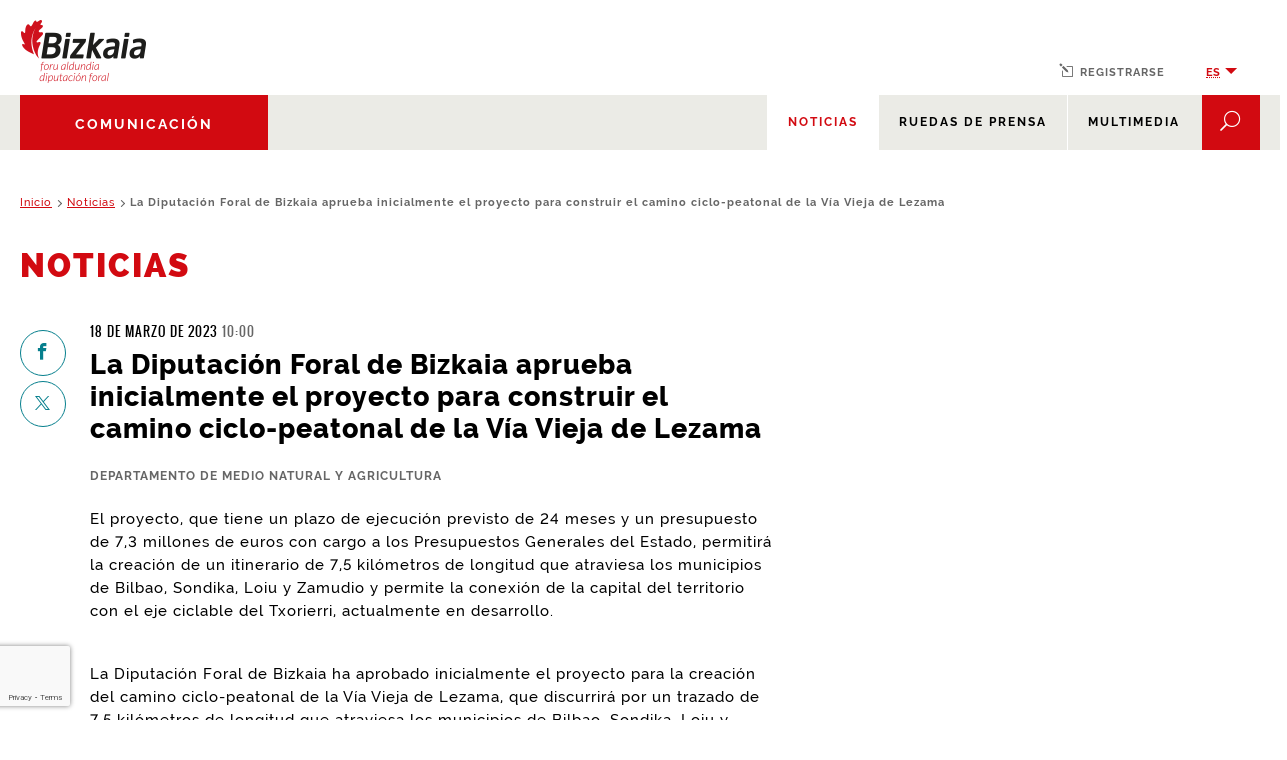

--- FILE ---
content_type: text/html;charset=UTF-8
request_url: https://www.bizkaia.eus/es/web/comunicacion/noticias/-/news/detailView/25303?_News_redirect=%2Fes%2Finicio
body_size: 20171
content:
































	
		
			<!DOCTYPE html>









































































		


<html class="ltr" dir="ltr" lang="es-ES">

	<head>
		<title>La Diputación Foral de Bizkaia aprueba inicialmente el proyecto para construir el camino ciclo-peatonal de la Vía Vieja de Lezama - Comunicación - Bizkaia.eus</title>

		<meta http-equiv="x-ua-compatible" content="IE=edge">

		<meta name="viewport" content="width=device-width, initial-scale=1.0, minimum-scale=1.0" />

		<!-- IE10 viewport hack for Surface/desktop Windows 8 bug -->
		<script src="https://www.bizkaia.eus/o/IYPATPAC/js/ie10-viewport-bug-workaround.js"></script>

		<!-- jwplayer plugins -->
		<script src="https://www.bizkaia.eus/o/IYPATPAC/js/plugins/jwplayer/jwplayer.js" ></script>
		<script>jwplayer.key = "lOBNFJUmvJpNUOX0cgeY/51uimGS51h1gTlywKi9tsg=";</script>

		<script>

			function getCookieValue(cookieName) {
				var name = cookieName + "=";
				var decodedCookie = decodeURIComponent(document.cookie);
				var ca = decodedCookie.split(';');
				for(var i = 0; i <ca.length; i++) {
					var c = ca[i];
					while (c.charAt(0) == ' ') {
					c = c.substring(1);
					}
					if (c.indexOf(name) == 0) {
					return c.substring(name.length, c.length);
					}
				}
				return "";
			}

			function getCookie(nombre) {
				var cookies = document.cookie;
				var cookieArr = cookies.split("; ");

				for (var i = 0; i < cookieArr.length; i++) {
					var parArr = cookieArr[i].split("=");
					
					if (parArr[0] === nombre) {
						return unescape(parArr[1]);
					}
				}

				return undefined;
			}

		
			window.dataLayer = window.dataLayer||[];
			
			if(typeof dtrum !== 'undefined'){

		    	if(getCookieValue("pc_analitica_bizkaia") == "true" || (getCookieValue("pc_analitica_bizkaia") == "1")){
		      		dtrum.enable();
		    	}else {
		      		dtrum.disable();
		    	}
		  	}
		
			var dimensionValue = '';

			

 		</script>

			<script>(function(w,d,s,l,i){w[l]=w[l]||[];w[l].push({'gtm.start':new Date().getTime(),event:'gtm.js'});var f=d.getElementsByTagName(s)[0],
			j=d.createElement(s),dl=l!='dataLayer'?'&l='+l:'';j.async=true;j.src='https://www.googletagmanager.com/gtm.js?id='+i+dl;f.parentNode.insertBefore(j,f);
			})(window,document,'script','dataLayer','GTM-5ZSZSRR');var varSesionLiferayGTMncd='xZeuGJRY2X5wx-fh';</script>		
































<meta content="text/html; charset=UTF-8" http-equiv="content-type" />












<script type="importmap">{"imports":{"@clayui/breadcrumb":"/o/frontend-taglib-clay/__liferay__/exports/@clayui$breadcrumb.js","@clayui/form":"/o/frontend-taglib-clay/__liferay__/exports/@clayui$form.js","react-dom":"/o/frontend-js-react-web/__liferay__/exports/react-dom.js","@clayui/popover":"/o/frontend-taglib-clay/__liferay__/exports/@clayui$popover.js","@clayui/charts":"/o/frontend-taglib-clay/__liferay__/exports/@clayui$charts.js","@clayui/shared":"/o/frontend-taglib-clay/__liferay__/exports/@clayui$shared.js","@clayui/localized-input":"/o/frontend-taglib-clay/__liferay__/exports/@clayui$localized-input.js","@clayui/modal":"/o/frontend-taglib-clay/__liferay__/exports/@clayui$modal.js","@clayui/empty-state":"/o/frontend-taglib-clay/__liferay__/exports/@clayui$empty-state.js","@clayui/color-picker":"/o/frontend-taglib-clay/__liferay__/exports/@clayui$color-picker.js","@clayui/navigation-bar":"/o/frontend-taglib-clay/__liferay__/exports/@clayui$navigation-bar.js","react":"/o/frontend-js-react-web/__liferay__/exports/react.js","@clayui/pagination":"/o/frontend-taglib-clay/__liferay__/exports/@clayui$pagination.js","@clayui/icon":"/o/frontend-taglib-clay/__liferay__/exports/@clayui$icon.js","@clayui/table":"/o/frontend-taglib-clay/__liferay__/exports/@clayui$table.js","@clayui/autocomplete":"/o/frontend-taglib-clay/__liferay__/exports/@clayui$autocomplete.js","@clayui/slider":"/o/frontend-taglib-clay/__liferay__/exports/@clayui$slider.js","@clayui/management-toolbar":"/o/frontend-taglib-clay/__liferay__/exports/@clayui$management-toolbar.js","@clayui/multi-select":"/o/frontend-taglib-clay/__liferay__/exports/@clayui$multi-select.js","@clayui/nav":"/o/frontend-taglib-clay/__liferay__/exports/@clayui$nav.js","@clayui/time-picker":"/o/frontend-taglib-clay/__liferay__/exports/@clayui$time-picker.js","@clayui/provider":"/o/frontend-taglib-clay/__liferay__/exports/@clayui$provider.js","@clayui/upper-toolbar":"/o/frontend-taglib-clay/__liferay__/exports/@clayui$upper-toolbar.js","@clayui/loading-indicator":"/o/frontend-taglib-clay/__liferay__/exports/@clayui$loading-indicator.js","@clayui/panel":"/o/frontend-taglib-clay/__liferay__/exports/@clayui$panel.js","@clayui/drop-down":"/o/frontend-taglib-clay/__liferay__/exports/@clayui$drop-down.js","@clayui/list":"/o/frontend-taglib-clay/__liferay__/exports/@clayui$list.js","@clayui/date-picker":"/o/frontend-taglib-clay/__liferay__/exports/@clayui$date-picker.js","@clayui/label":"/o/frontend-taglib-clay/__liferay__/exports/@clayui$label.js","@clayui/data-provider":"/o/frontend-taglib-clay/__liferay__/exports/@clayui$data-provider.js","@liferay/frontend-js-api/data-set":"/o/frontend-js-dependencies-web/__liferay__/exports/@liferay$js-api$data-set.js","@clayui/core":"/o/frontend-taglib-clay/__liferay__/exports/@clayui$core.js","@clayui/pagination-bar":"/o/frontend-taglib-clay/__liferay__/exports/@clayui$pagination-bar.js","@clayui/layout":"/o/frontend-taglib-clay/__liferay__/exports/@clayui$layout.js","@clayui/multi-step-nav":"/o/frontend-taglib-clay/__liferay__/exports/@clayui$multi-step-nav.js","@liferay/frontend-js-api":"/o/frontend-js-dependencies-web/__liferay__/exports/@liferay$js-api.js","@clayui/css":"/o/frontend-taglib-clay/__liferay__/exports/@clayui$css.js","@clayui/toolbar":"/o/frontend-taglib-clay/__liferay__/exports/@clayui$toolbar.js","@clayui/alert":"/o/frontend-taglib-clay/__liferay__/exports/@clayui$alert.js","@clayui/badge":"/o/frontend-taglib-clay/__liferay__/exports/@clayui$badge.js","@clayui/link":"/o/frontend-taglib-clay/__liferay__/exports/@clayui$link.js","@clayui/card":"/o/frontend-taglib-clay/__liferay__/exports/@clayui$card.js","@clayui/progress-bar":"/o/frontend-taglib-clay/__liferay__/exports/@clayui$progress-bar.js","@clayui/tooltip":"/o/frontend-taglib-clay/__liferay__/exports/@clayui$tooltip.js","@clayui/button":"/o/frontend-taglib-clay/__liferay__/exports/@clayui$button.js","@clayui/tabs":"/o/frontend-taglib-clay/__liferay__/exports/@clayui$tabs.js","@clayui/sticker":"/o/frontend-taglib-clay/__liferay__/exports/@clayui$sticker.js"},"scopes":{}}</script><script data-senna-track="temporary">var Liferay = window.Liferay || {};Liferay.Icons = Liferay.Icons || {};Liferay.Icons.controlPanelSpritemap = 'https://www.bizkaia.eus/o/admin-theme/images/clay/icons.svg';Liferay.Icons.spritemap = 'https://www.bizkaia.eus/o/IYPATPAC/images/clay/icons.svg';</script>
<script data-senna-track="permanent" src="/combo?browserId=chrome&minifierType=js&languageId=es_ES&t=1767841166429&/o/frontend-js-jquery-web/jquery/jquery.min.js&/o/frontend-js-jquery-web/jquery/init.js&/o/frontend-js-jquery-web/jquery/ajax.js&/o/frontend-js-jquery-web/jquery/bootstrap.bundle.min.js&/o/frontend-js-jquery-web/jquery/collapsible_search.js&/o/frontend-js-jquery-web/jquery/fm.js&/o/frontend-js-jquery-web/jquery/form.js&/o/frontend-js-jquery-web/jquery/popper.min.js&/o/frontend-js-jquery-web/jquery/side_navigation.js" type="text/javascript"></script>
<link data-senna-track="permanent" href="/o/frontend-theme-font-awesome-web/css/main.css?&mac=KWb8CY3oOhD728SI0G+NfXJbH/E=&browserId=chrome&languageId=es_ES&minifierType=css&themeId=bizkaiaareaprensa_WAR_IYPATPAC" rel="stylesheet" type="text/css" />
<script data-senna-track="permanent" type="text/javascript">window.Liferay = window.Liferay || {}; window.Liferay.CSP = {nonce: ''};</script>
<link data-senna-track="temporary" href="https://www.bizkaia.eus/es/web/comunicacion/noticias/-/news/detailView/25303" rel="canonical" />
<link data-senna-track="temporary" href="https://www.bizkaia.eus/es/web/comunicacion/noticias/-/news/detailView/25303" hreflang="es-ES" rel="alternate" />
<link data-senna-track="temporary" href="https://www.bizkaia.eus/eu/web/comunicacion/berriak/-/news/detailView/25303" hreflang="eu-ES" rel="alternate" />
<link data-senna-track="temporary" href="https://www.bizkaia.eus/en/web/comunicacion/berriak/-/news/detailView/25303" hreflang="en-US" rel="alternate" />
<link data-senna-track="temporary" href="https://www.bizkaia.eus/eu/web/comunicacion/berriak/-/news/detailView/25303" hreflang="x-default" rel="alternate" />

<meta property="og:locale" content="es_ES">
<meta property="og:locale:alternate" content="es_ES">
<meta property="og:locale:alternate" content="eu_ES">
<meta property="og:locale:alternate" content="en_US">
<meta property="og:site_name" content="Comunicación">
<meta property="og:title" content="La Diputación Foral de Bizkaia aprueba inicialmente el proyecto para construir el camino ciclo-peatonal de la Vía Vieja de Lezama - Comunicación - Bizkaia.eus">
<meta property="og:type" content="website">
<meta property="og:url" content="https://www.bizkaia.eus/es/web/comunicacion/noticias/-/news/detailView/25303">


<link href="https://www.bizkaia.eus/o/IYPATPAC/images/favicon.ico" rel="apple-touch-icon" />
<link href="https://www.bizkaia.eus/o/IYPATPAC/images/favicon.ico" rel="icon" />



<link class="lfr-css-file" data-senna-track="temporary" href="https://www.bizkaia.eus/o/IYPATPAC/css/clay.css?browserId=chrome&amp;themeId=bizkaiaareaprensa_WAR_IYPATPAC&amp;minifierType=css&amp;languageId=es_ES&amp;t=1748905248000" id="liferayAUICSS" rel="stylesheet" type="text/css" />









	<link href="/combo?browserId=chrome&amp;minifierType=css&amp;themeId=bizkaiaareaprensa_WAR_IYPATPAC&amp;languageId=es_ES&amp;News:%2Fo%2Fnoticias%2Fcss%2Fmain.css&amp;com_liferay_portal_search_web_search_bar_portlet_SearchBarPortlet_INSTANCE_templateSearch:%2Fo%2Fportal-search-web%2Fcss%2Fmain.css&amp;com_liferay_product_navigation_product_menu_web_portlet_ProductMenuPortlet:%2Fo%2Fproduct-navigation-product-menu-web%2Fcss%2Fmain.css&amp;com_liferay_product_navigation_user_personal_bar_web_portlet_ProductNavigationUserPersonalBarPortlet:%2Fo%2Fproduct-navigation-user-personal-bar-web%2Fcss%2Fmain.css&amp;com_liferay_site_navigation_menu_web_portlet_SiteNavigationMenuPortlet:%2Fo%2Fsite-navigation-menu-web%2Fcss%2Fmain.css&amp;net_bizkaia_iybzwncc_IYBZWNCCPortlet:%2Fo%2FIYBZWNCC%2Fcss%2Fmain.css&amp;t=1748905248000" rel="stylesheet" type="text/css"
 data-senna-track="temporary" id="8194a71" />








<script type="text/javascript" data-senna-track="temporary">
	// <![CDATA[
		var Liferay = Liferay || {};

		Liferay.Browser = {
			acceptsGzip: function() {
				return true;
			},

			

			getMajorVersion: function() {
				return 131.0;
			},

			getRevision: function() {
				return '537.36';
			},
			getVersion: function() {
				return '131.0';
			},

			

			isAir: function() {
				return false;
			},
			isChrome: function() {
				return true;
			},
			isEdge: function() {
				return false;
			},
			isFirefox: function() {
				return false;
			},
			isGecko: function() {
				return true;
			},
			isIe: function() {
				return false;
			},
			isIphone: function() {
				return false;
			},
			isLinux: function() {
				return false;
			},
			isMac: function() {
				return true;
			},
			isMobile: function() {
				return false;
			},
			isMozilla: function() {
				return false;
			},
			isOpera: function() {
				return false;
			},
			isRtf: function() {
				return true;
			},
			isSafari: function() {
				return true;
			},
			isSun: function() {
				return false;
			},
			isWebKit: function() {
				return true;
			},
			isWindows: function() {
				return false;
			}
		};

		Liferay.Data = Liferay.Data || {};

		Liferay.Data.ICONS_INLINE_SVG = true;

		Liferay.Data.NAV_SELECTOR = '#navigation';

		Liferay.Data.NAV_SELECTOR_MOBILE = '#navigationCollapse';

		Liferay.Data.isCustomizationView = function() {
			return false;
		};

		Liferay.Data.notices = [
			
		];

		(function () {
			var available = {};

			var direction = {};

			

				available['eu_ES'] = 'euskera\x20\x28España\x29';
				direction['eu_ES'] = 'ltr';

			

				available['es_ES'] = 'español\x20\x28España\x29';
				direction['es_ES'] = 'ltr';

			

				available['en_US'] = 'inglés\x20\x28Estados\x20Unidos\x29';
				direction['en_US'] = 'ltr';

			

				available['fr_FR'] = 'francés\x20\x28Francia\x29';
				direction['fr_FR'] = 'ltr';

			

				available['de_DE'] = 'alemán\x20\x28Alemania\x29';
				direction['de_DE'] = 'ltr';

			

			Liferay.Language = {
				available,
				direction,
				get: function(key) {
					return key;
				}
			};
		})();

		var featureFlags = {"LPD-11018":false,"LPS-193884":false,"LPS-178642":false,"LPS-193005":false,"LPS-187284":false,"LPS-187285":false,"LPS-114786":false,"LPS-192957":false,"COMMERCE-8087":false,"LRAC-10757":false,"LPS-180090":false,"LPS-170809":false,"LPS-178052":false,"LPS-189856":false,"LPS-187436":false,"LPS-182184":false,"LPS-185892":false,"LPS-186620":false,"COMMERCE-12754":false,"LPS-184404":false,"LPS-180328":false,"LPS-198183":false,"LPS-171364":false,"LPS-153714":false,"LPS-96845":false,"LPS-170670":false,"LPS-141392":false,"LPS-169981":false,"LPD-15804":false,"LPS-153839":false,"LPS-200135":false,"LPS-187793":false,"LPS-177027":false,"LPD-10793":false,"COMMERCE-12192":false,"LPD-11003":false,"LPS-196768":false,"LPS-196724":false,"LPS-196847":false,"LPS-163118":false,"LPS-114700":false,"LPS-135430":false,"LPS-134060":false,"LPS-164563":false,"LPS-122920":false,"LPS-203351":false,"LPS-194395":false,"LPD-6368":false,"LPD-10701":false,"LPS-202104":false,"COMMERCE-9599":false,"LPS-187142":false,"LPD-15596":false,"LPS-198959":false,"LPS-196935":true,"LPS-187854":false,"LPS-176691":false,"LPS-197909":false,"LPS-202534":false,"COMMERCE-8949":false,"COMMERCE-11922":false,"LPS-194362":false,"LPS-165481":false,"LPS-153813":false,"LPS-174455":false,"LPD-10735":false,"COMMERCE-13024":false,"LPS-194763":false,"LPS-165482":false,"LPS-193551":false,"LPS-197477":false,"LPS-174816":false,"LPS-186360":false,"LPS-153332":false,"COMMERCE-12170":false,"LPS-179669":false,"LPS-174417":false,"LPS-183882":false,"LPS-155284":false,"LRAC-15017":false,"LPS-200108":false,"LPS-159643":false,"LPS-161033":false,"LPS-164948":false,"LPS-186870":true,"LPS-186871":false,"LPS-188058":false,"LPS-129412":false,"LPS-166126":false,"LPS-169837":false};

		Liferay.FeatureFlags = Object.keys(featureFlags).reduce(
			(acc, key) => ({
				...acc, [key]: featureFlags[key] === 'true' || featureFlags[key] === true
			}), {}
		);

		Liferay.PortletKeys = {
			DOCUMENT_LIBRARY: 'com_liferay_document_library_web_portlet_DLPortlet',
			DYNAMIC_DATA_MAPPING: 'com_liferay_dynamic_data_mapping_web_portlet_DDMPortlet',
			ITEM_SELECTOR: 'com_liferay_item_selector_web_portlet_ItemSelectorPortlet'
		};

		Liferay.PropsValues = {
			JAVASCRIPT_SINGLE_PAGE_APPLICATION_TIMEOUT: 0,
			UPLOAD_SERVLET_REQUEST_IMPL_MAX_SIZE: 2097152000000
		};

		Liferay.ThemeDisplay = {

			

			
				getLayoutId: function() {
					return '2';
				},

				

				getLayoutRelativeControlPanelURL: function() {
					return '/es/group/comunicacion/~/control_panel/manage?p_p_id=News';
				},

				getLayoutRelativeURL: function() {
					return '/es/web/comunicacion/noticias';
				},
				getLayoutURL: function() {
					return 'https://www.bizkaia.eus/es/web/comunicacion/noticias';
				},
				getParentLayoutId: function() {
					return '0';
				},
				isControlPanel: function() {
					return false;
				},
				isPrivateLayout: function() {
					return 'false';
				},
				isVirtualLayout: function() {
					return false;
				},
			

			getBCP47LanguageId: function() {
				return 'es-ES';
			},
			getCanonicalURL: function() {

				

				return 'https\x3a\x2f\x2fwww\x2ebizkaia\x2eeus\x2fes\x2fweb\x2fcomunicacion\x2fnoticias\x2f-\x2fnews\x2fdetailView\x2f25303';
			},
			getCDNBaseURL: function() {
				return 'https://www.bizkaia.eus';
			},
			getCDNDynamicResourcesHost: function() {
				return '';
			},
			getCDNHost: function() {
				return '';
			},
			getCompanyGroupId: function() {
				return '842945';
			},
			getCompanyId: function() {
				return '842907';
			},
			getDefaultLanguageId: function() {
				return 'eu_ES';
			},
			getDoAsUserIdEncoded: function() {
				return '';
			},
			getLanguageId: function() {
				return 'es_ES';
			},
			getParentGroupId: function() {
				return '880021';
			},
			getPathContext: function() {
				return '';
			},
			getPathImage: function() {
				return '/image';
			},
			getPathJavaScript: function() {
				return '/o/frontend-js-web';
			},
			getPathMain: function() {
				return '/es/c';
			},
			getPathThemeImages: function() {
				return 'https://www.bizkaia.eus/o/IYPATPAC/images';
			},
			getPathThemeRoot: function() {
				return '/o/IYPATPAC';
			},
			getPlid: function() {
				return '880072';
			},
			getPortalURL: function() {
				return 'https://www.bizkaia.eus';
			},
			getRealUserId: function() {
				return '842910';
			},
			getRemoteAddr: function() {
				return '3.138.200.233';
			},
			getRemoteHost: function() {
				return '3.138.200.233';
			},
			getScopeGroupId: function() {
				return '880021';
			},
			getScopeGroupIdOrLiveGroupId: function() {
				return '880021';
			},
			getSessionId: function() {
				return '';
			},
			getSiteAdminURL: function() {
				return 'https://www.bizkaia.eus/group/comunicacion/~/control_panel/manage?p_p_lifecycle=0&p_p_state=maximized&p_p_mode=view';
			},
			getSiteGroupId: function() {
				return '880021';
			},
			getURLControlPanel: function() {
				return '/es/group/control_panel?refererPlid=880072';
			},
			getURLHome: function() {
				return 'https\x3a\x2f\x2fwww\x2ebizkaia\x2eeus\x2fweb\x2fguest';
			},
			getUserEmailAddress: function() {
				return '';
			},
			getUserId: function() {
				return '842910';
			},
			getUserName: function() {
				return '';
			},
			isAddSessionIdToURL: function() {
				return false;
			},
			isImpersonated: function() {
				return false;
			},
			isSignedIn: function() {
				return false;
			},

			isStagedPortlet: function() {
				
					
						return true;
					
					
			},

			isStateExclusive: function() {
				return false;
			},
			isStateMaximized: function() {
				return false;
			},
			isStatePopUp: function() {
				return false;
			}
		};

		var themeDisplay = Liferay.ThemeDisplay;

		Liferay.AUI = {

			

			getCombine: function() {
				return true;
			},
			getComboPath: function() {
				return '/combo/?browserId=chrome&minifierType=&languageId=es_ES&t=1740691023331&';
			},
			getDateFormat: function() {
				return '%d/%m/%Y';
			},
			getEditorCKEditorPath: function() {
				return '/o/frontend-editor-ckeditor-web';
			},
			getFilter: function() {
				var filter = 'raw';

				
					
						filter = 'min';
					
					

				return filter;
			},
			getFilterConfig: function() {
				var instance = this;

				var filterConfig = null;

				if (!instance.getCombine()) {
					filterConfig = {
						replaceStr: '.js' + instance.getStaticResourceURLParams(),
						searchExp: '\\.js$'
					};
				}

				return filterConfig;
			},
			getJavaScriptRootPath: function() {
				return '/o/frontend-js-web';
			},
			getPortletRootPath: function() {
				return '/html/portlet';
			},
			getStaticResourceURLParams: function() {
				return '?browserId=chrome&minifierType=&languageId=es_ES&t=1740691023331';
			}
		};

		Liferay.authToken = 'TgELD7MO';

		

		Liferay.currentURL = '\x2fes\x2fweb\x2fcomunicacion\x2fnoticias\x2f-\x2fnews\x2fdetailView\x2f25303\x3f_News_redirect\x3d\x252Fes\x252Finicio';
		Liferay.currentURLEncoded = '\x252Fes\x252Fweb\x252Fcomunicacion\x252Fnoticias\x252F-\x252Fnews\x252FdetailView\x252F25303\x253F_News_redirect\x253D\x25252Fes\x25252Finicio';
	// ]]>
</script>

<script data-senna-track="temporary" type="text/javascript">window.__CONFIG__= {basePath: '',combine: true, defaultURLParams: null, explainResolutions: false, exposeGlobal: false, logLevel: 'warn', moduleType: 'module', namespace:'Liferay', nonce: '', reportMismatchedAnonymousModules: 'warn', resolvePath: '/o/js_resolve_modules', url: '/combo/?browserId=chrome&minifierType=js&languageId=es_ES&t=1740691023331&', waitTimeout: 20000};</script><script data-senna-track="permanent" src="/o/frontend-js-loader-modules-extender/loader.js?&mac=9WaMmhziBCkScHZwrrVcOR7VZF4=&browserId=chrome&languageId=es_ES&minifierType=js" type="text/javascript"></script><script data-senna-track="permanent" src="/combo?browserId=chrome&minifierType=js&languageId=es_ES&t=1740691023331&/o/frontend-js-aui-web/aui/aui/aui-min.js&/o/frontend-js-aui-web/liferay/modules.js&/o/frontend-js-aui-web/liferay/aui_sandbox.js&/o/frontend-js-aui-web/aui/attribute-base/attribute-base-min.js&/o/frontend-js-aui-web/aui/attribute-complex/attribute-complex-min.js&/o/frontend-js-aui-web/aui/attribute-core/attribute-core-min.js&/o/frontend-js-aui-web/aui/attribute-observable/attribute-observable-min.js&/o/frontend-js-aui-web/aui/attribute-extras/attribute-extras-min.js&/o/frontend-js-aui-web/aui/event-custom-base/event-custom-base-min.js&/o/frontend-js-aui-web/aui/event-custom-complex/event-custom-complex-min.js&/o/frontend-js-aui-web/aui/oop/oop-min.js&/o/frontend-js-aui-web/aui/aui-base-lang/aui-base-lang-min.js&/o/frontend-js-aui-web/liferay/dependency.js&/o/frontend-js-aui-web/liferay/util.js&/o/oauth2-provider-web/js/liferay.js&/o/frontend-js-web/liferay/dom_task_runner.js&/o/frontend-js-web/liferay/events.js&/o/frontend-js-web/liferay/lazy_load.js&/o/frontend-js-web/liferay/liferay.js&/o/frontend-js-web/liferay/global.bundle.js&/o/frontend-js-web/liferay/portlet.js&/o/frontend-js-web/liferay/workflow.js" type="text/javascript"></script>
<script data-senna-track="temporary" type="text/javascript">window.Liferay = Liferay || {}; window.Liferay.OAuth2 = {getAuthorizeURL: function() {return 'https://www.bizkaia.eus/o/oauth2/authorize';}, getBuiltInRedirectURL: function() {return 'https://www.bizkaia.eus/o/oauth2/redirect';}, getIntrospectURL: function() { return 'https://www.bizkaia.eus/o/oauth2/introspect';}, getTokenURL: function() {return 'https://www.bizkaia.eus/o/oauth2/token';}, getUserAgentApplication: function(externalReferenceCode) {return Liferay.OAuth2._userAgentApplications[externalReferenceCode];}, _userAgentApplications: {}}</script><script data-senna-track="temporary" type="text/javascript">try {var MODULE_MAIN='@liferay/frontend-js-react-web@5.0.37/index';var MODULE_PATH='/o/frontend-js-react-web';AUI().applyConfig({groups:{react:{mainModule:MODULE_MAIN}}});
} catch(error) {console.error(error);}try {var MODULE_MAIN='@liferay/document-library-web@6.0.177/document_library/js/index';var MODULE_PATH='/o/document-library-web';AUI().applyConfig({groups:{dl:{base:MODULE_PATH+"/document_library/js/legacy/",combine:Liferay.AUI.getCombine(),filter:Liferay.AUI.getFilterConfig(),modules:{"document-library-upload-component":{path:"DocumentLibraryUpload.js",requires:["aui-component","aui-data-set-deprecated","aui-overlay-manager-deprecated","aui-overlay-mask-deprecated","aui-parse-content","aui-progressbar","aui-template-deprecated","liferay-search-container","querystring-parse-simple","uploader"]}},root:MODULE_PATH+"/document_library/js/legacy/"}}});
} catch(error) {console.error(error);}try {var MODULE_MAIN='@liferay/frontend-js-state-web@1.0.20/index';var MODULE_PATH='/o/frontend-js-state-web';AUI().applyConfig({groups:{state:{mainModule:MODULE_MAIN}}});
} catch(error) {console.error(error);}try {var MODULE_MAIN='exportimport-web@5.0.83/index';var MODULE_PATH='/o/exportimport-web';AUI().applyConfig({groups:{exportimportweb:{base:MODULE_PATH+"/",combine:Liferay.AUI.getCombine(),filter:Liferay.AUI.getFilterConfig(),modules:{"liferay-export-import-export-import":{path:"js/main.js",requires:["aui-datatype","aui-dialog-iframe-deprecated","aui-modal","aui-parse-content","aui-toggler","liferay-portlet-base","liferay-util-window"]}},root:MODULE_PATH+"/"}}});
} catch(error) {console.error(error);}try {var MODULE_MAIN='frontend-editor-alloyeditor-web@5.0.46/index';var MODULE_PATH='/o/frontend-editor-alloyeditor-web';AUI().applyConfig({groups:{alloyeditor:{base:MODULE_PATH+"/js/",combine:Liferay.AUI.getCombine(),filter:Liferay.AUI.getFilterConfig(),modules:{"liferay-alloy-editor":{path:"alloyeditor.js",requires:["aui-component","liferay-portlet-base","timers"]},"liferay-alloy-editor-source":{path:"alloyeditor_source.js",requires:["aui-debounce","liferay-fullscreen-source-editor","liferay-source-editor","plugin"]}},root:MODULE_PATH+"/js/"}}});
} catch(error) {console.error(error);}try {var MODULE_MAIN='dynamic-data-mapping-web@5.0.100/index';var MODULE_PATH='/o/dynamic-data-mapping-web';!function(){const a=Liferay.AUI;AUI().applyConfig({groups:{ddm:{base:MODULE_PATH+"/js/",combine:Liferay.AUI.getCombine(),filter:a.getFilterConfig(),modules:{"liferay-ddm-form":{path:"ddm_form.js",requires:["aui-base","aui-datatable","aui-datatype","aui-image-viewer","aui-parse-content","aui-set","aui-sortable-list","json","liferay-form","liferay-map-base","liferay-translation-manager","liferay-util-window"]},"liferay-portlet-dynamic-data-mapping":{condition:{trigger:"liferay-document-library"},path:"main.js",requires:["arraysort","aui-form-builder-deprecated","aui-form-validator","aui-map","aui-text-unicode","json","liferay-menu","liferay-translation-manager","liferay-util-window","text"]},"liferay-portlet-dynamic-data-mapping-custom-fields":{condition:{trigger:"liferay-document-library"},path:"custom_fields.js",requires:["liferay-portlet-dynamic-data-mapping"]}},root:MODULE_PATH+"/js/"}}})}();
} catch(error) {console.error(error);}try {var MODULE_MAIN='portal-workflow-kaleo-designer-web@5.0.125/index';var MODULE_PATH='/o/portal-workflow-kaleo-designer-web';AUI().applyConfig({groups:{"kaleo-designer":{base:MODULE_PATH+"/designer/js/legacy/",combine:Liferay.AUI.getCombine(),filter:Liferay.AUI.getFilterConfig(),modules:{"liferay-kaleo-designer-autocomplete-util":{path:"autocomplete_util.js",requires:["autocomplete","autocomplete-highlighters"]},"liferay-kaleo-designer-definition-diagram-controller":{path:"definition_diagram_controller.js",requires:["liferay-kaleo-designer-field-normalizer","liferay-kaleo-designer-utils"]},"liferay-kaleo-designer-dialogs":{path:"dialogs.js",requires:["liferay-util-window"]},"liferay-kaleo-designer-editors":{path:"editors.js",requires:["aui-ace-editor","aui-ace-editor-mode-xml","aui-base","aui-datatype","aui-node","liferay-kaleo-designer-autocomplete-util","liferay-kaleo-designer-utils"]},"liferay-kaleo-designer-field-normalizer":{path:"field_normalizer.js",requires:["liferay-kaleo-designer-remote-services"]},"liferay-kaleo-designer-nodes":{path:"nodes.js",requires:["aui-datatable","aui-datatype","aui-diagram-builder","liferay-kaleo-designer-editors","liferay-kaleo-designer-utils"]},"liferay-kaleo-designer-remote-services":{path:"remote_services.js",requires:["aui-io"]},"liferay-kaleo-designer-templates":{path:"templates.js",requires:["aui-tpl-snippets-deprecated"]},"liferay-kaleo-designer-utils":{path:"utils.js",requires:[]},"liferay-kaleo-designer-xml-definition":{path:"xml_definition.js",requires:["aui-base","aui-component","dataschema-xml","datatype-xml"]},"liferay-kaleo-designer-xml-definition-serializer":{path:"xml_definition_serializer.js",requires:["escape","liferay-kaleo-designer-xml-util"]},"liferay-kaleo-designer-xml-util":{path:"xml_util.js",requires:["aui-base"]},"liferay-portlet-kaleo-designer":{path:"main.js",requires:["aui-ace-editor","aui-ace-editor-mode-xml","aui-tpl-snippets-deprecated","dataschema-xml","datasource","datatype-xml","event-valuechange","io-form","liferay-kaleo-designer-autocomplete-util","liferay-kaleo-designer-editors","liferay-kaleo-designer-nodes","liferay-kaleo-designer-remote-services","liferay-kaleo-designer-utils","liferay-kaleo-designer-xml-util","liferay-util-window"]}},root:MODULE_PATH+"/designer/js/legacy/"}}});
} catch(error) {console.error(error);}try {var MODULE_MAIN='contacts-web@5.0.57/index';var MODULE_PATH='/o/contacts-web';AUI().applyConfig({groups:{contactscenter:{base:MODULE_PATH+"/js/",combine:Liferay.AUI.getCombine(),filter:Liferay.AUI.getFilterConfig(),modules:{"liferay-contacts-center":{path:"main.js",requires:["aui-io-plugin-deprecated","aui-toolbar","autocomplete-base","datasource-io","json-parse","liferay-portlet-base","liferay-util-window"]}},root:MODULE_PATH+"/js/"}}});
} catch(error) {console.error(error);}try {var MODULE_MAIN='calendar-web@5.0.89/index';var MODULE_PATH='/o/calendar-web';AUI().applyConfig({groups:{calendar:{base:MODULE_PATH+"/js/",combine:Liferay.AUI.getCombine(),filter:Liferay.AUI.getFilterConfig(),modules:{"liferay-calendar-a11y":{path:"calendar_a11y.js",requires:["calendar"]},"liferay-calendar-container":{path:"calendar_container.js",requires:["aui-alert","aui-base","aui-component","liferay-portlet-base"]},"liferay-calendar-date-picker-sanitizer":{path:"date_picker_sanitizer.js",requires:["aui-base"]},"liferay-calendar-interval-selector":{path:"interval_selector.js",requires:["aui-base","liferay-portlet-base"]},"liferay-calendar-interval-selector-scheduler-event-link":{path:"interval_selector_scheduler_event_link.js",requires:["aui-base","liferay-portlet-base"]},"liferay-calendar-list":{path:"calendar_list.js",requires:["aui-template-deprecated","liferay-scheduler"]},"liferay-calendar-message-util":{path:"message_util.js",requires:["liferay-util-window"]},"liferay-calendar-recurrence-converter":{path:"recurrence_converter.js",requires:[]},"liferay-calendar-recurrence-dialog":{path:"recurrence.js",requires:["aui-base","liferay-calendar-recurrence-util"]},"liferay-calendar-recurrence-util":{path:"recurrence_util.js",requires:["aui-base","liferay-util-window"]},"liferay-calendar-reminders":{path:"calendar_reminders.js",requires:["aui-base"]},"liferay-calendar-remote-services":{path:"remote_services.js",requires:["aui-base","aui-component","liferay-calendar-util","liferay-portlet-base"]},"liferay-calendar-session-listener":{path:"session_listener.js",requires:["aui-base","liferay-scheduler"]},"liferay-calendar-simple-color-picker":{path:"simple_color_picker.js",requires:["aui-base","aui-template-deprecated"]},"liferay-calendar-simple-menu":{path:"simple_menu.js",requires:["aui-base","aui-template-deprecated","event-outside","event-touch","widget-modality","widget-position","widget-position-align","widget-position-constrain","widget-stack","widget-stdmod"]},"liferay-calendar-util":{path:"calendar_util.js",requires:["aui-datatype","aui-io","aui-scheduler","aui-toolbar","autocomplete","autocomplete-highlighters"]},"liferay-scheduler":{path:"scheduler.js",requires:["async-queue","aui-datatype","aui-scheduler","dd-plugin","liferay-calendar-a11y","liferay-calendar-message-util","liferay-calendar-recurrence-converter","liferay-calendar-recurrence-util","liferay-calendar-util","liferay-scheduler-event-recorder","liferay-scheduler-models","promise","resize-plugin"]},"liferay-scheduler-event-recorder":{path:"scheduler_event_recorder.js",requires:["dd-plugin","liferay-calendar-util","resize-plugin"]},"liferay-scheduler-models":{path:"scheduler_models.js",requires:["aui-datatype","dd-plugin","liferay-calendar-util"]}},root:MODULE_PATH+"/js/"}}});
} catch(error) {console.error(error);}try {var MODULE_MAIN='portal-search-web@6.0.127/index';var MODULE_PATH='/o/portal-search-web';AUI().applyConfig({groups:{search:{base:MODULE_PATH+"/js/",combine:Liferay.AUI.getCombine(),filter:Liferay.AUI.getFilterConfig(),modules:{"liferay-search-custom-filter":{path:"custom_filter.js",requires:[]},"liferay-search-date-facet":{path:"date_facet.js",requires:["aui-form-validator","liferay-search-facet-util"]},"liferay-search-facet-util":{path:"facet_util.js",requires:[]},"liferay-search-modified-facet":{path:"modified_facet.js",requires:["aui-form-validator","liferay-search-facet-util"]},"liferay-search-sort-configuration":{path:"sort_configuration.js",requires:["aui-node"]},"liferay-search-sort-util":{path:"sort_util.js",requires:[]}},root:MODULE_PATH+"/js/"}}});
} catch(error) {console.error(error);}try {var MODULE_MAIN='staging-processes-web@5.0.55/index';var MODULE_PATH='/o/staging-processes-web';AUI().applyConfig({groups:{stagingprocessesweb:{base:MODULE_PATH+"/",combine:Liferay.AUI.getCombine(),filter:Liferay.AUI.getFilterConfig(),modules:{"liferay-staging-processes-export-import":{path:"js/main.js",requires:["aui-datatype","aui-dialog-iframe-deprecated","aui-modal","aui-parse-content","aui-toggler","liferay-portlet-base","liferay-util-window"]}},root:MODULE_PATH+"/"}}});
} catch(error) {console.error(error);}try {var MODULE_MAIN='frontend-js-components-web@2.0.63/index';var MODULE_PATH='/o/frontend-js-components-web';AUI().applyConfig({groups:{components:{mainModule:MODULE_MAIN}}});
} catch(error) {console.error(error);}</script>




<script type="text/javascript" data-senna-track="temporary">
	// <![CDATA[
		
			
				
		

		
	// ]]>
</script>





	
		

			

			
		
		



	
		

			

			
		
	















	



















<link class="lfr-css-file" data-senna-track="temporary" href="https://www.bizkaia.eus/o/IYPATPAC/css/main.css?browserId=chrome&amp;themeId=bizkaiaareaprensa_WAR_IYPATPAC&amp;minifierType=css&amp;languageId=es_ES&amp;t=1748905248000" id="liferayThemeCSS" rel="stylesheet" type="text/css" />




	<style data-senna-track="temporary" type="text/css">
		.bipo .lg-video .lg-object, .bipo .lg-video .lg-video-object {
    position: relative !important;
    max-height: 65vh !important;
    padding:  0 !important;
    width: auto!important;
}
@media only screen and (max-width : 991.98px) {
   .bipo .lg-video .lg-object,
   .bipo .lg-video .lg-video-object {
         width: 100%!important;
     }
}

/*--Marzo 23 - Elimino el overlay si es play---*/
.lg-item.lg-loaded.lg-current.lg-complete {
height: 100%;
}

.lg-video-playing.lg-has-video .bipo_overlay {
    display: none!important;
}

/*--ene 2023--*/
.bipo #heading .site-title a:hover, .bipo #heading .site-title a:focus {
  border: none;
}
.bipo .part-banner-verde ul.bipo_listaflecha li:before{
    color: white;
}
.bipo .part-banner-verde article a{
    color: white;
}
.bipo .part-banner-verde article a:hover, .bipo .part-banner-verde article a:focus{
    color: white!important;
    text-decoration: none!important;
}
.bipo_areaprensa .bipo_videos .bipo_overlay {
  opacity: .42;
}
/*
.lg-item.lg-loaded.lg-complete.lg-prev-slide.lg-current,
.lg-item.lg-loaded.lg-complete.lg-next-slide.lg-current {
    left: 0;
    top: 0;
    position: absolute!important;
    display: inline-block!important;
}
*/
.lg-item.lg-loaded.lg-complete:not(.lg-current) {
    display: none!important;
}
.lg-has-video.lg-current  .lg-video-object {
    display: none!important;
}
.lg-has-video.lg-current.lg-video-playing   .lg-video-object {
    display:block!important;
    margin: 0 auto;
}
	</style>





	<style data-senna-track="temporary" type="text/css">

		

			

		

			

		

			

		

			

		

			

				

					

#p_p_id_com_liferay_site_navigation_breadcrumb_web_portlet_SiteNavigationBreadcrumbPortlet_ .portlet-content {

}




				

			

		

			

		

			

		

			

		

			

				

					

#p_p_id_iybiwnpcnewsletter_INSTANCE_aIX47T4KZ2S1_ .portlet-content {

}




				

			

		

			

		

			

				

					

#p_p_id_net_bizkaia_iyckwcoc_IYCKWCOCPortlet_ .portlet-content {

}
.modal_aviso_cookies .cookiesPortlet .bipo_contenedortabla tbody td {
    word-wrap: inherit;
    word-break: normal;
    font-size: 0.72rem !important;
}
.modal_aviso_cookies .cookiesPortlet table th, .modal_aviso_cookies .cookiesPortlet table td {
  font-size: 0.72rem !important;
}



				

			

		

	</style>


<script data-senna-track="temporary">var Liferay = window.Liferay || {}; Liferay.CommerceContext = {"commerceAccountGroupIds":[],"accountEntryAllowedTypes":["person"],"commerceChannelId":"0","showUnselectableOptions":false,"currency":{"currencyId":"21683799","currencyCode":"USD"},"showSeparateOrderItems":false,"commerceSiteType":0};</script><link href="/o/commerce-frontend-js/styles/main.css" rel="stylesheet" type="text/css" />
<style data-senna-track="temporary" type="text/css">
</style>
<script type="module">
import {default as init} from '/o/frontend-js-spa-web/__liferay__/index.js';
{
init({"navigationExceptionSelectors":":not([target=\"_blank\"]):not([data-senna-off]):not([data-resource-href]):not([data-cke-saved-href]):not([data-cke-saved-href])","cacheExpirationTime":-1,"clearScreensCache":false,"portletsBlacklist":["IYBIWKGC_IYBIWKGCAgendaPortlet","iybiwocc_part_procesos_participativos","com_liferay_site_navigation_directory_web_portlet_SitesDirectoryPortlet","com_liferay_questions_web_internal_portlet_QuestionsPortlet","IYBNWINC_HISTORICO_INICIATIVAS","com_liferay_portal_language_override_web_internal_portlet_PLOPortlet","IYBIWKGC_IYBIWKGCListadoPortlet","com_liferay_login_web_portlet_LoginPortlet","IYBIWKGC_IYBIWKGCBuscadorPortlet","iybiwocc_part_organos_canales","com_liferay_nested_portlets_web_portlet_NestedPortletsPortlet","com_liferay_account_admin_web_internal_portlet_AccountUsersRegistrationPortlet","gr_busqueda","buscadorEventos","jorgediazest_indexchecker_portlet_IndexCheckerPortlet","com_liferay_login_web_portlet_FastLoginPortlet"],"excludedTargetPortlets":["com_liferay_users_admin_web_portlet_UsersAdminPortlet","com_liferay_server_admin_web_portlet_ServerAdminPortlet"],"validStatusCodes":[221,490,494,499,491,492,493,495,220],"debugEnabled":false,"loginRedirect":"","excludedPaths":["/c/document_library","/documents","/image"],"userNotification":{"message":"Parece que esto está tardando más de lo esperado.","title":"Vaya","timeout":30000},"requestTimeout":0});
}

</script>









<script type="text/javascript" data-senna-track="temporary">
	if (window.Analytics) {
		window._com_liferay_document_library_analytics_isViewFileEntry = false;
	}
</script>

<script type="text/javascript">
Liferay.on(
	'ddmFieldBlur', function(event) {
		if (window.Analytics) {
			Analytics.send(
				'fieldBlurred',
				'Form',
				{
					fieldName: event.fieldName,
					focusDuration: event.focusDuration,
					formId: event.formId,
					formPageTitle: event.formPageTitle,
					page: event.page,
					title: event.title
				}
			);
		}
	}
);

Liferay.on(
	'ddmFieldFocus', function(event) {
		if (window.Analytics) {
			Analytics.send(
				'fieldFocused',
				'Form',
				{
					fieldName: event.fieldName,
					formId: event.formId,
					formPageTitle: event.formPageTitle,
					page: event.page,
					title:event.title
				}
			);
		}
	}
);

Liferay.on(
	'ddmFormPageShow', function(event) {
		if (window.Analytics) {
			Analytics.send(
				'pageViewed',
				'Form',
				{
					formId: event.formId,
					formPageTitle: event.formPageTitle,
					page: event.page,
					title: event.title
				}
			);
		}
	}
);

Liferay.on(
	'ddmFormSubmit', function(event) {
		if (window.Analytics) {
			Analytics.send(
				'formSubmitted',
				'Form',
				{
					formId: event.formId,
					title: event.title
				}
			);
		}
	}
);

Liferay.on(
	'ddmFormView', function(event) {
		if (window.Analytics) {
			Analytics.send(
				'formViewed',
				'Form',
				{
					formId: event.formId,
					title: event.title
				}
			);
		}
	}
);

</script><script>

</script>


























		<script src="https://www.bizkaia.eus/o/IYPATPAC/js/plan-medicion-gtm.js" charset="utf-8"></script>

		<script src="https://www.bizkaia.eus/o/IYPATPAC/js/readmore.min.js"></script>
	
	</head>

	<body id="top" class="chrome controls-visible  yui3-skin-sam signed-out public-page site">
			<noscript>
				<iframe src="https://www.googletagmanager.com/ns.html?id=GTM-5ZSZSRR" height="0" width="0" style="display:none;visibility:hidden"></iframe>
			</noscript>















































































































	

	<div class="portlet-boundary portlet-boundary_net_bizkaia_iybzwncc_IYBZWNCCPortlet_  portlet-static portlet-static-end portlet-barebone  " id="p_p_id_net_bizkaia_iybzwncc_IYBZWNCCPortlet_">
		<span id="p_net_bizkaia_iybzwncc_IYBZWNCCPortlet"></span>




	

	
		
			


































	
		
<section class="portlet" id="portlet_net_bizkaia_iybzwncc_IYBZWNCCPortlet">


	<div class="portlet-content">


		
			<div class=" portlet-content-container">
				


	<div class="portlet-body">



	
		
			
				
					







































	

	








	

				

				
					
						


	

		








 










 











<script type="text/javascript">

var ulIdiomas = "";

	ulIdiomas += "<ul>";

				ulIdiomas += "<li class='cookie_lang_eu_ES'>";
				ulIdiomas += "<a data-senna-off='true' href='/c/portal/update_language?p_l_id=880072&redirect=%2Fes%2Fweb%2Fcomunicacion%2Fnoticias%2F-%2Fnews%2FdetailView%2F25303%3F_News_redirect%3D%252Fes%252Finicio&languageId=eu_ES' lang='EU'>euskara</a>";
				ulIdiomas += "</li>";

				ulIdiomas += "<li class='cookie_lang_en_US'>";
				ulIdiomas += "<a data-senna-off='true' href='/c/portal/update_language?p_l_id=880072&redirect=%2Fes%2Fweb%2Fcomunicacion%2Fnoticias%2F-%2Fnews%2FdetailView%2F25303%3F_News_redirect%3D%252Fes%252Finicio&languageId=en_US' lang='EN'>English</a>";
				ulIdiomas += "</li>";

		ulIdiomas += "</ul>";


var navegadorCompatible = true;

//Opera 8.0+
var isOpera = (!!window.opr && !!opr.addons) || !!window.opera || navigator.userAgent.indexOf(' OPR/') >= 0;

// Firefox 1.0+
var isFirefox = typeof InstallTrigger !== 'undefined';

// Safari 3.0+ "[object HTMLElementConstructor]" 
var isSafari = /constructor/i.test(window.HTMLElement) || (function (p) { return p.toString() === "[object SafariRemoteNotification]"; })(!window['safari'] || (typeof safari !== 'undefined' && window['safari'].pushNotification));

// Internet Explorer 6-11
//var isIE = /*@cc_on!@*/false || !!document.documentMode;
function isIE() {
    var ua = window.navigator.userAgent; //Check the userAgent property of the window.navigator object
    var msie = ua.indexOf('MSIE '); // IE 10 or older
    var trident = ua.indexOf('Trident/'); //IE 11
    
    return (msie > 0 || trident > 0);
}

// Edge 20+
var isEdge = !isIE && !!window.StyleMedia;

// Chrome 1 - 79
var isChrome = !!window.chrome && (!!window.chrome.webstore || !!window.chrome.runtime);

// Edge (based on chromium) detection
var isEdgeChromium = isChrome && (navigator.userAgent.indexOf("Edg") != -1);

// Blink engine detection
var isBlink = (isChrome || isOpera) && !!window.CSS;

if (isIE()) navegadorCompatible = false;

if (!navegadorCompatible) {

	var div = document.createElement('div');
	
	div.className = 'avisoModalIE';
	div.setAttribute("id", "avisoModalIE");
	
	div.innerHTML =
		"	<div class='modal fade show' id='modalIE' tabindex='0' aria-labelledby='modalIELabel' aria-modal='true' role='dialog'>" +
		"		<div class='modal-dialog'>"+
		"			<div class='modal-content'>"+
		"				<div class='modal-header'>"+
		"					<div class='titulo'>" +
		"						<div class='idiomas'>"+
									ulIdiomas +
		"						</div>" +
		"						<h2 class='tituloAviso' id='modalIELabel'>RECOMENDACIÓN: <span class='d-block'>CAMBIO DE NAVEGADOR</span></h2>"+
		"					</div>" +
		"					<div class='icono'>" +
		"						<img src='/o/IYBZWNCC/images/icon_IE_no-soportado.svg' alt='' />" +
		"					</div>" +
		"				</div>" +
		"				<div class='modal-body'>" +
		"					<div class='texto'>" +
		"						<p>Este navegador no se encuentra soportado.</p><p>Te recomendamos que utilices alguno de los siguientes navegadores:</p>" +
		"					</div>" +
		"					<div class='enlaces'>" +
		"						<ul>" +
		"							<li><a href='https://www.google.es/chrome/index.html' target='_blank' title='El siguiente enlace se abrirá en una nueva ventana de su navegador'>Google Chrome<img src='/o/net.bizkaia.iybzwncc/images/new-tab.svg' alt='' /></a></li>" +
		"							<li><a href='https://www.mozilla.org/es-ES/firefox/new/' target='_blank' title='El siguiente enlace se abrirá en una nueva ventana de su navegador'>Mozilla Firefox<img src='/o/net.bizkaia.iybzwncc/images/new-tab.svg' alt='' /></a></li>" +
		"							<li><a href='https://www.microsoft.com/es-es/edge' target='_blank' title='El siguiente enlace se abrirá en una nueva ventana de su navegador'>Microsoft Edge<img src='/o/net.bizkaia.iybzwncc/images/new-tab.svg' alt='' /></a></li>" +
		"						</ul>" +
		"					</div>" +
		"				</div>" +
		"			</div>" +
		"		</div>" +
		"	</div>"
	;
	
	//$("body").append(div);
	document.body.appendChild(div);
	//$("body").addClass("overflow-hidden");
	document.body.classList.add("overflow-hidden")
	
	var avisoConTexto = false;
	function comprobarDivAvisoIE(){
		if(!avisoConTexto){
			//if($("#avisoModalIE").children().length == 0){
			if(!document.getElementById("avisoModalIE").hasChildNodes()){
				//$("#modalIE").appendTo("#avisoModalIE");
				document.getElementById("avisoModalIE").appendChild(document.getElementById("modalIE"));
				avisoConTexto = true;
			}else{
				setTimeout(comprobarDivAvisoIE, 500);
			}
		}
	}
	
	/*$(function(){
		comprobarDivAvisoIE();
	});*/
	window.addEventListener("load", function() {
		comprobarDivAvisoIE();
	});
}

</script>

	
	
					
				
			
		
	
	


	</div>

			</div>
		
	</div>
</section>
	

		
		







	</div>






		
		<div class="container-fluid bipo bipo_areaprensa" id="wrapper">
<header id="banner">
	<div id="heading">
		<div class="container">
			<p class="skip-to-content">
				<a href="#main-content" id="skip-to-content">Saltar al contenido principal <span class="bipoicon icon-arrow-down2"></span></a>
			</p>
			
	    	
			<div class="site-title">
				<a href="/" target="_blank" title="(Abre una nueva ventana)">
					<span lang="eu">Bizkaiko Foru Aldundia</span> - <span lang="es">Diputaci&oacute;n Foral de Bizkaia</span>
				</a>
			</div>
				<!--slidemenu-->
				<div class="navbar slide-nav">
						<a href="/es/web/comunicacion/" class="navbar-brand">Comunicaci&oacute;n</a>
					<div class="navbar-header">
						<button type="button" class="navbar-toggle collapsed" data-toggle="collapse" data-target="#collapsar" aria-expanded="false">
							<span class="bipo_txtmenu">Men&uacute;</span>
							<span class="bipoicon bipoicon-menu" aria-hidden="true"></span>
						</button>
					</div>					
					<div class="slidemenu d-none d-lg-block">














		


<nav id="navbar-main" aria-label="Menú principal">
	<div class="container justify-content-end" >
	
	<ul class="navbar-nav">
								
				
							
				<li class="nav-item selected active" id="layout_2">
					<a href="https://www.bizkaia.eus/es/web/comunicacion/noticias" target="_self"  >Noticias</a>
				</li>							
								
				
							
				<li class="nav-item" id="layout_3">
					<a href="https://www.bizkaia.eus/es/web/comunicacion/ruedas-de-prensa" target="_self"  >Ruedas de prensa</a>
				</li>							
								
				
							
				<li class="nav-item" id="layout_5">
					<a href="https://www.bizkaia.eus/es/web/comunicacion/multimedia" target="_self"  >Multimedia</a>
				</li>							
	</ul>
	</div>
</nav>						
							<nav id="navbar-top" aria-label="Menú secundario">
								<ul class="navbar-nav">
									<li class="nav-item" >
										<a href="https://www.bizkaia.eus/home2/bizkaimedia/Registro_nuevo.asp?idioma=CA" target="_blank" title="(Abre una nueva ventana)"><span class="bipoicon icon-registrarse"></span>Registrarse</a>
									</li>
									<li class="nav-item dropdown active">






































































	

	<div class="portlet-boundary portlet-boundary_com_liferay_site_navigation_language_web_portlet_SiteNavigationLanguagePortlet_  portlet-static portlet-static-end portlet-barebone portlet-language " id="p_p_id_com_liferay_site_navigation_language_web_portlet_SiteNavigationLanguagePortlet_">
		<span id="p_com_liferay_site_navigation_language_web_portlet_SiteNavigationLanguagePortlet"></span>




	

	
		
			


































	
		
<section class="portlet" id="portlet_com_liferay_site_navigation_language_web_portlet_SiteNavigationLanguagePortlet">


	<div class="portlet-content">


		
			<div class=" portlet-content-container">
				


	<div class="portlet-body">



	
		
			
				
					







































	

	








	

				

				
					
						


	

		



























































	

	






    <script type="text/javascript">
        if(!Liferay.ThemeDisplay.isSignedIn()){
            $( document ).ready(function() {
			
			
                $('.bipo_dropdown_idioma button.dropdown-toggle').on('click', function(){
                    $(this).parent().find('.dropdown-menu a').each(function( index ) {
                        let linkLang = $(this).attr('lang');
                        if (linkLang.toLowerCase() === 'es'){
                            linkLang = 'ca';
                        }
                        if (linkLang.toLowerCase() === 'en'){
                            linkLang = 'in';
                        }
                        if (linkLang.toLowerCase() === 'fr'){
                            linkLang = 'fr';
                        }
                        let linkUrl = $(this).attr('href');
                        linkUrl = linkUrl.replace(/Idioma%3D../gi, 'Idioma%3d'+linkLang.toUpperCase());
                        $(this).attr('href', linkUrl);
                    });
                })

            });
        }
    </script>




<div class="dropdown active bipo_dropdown_idioma">

		<button type="button" class="dropdown-toggle" aria-expanded="false" id="boton-popover-idiomas" data-toggle="dropdown">
            <abbr title="Español">ES</abbr>
            <span class="caret"></span>
        </button>
	

    <ul class="dropdown-menu" >


                        <li>
                            <div lang="es">
                                <span>Español</span>
                                <span>ES</span>
                            </div>
                        </li>
                


                        <li>


    
<a href="/eu/web/comunicacion/berriak/-/news/detailView/25303?_News_redirect=%2Fes%2Finicio" lang="eu" data-senna-off="true" ><span class="sr-only">Euskara</span><span><abbr title="Euskara">EU</abbr></span></a>
                        </li>
                
    </ul>
	
	<script type="text/javascript">
			$(document).ready(function() {
				
				const userLangCompleto = navigator.language || navigator.userLanguage;
				const userLang = userLangCompleto.split('-')[0]; // "en-EN" -> "en"
                let message = '' + ' ' + '';
                if(userLang === 'es' || userLang.includes("es-")){
                    message = ' ' + ' ' + '';
                } else if (userLang === 'eu' || userLang.includes("eu-")){
                    message = '' + ' ' + '';
                } else if (userLang === 'fr' || userLang.includes("fr-")){
                    message = '' + ' ' + '';
                }
				
				if (message && message.trim() !== "") {		
			
					$('#boton-popover-idiomas').dropdown();
					const pageLang = document.documentElement.lang;// Si el idioma del navegador es distinto al de la página ponemos lang al mensaje
					if (userLangCompleto !== pageLang) {
						$('#boton-popover-idiomas').popover({
							container: '#boton-popover-idiomas',
							trigger: 'focus hover',                                                                                
							html: true,                                                                                
							content: '<p lang="'+userLang+'" class="p-0 paragraph-small text-center d-block">'+message+'</p>'
						});
					} else {
						$('#boton-popover-idiomas').popover({
							container: '#boton-popover-idiomas',
							trigger: 'focus hover',                                                                                
							html: true,                                                                                
							content: '<p class="p-0 paragraph-small text-center d-block">'+message+'</p>'
						});
					}	
					
					$('#boton-popover-idiomas').removeAttr('aria-describedby');
					$('#boton-popover-idiomas').on('shown.bs.popover', function () {
						$('#boton-popover-idiomas').removeAttr('aria-describedby');
					});

					
					$('#boton-popover-idiomas').on('click', function(e) {                                                                               
						$('#boton-popover-idiomas').popover('hide');
					});
				}
			});
	</script>	
	
	
</div>





	
	
					
				
			
		
	
	


	</div>

			</div>
		
	</div>
</section>
	

		
		







	</div>






									</li>
									<li class="nav-item">
										<!-- buscador -->
										<div class="bipo_searchPosition d-none d-lg-block">
											<a href="#search" role="button">
												<span class="bipoicon icon-lupa" aria-hidden="true"></span>
											    <span class="sr-only">Abrir b&uacute;squeda</span>
											</a>
										</div>
									</li>
								</ul>
							</nav>
								<div class="bipo_logoMobileMenu">
									<a href="/" target="_blank" title="(Abre una nueva ventana)">
										<img src="https://www.bizkaia.eus/o/IYPATPAC/images/bizkaia/logo_area.png" width="128" height="96" alt="Bizkaiko Foru Aldundia - Diputaci&oacute;n Foral de Bizkaia">
									</a>
								</div>
					</div>
									<!-- buscador -->
										<div class="bipo_searchPosition d-block d-lg-none">
											<a href="#search" role="button">
												<span class="bipoicon icon-lupa" aria-hidden="true"></span>
											    <span class="sr-only">Abrir b&uacute;squeda</span>
											</a>
										</div>
											<div id="search" role="dialog" aria-modal="true" aria-label='Buscador'>
												<form role="search" action="/web/comunicacion/resultados-busqueda" method="get">
													<div class="input-group">
														<input type="search" value="" placeholder="&iquest;Qu&eacute; buscar?" aria-label="&iquest;Qu&eacute; buscar?" name="q"/>
														<span class="input-group-btn">
															<button class="btn" type="submit">
																<span>Buscar</span>
																<span class="bipoicon icon-lupa"></span>
															</button>
														</span>
													</div>
												</form>
											</div>
						
					<!--fin slidemenu-->
				</div>
				<div id="navbar-height-col"></div><div class="overlay"></div>
			
		</div>
	</div>
	<div class="bipo_navbgcolor"></div>
	
</header>
			<div class="page-content">
				<section id="content">
								<div class="container">
											<div class="row">
												<div class="col-md-12 bipo_bloque">
													<div id="breadcrumb">






































































	

	<div class="portlet-boundary portlet-boundary_com_liferay_site_navigation_breadcrumb_web_portlet_SiteNavigationBreadcrumbPortlet_  portlet-static portlet-static-end portlet-barebone portlet-breadcrumb " id="p_p_id_com_liferay_site_navigation_breadcrumb_web_portlet_SiteNavigationBreadcrumbPortlet_">
		<span id="p_com_liferay_site_navigation_breadcrumb_web_portlet_SiteNavigationBreadcrumbPortlet"></span>




	

	
		
			


































	
		
<section class="portlet" id="portlet_com_liferay_site_navigation_breadcrumb_web_portlet_SiteNavigationBreadcrumbPortlet">


	<div class="portlet-content">


		
			<div class=" portlet-content-container">
				


	<div class="portlet-body">



	
		
			
				
					







































	

	








	

				

				
					
						


	

		























<nav aria-label="Ruta de navegación" id="_com_liferay_site_navigation_breadcrumb_web_portlet_SiteNavigationBreadcrumbPortlet_breadcrumbs-defaultScreen">
	
		
    


	<ul class="breadcrumb breadcrumb-horizontal">

		

			<li class=""><a href="/es/web/comunicacion">Inicio</a></li>

			<li class=""><a href="https://www.bizkaia.eus/es/web/comunicacion/noticias">Noticias</a></li>

			<li class="active">La Diputación Foral de Bizkaia aprueba inicialmente el proyecto para construir el camino ciclo-peatonal de la Vía Vieja de Lezama</li>
	</ul>

	
</nav>

	
	
					
				
			
		
	
	


	</div>

			</div>
		
	</div>
</section>
	

		
		







	</div>






													</div>
												</div>
											</div>
										<div class="bipoinner">
											<div class="row">
												<div class="col-xxs-12 col-xxs-offset-0 col-xs-10 col-xs-offset-1 col-sm-10 col-sm-offset-1 col-md-12 col-md-offset-0">
														<div class="bipo_titulo_general">
															<h1>Noticias</h1>
														</div>
												</div>
											</div>
										</div>
								</div>





























	

		<div class="columns-1" id="main-content" role="main">
	<div class="portlet-layout row">
		<div class="col-md-12 portlet-column portlet-column-only" id="column-1">
			<div class="portlet-dropzone portlet-column-content portlet-column-content-only" id="layout-column_column-1">



































	

	<div class="portlet-boundary portlet-boundary_News_  portlet-static portlet-static-end portlet-barebone  " id="p_p_id_News_">
		<span id="p_News"></span>




	

	
		
			


































	
		
<section class="portlet" id="portlet_News">


	<div class="portlet-content">


		
			<div class=" portlet-content-container">
				


	<div class="portlet-body">



	
		
			
				
					







































	

	








	

				

				
					
						


	

		









































































<div class="container bipo_noticia_detalle">
	<div class="row">
		<div class="col-xxs-12 col-xxs-offset-0 col-xs-10 col-xs-offset-1 col-sm-10 col-sm-offset-1 col-md-12 col-md-offset-0">
			<div class="row">
				<div class="col-xs-12 col-sm-12 col-md-8">
					<div class="row">
						
							<div class="col-xs-2 col-sm-1 col-md-1 bipo_container_social">
								<div class="bipo_social bipo_acc202308_social">
	<ul class="bipo_acc202308_social">
		<li>
			<a class="facebook" href="https://www.facebook.com/sharer/sharer.php?u=https://www.bizkaia.eus/es/web/comunicacion/noticias/-/news/detailView/25303" target="_blank" title="(Abre una nueva ventana)">
				<span class="sr-only">Compartir en Facebook</span>
				<span class="bipoicon icon-facebook" aria-hidden="true"></span>
			</a>
		</li>
		<li>
			<a class="twitter twitter-share-button" href="https://twitter.com/intent/tweet?url=https://www.bizkaia.eus/es/web/comunicacion/noticias/-/news/detailView/25303&text=La+Diputaci%C3%B3n+Foral+de+Bizkaia+aprueba+inicialmente+el+proyecto+para+construir+el+camino+ciclo-peatonal+de+la+V%C3%ADa+Vieja+de+Lezama" target="_blank" title="(Abre una nueva ventana)" data-size="large">
				<span class="sr-only">Compartir en X</span>
				<span class="bipoicon icon-twitter" aria-hidden="true"></span>
			</a>
		</li>
		<li>
			<a class="whatsapp" href="whatsapp://send?text=https://www.bizkaia.eus/es/web/comunicacion/noticias/-/news/detailView/25303" target="_blank" title="(Abre una nueva ventana)">
				<span class="sr-only">Compartir en Whatsapp</span>
				<span class="bipoicon icon-whatsapp" aria-hidden="true"></span>
			</a>
		</li>
	</ul>
</div>
							</div>
						
					
						<div class="col-xs-10 col-sm-11 col-md-10 bipo_container_noticia_detalle">
							<p class="bipo_fecha">
								















18 DE marzo DE  2023

<span class="bipo_hora">10:00</span>
							</p>							
							<h2 class="sinlinea" id="TituloNoticia_25303">La Diputación Foral de Bizkaia aprueba inicialmente el proyecto para construir el camino ciclo-peatonal de la Vía Vieja de Lezama</h2>
							<p class="departamentos">
								Departamento de Medio Natural y Agricultura
								
							</p>
							
								<p class="bipo_contenido_noticia">El proyecto, que tiene un plazo de ejecución previsto de 24 meses y un presupuesto de 7,3 millones de euros con cargo a los Presupuestos Generales del Estado, permitirá la creación de un itinerario de 7,5 kilómetros de longitud que atraviesa los municipios de Bilbao, Sondika, Loiu y Zamudio y permite la conexión de la capital del territorio con el eje ciclable del Txorierri, actualmente en desarrollo.</p>
							
						</div>						

						<div>
						
						</div>
						
					</div>
				
					<div class="row">
						<div class="col-md-12">
							
							
							
							
								
						</div>
					</div>
				
					<div class="row">
					    
					    
					    
						<div class="col-md-10 col-md-offset-1 bipo_contenido_noticia">
							
							<p>
	La Diputaci&oacute;n Foral de Bizkaia ha aprobado inicialmente el proyecto para la creaci&oacute;n del camino ciclo-peatonal de la V&iacute;a Vieja de Lezama, que discurrir&aacute; por un trazado de 7,5 kil&oacute;metros de longitud que atraviesa los municipios de Bilbao, Sondika, Loiu y Zamudio y que unir&aacute; el primero de ellos con el eje ciclable del Txorierri, actualmente en desarrollo. Este proyecto tiene un plazo de ejecuci&oacute;n previsto de 24 meses y un presupuesto base de licitaci&oacute;n de 7,3 millones de euros con cargo a los Presupuestos Generales del Estado, en base al acuerdo alcanzado por la Instituci&oacute;n foral y el Ministerio de Agricultura, Pesca y Alimentaci&oacute;n para incluir este proyecto en el programa estatal de Caminos Naturales.</p>
<p>
	Cumpliendo con este acuerdo, la Diputaci&oacute;n Foral se ha encargado de redactar el proyecto constructivo, pondr&aacute; a disposici&oacute;n del Ministerio los terrenos afectados y ser&aacute; la responsable del mantenimiento de las obras una vez que hayan concluido. A cambio, la instituci&oacute;n estatal se encargar&aacute; de financiar el coste de las obras de este camino que aprovecha el trazado de la antigua l&iacute;nea de ferrocarril entre Bilbao y Lezama, cuyo uso se abandon&oacute; en 1901 -lleva, por tanto, sin utilizarse m&aacute;s de 120 a&ntilde;os-.</p>
<p>
	El camino de uso mixto peatonal y ciclista tendr&aacute; una anchura de 3,20 metros en sus primeros seis kil&oacute;metros y en el resto del trazado, de 3,50 metros. Esta senda estar&aacute; pavimentada con zahorra artificial y para su construcci&oacute;n se excavar&aacute;n y rellenar&aacute;n aquellas zonas en las que sea necesario actuar para adecuarla a la normativa vigente en cuento a pendientes, as&iacute; como en los tramos nuevos, fuera de la plataforma antigua, que se han dise&ntilde;ado para dar continuidad a algunas partes del recorrido.</p>
<p>
	El proyecto tambi&eacute;n incluye la adecuaci&oacute;n del t&uacute;nel existente en el antiguo vial ferroviario, de 446 metros de longitud, para dotarlo de unos niveles de seguridad adecuados para su uso y de la correspondiente impermeabilizaci&oacute;n e iluminaci&oacute;n con luminarias LED. Esta adecuaci&oacute;n incluye la construcci&oacute;n de un muro adosado de hormig&oacute;n en el interior del t&uacute;nel para proteger la parte inferior de la impermeabilizaci&oacute;n y para tapar las irregularidades de las paredes y evitar as&iacute; la formaci&oacute;n de espacios que permitan ocultarse en su interior..</p>
<p>
	Adem&aacute;s, a lo largo del trazado se ejecutar&aacute;n obras de estabilizaci&oacute;n para habilitar la plataforma del camino con una anchura suficiente en las zonas donde la topograf&iacute;a actual no permite el relleno o excavaci&oacute;n con taludes estables.</p>
<p>
	Entre los trabajos a realizar, tambi&eacute;n se prev&eacute; habilitar varias &aacute;reas de descanso a lo largo del recorrido planteado.</p>
<p>
	Una vez aprobado inicialmente tras haberse sometido al procedimiento de evaluaci&oacute;n ambiental simplificada, el proyecto de construcci&oacute;n de esta senda ciclo-peatonal ser&aacute; sometido nuevamente al tr&aacute;mite de informaci&oacute;n p&uacute;blica por un per&iacute;odo de 20 d&iacute;as h&aacute;biles contados a partir de su publicaci&oacute;n en el Bolet&iacute;n Oficial de Bizkaia (BOB) y en la p&aacute;gina web de la Diputaci&oacute;n Foral de Bizkaia, para que las personas afectadas o interesadas puedan presentar alegaciones. Al mismo tiempo, se abrir&aacute; un proceso de audiencia a las corporaciones locales afectadas. Estos procedimientos ser&aacute;n previos a la aprobaci&oacute;n definitiva del proyecto.</p>

						</div>
					</div>
				</div>
				
				<div class="col-xs-12 col-sm-12 col-md-3 col-md-offset-1">
					<div class="bipoinner bipo_bloque_listado">
					   
					    
					   
					    
					    
					    
					   					   
					    
					
						<div class="row mt-auto">
							
							
							
							
							
							
							
							
								<div class="col-xs-12 bipo_container_social_mov">
									<div class="bipo_social bipo_acc202308_social">
	<ul class="bipo_acc202308_social">
		<li>
			<a class="facebook" href="https://www.facebook.com/sharer/sharer.php?u=https://www.bizkaia.eus/es/web/comunicacion/noticias/-/news/detailView/25303" target="_blank" title="(Abre una nueva ventana)">
				<span class="sr-only">Compartir en Facebook</span>
				<span class="bipoicon icon-facebook" aria-hidden="true"></span>
			</a>
		</li>
		<li>
			<a class="twitter twitter-share-button" href="https://twitter.com/intent/tweet?url=https://www.bizkaia.eus/es/web/comunicacion/noticias/-/news/detailView/25303&text=La+Diputaci%C3%B3n+Foral+de+Bizkaia+aprueba+inicialmente+el+proyecto+para+construir+el+camino+ciclo-peatonal+de+la+V%C3%ADa+Vieja+de+Lezama" target="_blank" title="(Abre una nueva ventana)" data-size="large">
				<span class="sr-only">Compartir en X</span>
				<span class="bipoicon icon-twitter" aria-hidden="true"></span>
			</a>
		</li>
		<li>
			<a class="whatsapp" href="whatsapp://send?text=https://www.bizkaia.eus/es/web/comunicacion/noticias/-/news/detailView/25303" target="_blank" title="(Abre una nueva ventana)">
				<span class="sr-only">Compartir en Whatsapp</span>
				<span class="bipoicon icon-whatsapp" aria-hidden="true"></span>
			</a>
		</li>
	</ul>
</div>
								</div>
							
						</div>						
					</div>
				</div>
			</div>
		</div>
	</div>
	
		
			
			
			
			
			
			
			
			
			
			
			
			
		
		
		<div class="row">
			<div class="col-md-12">
				<p class="bipoinner bipo_ver_mas bipo_volver">
					<a name="viewMoreLeft" href="https://www.bizkaia.eus/es/web/comunicacion/noticias?p_p_id=News&p_p_lifecycle=0&p_p_state=normal&p_p_mode=view&_News_cur=1&_News_startMonth=-1&_News_startDay=0&_News_endDay=0&_News_delta=6&_News_startYear=0&_News_department=0&_News_endMonth=-1&_News_endYear=0&_News_fileType=0"><span class="bipo_iconOpenRight" aria-hidden="true">&larr;</span> volver a todas las noticias </a>
				</p>
			</div>
		</div>
	
</div>


	
	
					
				
			
		
	
	


	</div>

			</div>
		
	</div>
</section>
	

		
		







	</div>










































	

	<div class="portlet-boundary portlet-boundary_iybiwnpcnewsletter_  portlet-static portlet-static-end portlet-barebone  pb-7 pb-xs-0" id="p_p_id_iybiwnpcnewsletter_INSTANCE_aIX47T4KZ2S1_">
		<span id="p_iybiwnpcnewsletter_INSTANCE_aIX47T4KZ2S1"></span>




	

	
		
			


































	
		
<section class="portlet" id="portlet_iybiwnpcnewsletter_INSTANCE_aIX47T4KZ2S1">


	<div class="portlet-content">


		
			<div class=" portlet-content-container">
				


	<div class="portlet-body">



	
		
			
				
					







































	

	








	

				

				
					
						


	

		












































<!-- VARIABLES -->

<div class="part-banner-verde">
	<div class="container">
  	<div class="row">
    	<div class="col-xs-12">
        <span class="bipo_ancla_fixed" id="inscripcionNewsletter"></span>
      	<h2 class="sinlinea"><span>Suscríbete a la <span lang="en">newsletter</span> <span lang="eu">Bizkaia Denontzat</span></span></h2>
        <div class="texto">
        	<p>El boletín mensual con las noticias e información de servicio más destacada de la Diputación Foral de Bizkaia.</p>
<p>Mantente al día de todas las novedades y proyectos de Bizkaia: actividades culturales, nuevas infraestructuras, subvenciones y ayudas y mucho más.</p>
<p>Los campos marcados con (*) son obligatorios</p>
        </div>
        <form action="https://www.bizkaia.eus/es/web/comunicacion/noticias?p_p_id=iybiwnpcnewsletter_INSTANCE_aIX47T4KZ2S1&p_p_lifecycle=1&p_p_state=normal&p_p_mode=view&_iybiwnpcnewsletter_INSTANCE_aIX47T4KZ2S1_javax.portlet.action=addInscripcion&p_auth=TgELD7MO#inscripcionNewsletter" class="formInscripcion" id="_iybiwnpcnewsletter_INSTANCE_aIX47T4KZ2S1_formInscripcion" method="post">
        	<script src="https://www.google.com/recaptcha/api.js?render=explicit&onload=onRecaptchaLoadCallback"></script>
          <div id="_iybiwnpcnewsletter_INSTANCE_aIX47T4KZ2S1_captcha"></div>
         	<input type="hidden" id="_iybiwnpcnewsletter_INSTANCE_aIX47T4KZ2S1_captchatoken" name="_iybiwnpcnewsletter_INSTANCE_aIX47T4KZ2S1_captchatoken" value=""/>
          
          <div class="row">
          	
          		
          			<div class="col-12 col-md-4 offset-md-4">
		          		<label class="d-block text-left mb-0" for="_iybiwnpcnewsletter_INSTANCE_aIX47T4KZ2S1_email">Tu email(ejemplo@ejemplo.com)*</label>
			          	<input name="_iybiwnpcnewsletter_INSTANCE_aIX47T4KZ2S1_email" id="_iybiwnpcnewsletter_INSTANCE_aIX47T4KZ2S1_email" placeholder="Introduce tu correo electr&oacute;nico" type="text" autocomplete="email" aria-required="true" aria-describedby="_iybiwnpcnewsletter_INSTANCE_aIX47T4KZ2S1_errorEmail">
			          	<p class="error d-none mb-0 mt-1 mb-1 ml-1 text-left" id="_iybiwnpcnewsletter_INSTANCE_aIX47T4KZ2S1_errorEmail"><span>Introduce una direcci&oacute;n de email v&aacute;lida como ejemplo@ejemplo.com</span></p>
		           </div>
          		
          	
          </div>
          
          <div class="row">
	          <div class="col-12 col-md-8 offset-md-2 mt-4">
	          	<div class="form-check">
		          	<input name="_iybiwnpcnewsletter_INSTANCE_aIX47T4KZ2S1_lopd" id="_iybiwnpcnewsletter_INSTANCE_aIX47T4KZ2S1_lopd" type="checkbox" aria-required="true" aria-describedby="_iybiwnpcnewsletter_INSTANCE_aIX47T4KZ2S1_errorlopd">
			          <label for="_iybiwnpcnewsletter_INSTANCE_aIX47T4KZ2S1_lopd" class="form-check-label mb-0">
					  	He le&iacute;do y acepto la Ley Oficial de Protecci&oacute;n de Datos*
					  </label>
					  <p class="error d-none mb-0 mt-1 mb-1 ml-1 text-center" id="_iybiwnpcnewsletter_INSTANCE_aIX47T4KZ2S1_errorlopd"><span>Debes aceptar la Ley Oficial de Protecci&oacute;n de Datos</span></p>
				  </div>
			  </div>
          </div>
          
          <div class="row">
	          <div class="col-12 col-sm-4 offset-sm-4">
		          <button data-senna-off="true" id="_iybiwnpcnewsletter_INSTANCE_aIX47T4KZ2S1_submit" class="btn mt-4">
							  SUSCR&Iacute;BETE
						  </button>
						</div>
					</div>
       	</form>
       	<span class="bipo_ancla_fixed" id="anclaLopdGT" tabindex="-1"></span>
        <div id="_iybiwnpcnewsletter_INSTANCE_aIX47T4KZ2S1_bloqueTexto" class="texto">
        	<article>
         		<p>Esta suscripción es conforme con  el RGPD y la información del tratamiento de datos personales es:</p>
<p>RESPONSABLE DEL TRATAMIENTO Y CONTACTO:</p>
<p>Dirección General de Comunicación</p>
<p>Gran Vía, 25 - 48009 Bilbao</p>
<p>FINALIDAD DEL TRATAMIENTO:</p>
<p><span lang="eu">Bizkaia egiten</span>: <span lang="en">newsletter</span>.</p>
<p>DERECHOS DE LA PERSONA INTERESADA:</p>
<p>Se pueden ejercer ante la Dirección General  responsable de tratamiento los derechos de acceso, rectificación, oposición, supresión, limitación del tratamiento y no ser objeto de decisiones individuales automatizadas, mediante escrito dirigido a la Sección de Asesoramiento Jurídico, Seguridad de la Información y Protección de Datos, que puede presentarse en:</p>
<ul class="bipo_listaflecha">
<li>Sede electrónica de la DFB: <a href="https://www.ebizkaia.eus" target="_blank" title="(Abre nueva ventana)" rel="noopener noreferrer">https://www.ebizkaia.eus</a>.</li>
<li>Registro Central de la Diputación Foral de Bizkaia (Oficina de Registro y Atención Ciudadana Laguntza: C/ Diputación, 7- 48008 Bilbao).</li>
<li>Oficinas Comarcales de Atención Ciudadana de la Diputación Foral de Bizkaia.</li>
<li>Registros Generales Departamentales de la Diputación Foral de Bizkaia.</li>
<li>Resto de lugares previstos en la Ley 39/2015.</li>
</ul>
<p>Para más información en  protección de datos pulse <a href="/es/detalle-de-datos?f=11500738" target="_blank" title="(Abre nueva ventana)" rel="noopener noreferrer">aquí</a></p>
          </article> 
        </div>
    	</div>
		</div>
	</div>
	<div class="bipo-status-ajaxlogin-bloqueante" id="_iybiwnpcnewsletter_INSTANCE_aIX47T4KZ2S1_cargando">
		<div class="hide">
			<img alt="" src="/o/IYBITBIC/images/bizkaia/hoja.png" class="ld ld-flip-h">
	        <p class="sr.only" role="status">Cargando...</p>
		</div>
	</div>
</div>


<script type="text/javascript">
window.onload = function() {
	$("#_iybiwnpcnewsletter_INSTANCE_aIX47T4KZ2S1_bloqueTexto").readmore({
	    collapsedHeight: 50,
	    heightMargin: 23,
	    embedCSS: false,
	    moreLink: '<p class="linkDesplegar"><a href="" role="button" class="text-white" id="inscripcionNewsletterDesplegar"><span id="flechaId" class="bipoicon icon-flecha_enlace_izquierda flecha-abajo"></span><span class="sr-only">Mostrar RGPD</span></a></p>',
	    lessLink: '<p class="linkDesplegar"><a href="" role="button" class="text-white" id="inscripcionNewsletterPlegar"><span id="flechaId" class="bipoicon icon-flecha_enlace_izquierda flecha-arriba"></span><span class="sr-only">Ocultar RGPD</span></a></p>',
	    startOpen: false,
	    afterToggle: function(trigger, element, expanded) {if(expanded) {$("#inscripcionNewsletterPlegar").focus()}else{$("#inscripcionNewsletterDesplegar").focus()}}
	});
	
	//onclick hacer lo mismo
};

var clientId = "";

function onRecaptchaLoadCallback() {
    clientId = grecaptcha.render('_iybiwnpcnewsletter_INSTANCE_aIX47T4KZ2S1_captcha', {
        'sitekey': '6LfTuuEZAAAAAPS-NR-JoZcZZWwLpzz8hXWy08yv',
        'badge': 'bottomleft',
        'size': 'invisible'
    });

    /*
    grecaptcha.ready(function() {
        grecaptcha.execute(clientId, {
                action: 'register'
            })
            .then(function(token) {
            	$('#_iybiwnpcnewsletter_INSTANCE_aIX47T4KZ2S1_captchatoken').val(token);
            });
    });
    */
}

function checkEmail(email){
	var re = /^(([^<>()\[\]\\.,;:\s@"]+(\.[^<>()\[\]\\.,;:\s@"]+)*)|(".+"))@((\[[0-9]{1,3}\.[0-9]{1,3}\.[0-9]{1,3}\.[0-9]{1,3}\])|(([a-zA-Z\-0-9]+\.)+[a-zA-Z]{2,}))$/;
    if(re.test(String(email).toLowerCase()) == false){
    	return false;
    }
    return true;
}

function cpOnlyDigits(cp){
	console.log('cpOnlyDigits cp value: ' + cp);
	var isValid = false;

	if((/^[0-9]+$/.test(cp) == true && cp.length == 5) || cp == '' || cp == undefined){
		isValid = true;
	}
	console.log('cpOnlyDigits: ' + isValid);
	return isValid;
	//return /^[0-9]+$/.test(cp);
}


$("#leyLink").hover(
  function() {
    $(this).removeClass("text-white");
  }, function() {
    $(this).addClass("text-white");
  }
);

$("#leyLink").focus(
	  function() {
	    $(this).removeClass("text-white");
	  }, function() {
	    $(this).addClass("text-white");
	  }
	);

$("#leyLink").click(function(event){
	event.preventDefault();
	$(".linkDesplegar").click();
	var element = $("#anclaLopdGT");
	$('html,body').animate({scrollTop: element.offset().top}, 'slow');
	element.focus();
});


$('#_iybiwnpcnewsletter_INSTANCE_aIX47T4KZ2S1_formInscripcion').submit(function(event) {
	event.preventDefault();
	var isValid = true;
	if(checkEmail($("#_iybiwnpcnewsletter_INSTANCE_aIX47T4KZ2S1_email").val())){
		$("#_iybiwnpcnewsletter_INSTANCE_aIX47T4KZ2S1_email").attr("aria-invalid", "false");
		$("#_iybiwnpcnewsletter_INSTANCE_aIX47T4KZ2S1_email").removeClass("error");
		$("#_iybiwnpcnewsletter_INSTANCE_aIX47T4KZ2S1_errorEmail").addClass("d-none");
	}else{
		$("#_iybiwnpcnewsletter_INSTANCE_aIX47T4KZ2S1_email").attr("aria-invalid", "true");
		$("#_iybiwnpcnewsletter_INSTANCE_aIX47T4KZ2S1_email").addClass("error");
		$("#_iybiwnpcnewsletter_INSTANCE_aIX47T4KZ2S1_errorEmail").removeClass("d-none");
		$("#_iybiwnpcnewsletter_INSTANCE_aIX47T4KZ2S1_email").focus();
		isValid = false;
		//return false;
	}
	
	if(cpOnlyDigits($("#_iybiwnpcnewsletter_INSTANCE_aIX47T4KZ2S1_cp").val())){
		$("#_iybiwnpcnewsletter_INSTANCE_aIX47T4KZ2S1_cp").attr("aria-invalid", "false");
		$("#_iybiwnpcnewsletter_INSTANCE_aIX47T4KZ2S1_cp").removeClass("error");
		$("#_iybiwnpcnewsletter_INSTANCE_aIX47T4KZ2S1_errorcp").addClass("d-none");
	}else{
		$("#_iybiwnpcnewsletter_INSTANCE_aIX47T4KZ2S1_cp").attr("aria-invalid", "true");
		$("#_iybiwnpcnewsletter_INSTANCE_aIX47T4KZ2S1_cp").addClass("error");
		$("#_iybiwnpcnewsletter_INSTANCE_aIX47T4KZ2S1_errorcp").removeClass("d-none");
		if(isValid){
			$("#_iybiwnpcnewsletter_INSTANCE_aIX47T4KZ2S1_cp").focus();
		}
		isValid = false;
	}
	
	if($('#_iybiwnpcnewsletter_INSTANCE_aIX47T4KZ2S1_lopd').is(':checked')){
		$("#_iybiwnpcnewsletter_INSTANCE_aIX47T4KZ2S1_lopd").attr("aria-invalid", "fasle");
		$("#_iybiwnpcnewsletter_INSTANCE_aIX47T4KZ2S1_lopd").removeClass("error");
		$("#_iybiwnpcnewsletter_INSTANCE_aIX47T4KZ2S1_errorlopd").addClass("d-none");
	}else{
		$("#_iybiwnpcnewsletter_INSTANCE_aIX47T4KZ2S1_lopd").attr("aria-invalid", "true");
		$("#_iybiwnpcnewsletter_INSTANCE_aIX47T4KZ2S1_lopd").addClass("error");
		$("#_iybiwnpcnewsletter_INSTANCE_aIX47T4KZ2S1_errorlopd").removeClass("d-none");
		if(isValid){
			$("#_iybiwnpcnewsletter_INSTANCE_aIX47T4KZ2S1_lopd").focus();
		}
		isValid = false;
	}
	
	if(!isValid){
		return false;
	}
	
	$('#_iybiwnpcnewsletter_INSTANCE_aIX47T4KZ2S1_cargando p').attr("aria-live", "polite");
	$('#_iybiwnpcnewsletter_INSTANCE_aIX47T4KZ2S1_cargando > div').toggleClass("hide");
	grecaptcha.ready(function() {
      grecaptcha.execute(clientId, {
              action: 'submit'
          })
          .then(function(token) {
          	$('#_iybiwnpcnewsletter_INSTANCE_aIX47T4KZ2S1_captchatoken').val(token);
          	$('#_iybiwnpcnewsletter_INSTANCE_aIX47T4KZ2S1_formInscripcion').unbind('submit').submit();
          });
  });	
});
</script>


	
	
					
				
			
		
	
	


	</div>

			</div>
		
	</div>
</section>
	

		
		







	</div>






</div>
		</div>
	</div>
</div>


















	
	
	
		<style type="text/css">
			.master-layout-fragment .portlet-header {
				display: none;
			}
		</style>

		

		
	


<form action="#" aria-hidden="true" class="hide" id="hrefFm" method="post" name="hrefFm"><span></span><button hidden type="submit">Oculto</button></form>

	
				</section>
			</div>


<div id="footer">
	<footer>

					<div class="container">
				<div class="row" >
					<div id="breadcrumb-footer" class="col-12 col-xs-12">







































































	

	<div class="portlet-boundary portlet-boundary_com_liferay_site_navigation_breadcrumb_web_portlet_SiteNavigationBreadcrumbPortlet_  portlet-static portlet-static-end portlet-barebone portlet-breadcrumb " id="p_p_id_com_liferay_site_navigation_breadcrumb_web_portlet_SiteNavigationBreadcrumbPortlet_INSTANCE_breadcrumbFooter_">
		<span id="p_com_liferay_site_navigation_breadcrumb_web_portlet_SiteNavigationBreadcrumbPortlet_INSTANCE_breadcrumbFooter"></span>




	

	
		
			


































	
		
<section class="portlet" id="portlet_com_liferay_site_navigation_breadcrumb_web_portlet_SiteNavigationBreadcrumbPortlet_INSTANCE_breadcrumbFooter">


	<div class="portlet-content">


		
			<div class=" portlet-content-container">
				


	<div class="portlet-body">



	
		
			
				
					







































	

	








	

				

				
					
						


	

		























<nav aria-label="Ruta de navegación" id="_com_liferay_site_navigation_breadcrumb_web_portlet_SiteNavigationBreadcrumbPortlet_INSTANCE_breadcrumbFooter_breadcrumbs-defaultScreen">
	
		
    


	<ul class="breadcrumb breadcrumb-horizontal">

		

			<li class=""><a href="/es/web/comunicacion">Inicio</a></li>

			<li class=""><a href="https://www.bizkaia.eus/es/web/comunicacion/noticias">Noticias</a></li>

			<li class="active">La Diputación Foral de Bizkaia aprueba inicialmente el proyecto para construir el camino ciclo-peatonal de la Vía Vieja de Lezama</li>
	</ul>

	
</nav>

	
	
					
				
			
		
	
	


	</div>

			</div>
		
	</div>
</section>
	

		
		







	</div>






					</div>
				</div>
			</div>

		<div class="container_fullgray">
			<div class="bipo_anclafooter">
				<p id="back-top">
				<a href="#top" role="button"><span aria-hidden="true" >&uarr;</span><span class="sr-only">Subir</span></a>
				</p>
			</div>
			<div class="container">
				<div class="text-center">
					<div class="bipo_socialWrapper">
						<ul class="col-sm-12">
	<li><a class="bipo_btnSocial" href="https://www.facebook.com/BizkaiaBFA" target="_blank" title="(Abre una ventana nueva)"><span class="bipoicon icon-facebook"></span><span class="sr-only">Facebook</span></a></li>
	<li><a class="bipo_btnSocial" href="https://twitter.com/BIZKAIA" target="_blank" title="(Abre una ventana nueva)"><span class="bipoicon icon-twitter"></span><span class="sr-only">Twitter</span></a></li>
	<li><a class="bipo_btnSocial" href="https://www.youtube.com/channel/UClbPTiA6Az38UmDctqlx0vw" target="_blank" title="(Abre una ventana nueva)"><span class="bipoicon icon-youtube"></span><span class="sr-only">Youtube</span></a></li>
</ul>
					</div>
				</div>
			</div>
		</div>

		<div class="container_fullgray">
			<div class="container">
				<div class="row">
					<div class="col-md-12 col-sm-12 col-xs-12">
						<p class="powered-by">
							© <span lang="eu">Bizkaiko Foru Aldundia</span> - <span lang="es">Diputaci&oacute;n Foral de Bizkaia</span>
						</p>
							<ul class="nav flex-row navbar-accesibilidad">
								<li class="nav-item"><a href="/accesibilidad">Accesibilidad</a><span aria-hidden="true">/</span></li>
								<li class="nav-item"><a href="/mapa-web">Mapa web</a><span aria-hidden="true">/</span></li>
								<li class="nav-item"><a href="/aviso-legal">Aviso legal</a><span aria-hidden="true">/</span></li>
								<!--<li><a href="/politicas-privacidad">Pol&iacute;tica de privacidad</a><span aria-hidden="true">/</span></li>-->
								<li class="nav-item"><a href="/cookies" lang="en" data-sena-off='true'>Cookies</a></li>
							</ul>


--- FILE ---
content_type: text/html; charset=utf-8
request_url: https://www.google.com/recaptcha/api2/anchor?ar=1&k=6LfTuuEZAAAAAPS-NR-JoZcZZWwLpzz8hXWy08yv&co=aHR0cHM6Ly93d3cuYml6a2FpYS5ldXM6NDQz&hl=en&v=PoyoqOPhxBO7pBk68S4YbpHZ&size=invisible&badge=bottomleft&anchor-ms=20000&execute-ms=30000&cb=l8timt629p79
body_size: 48650
content:
<!DOCTYPE HTML><html dir="ltr" lang="en"><head><meta http-equiv="Content-Type" content="text/html; charset=UTF-8">
<meta http-equiv="X-UA-Compatible" content="IE=edge">
<title>reCAPTCHA</title>
<style type="text/css">
/* cyrillic-ext */
@font-face {
  font-family: 'Roboto';
  font-style: normal;
  font-weight: 400;
  font-stretch: 100%;
  src: url(//fonts.gstatic.com/s/roboto/v48/KFO7CnqEu92Fr1ME7kSn66aGLdTylUAMa3GUBHMdazTgWw.woff2) format('woff2');
  unicode-range: U+0460-052F, U+1C80-1C8A, U+20B4, U+2DE0-2DFF, U+A640-A69F, U+FE2E-FE2F;
}
/* cyrillic */
@font-face {
  font-family: 'Roboto';
  font-style: normal;
  font-weight: 400;
  font-stretch: 100%;
  src: url(//fonts.gstatic.com/s/roboto/v48/KFO7CnqEu92Fr1ME7kSn66aGLdTylUAMa3iUBHMdazTgWw.woff2) format('woff2');
  unicode-range: U+0301, U+0400-045F, U+0490-0491, U+04B0-04B1, U+2116;
}
/* greek-ext */
@font-face {
  font-family: 'Roboto';
  font-style: normal;
  font-weight: 400;
  font-stretch: 100%;
  src: url(//fonts.gstatic.com/s/roboto/v48/KFO7CnqEu92Fr1ME7kSn66aGLdTylUAMa3CUBHMdazTgWw.woff2) format('woff2');
  unicode-range: U+1F00-1FFF;
}
/* greek */
@font-face {
  font-family: 'Roboto';
  font-style: normal;
  font-weight: 400;
  font-stretch: 100%;
  src: url(//fonts.gstatic.com/s/roboto/v48/KFO7CnqEu92Fr1ME7kSn66aGLdTylUAMa3-UBHMdazTgWw.woff2) format('woff2');
  unicode-range: U+0370-0377, U+037A-037F, U+0384-038A, U+038C, U+038E-03A1, U+03A3-03FF;
}
/* math */
@font-face {
  font-family: 'Roboto';
  font-style: normal;
  font-weight: 400;
  font-stretch: 100%;
  src: url(//fonts.gstatic.com/s/roboto/v48/KFO7CnqEu92Fr1ME7kSn66aGLdTylUAMawCUBHMdazTgWw.woff2) format('woff2');
  unicode-range: U+0302-0303, U+0305, U+0307-0308, U+0310, U+0312, U+0315, U+031A, U+0326-0327, U+032C, U+032F-0330, U+0332-0333, U+0338, U+033A, U+0346, U+034D, U+0391-03A1, U+03A3-03A9, U+03B1-03C9, U+03D1, U+03D5-03D6, U+03F0-03F1, U+03F4-03F5, U+2016-2017, U+2034-2038, U+203C, U+2040, U+2043, U+2047, U+2050, U+2057, U+205F, U+2070-2071, U+2074-208E, U+2090-209C, U+20D0-20DC, U+20E1, U+20E5-20EF, U+2100-2112, U+2114-2115, U+2117-2121, U+2123-214F, U+2190, U+2192, U+2194-21AE, U+21B0-21E5, U+21F1-21F2, U+21F4-2211, U+2213-2214, U+2216-22FF, U+2308-230B, U+2310, U+2319, U+231C-2321, U+2336-237A, U+237C, U+2395, U+239B-23B7, U+23D0, U+23DC-23E1, U+2474-2475, U+25AF, U+25B3, U+25B7, U+25BD, U+25C1, U+25CA, U+25CC, U+25FB, U+266D-266F, U+27C0-27FF, U+2900-2AFF, U+2B0E-2B11, U+2B30-2B4C, U+2BFE, U+3030, U+FF5B, U+FF5D, U+1D400-1D7FF, U+1EE00-1EEFF;
}
/* symbols */
@font-face {
  font-family: 'Roboto';
  font-style: normal;
  font-weight: 400;
  font-stretch: 100%;
  src: url(//fonts.gstatic.com/s/roboto/v48/KFO7CnqEu92Fr1ME7kSn66aGLdTylUAMaxKUBHMdazTgWw.woff2) format('woff2');
  unicode-range: U+0001-000C, U+000E-001F, U+007F-009F, U+20DD-20E0, U+20E2-20E4, U+2150-218F, U+2190, U+2192, U+2194-2199, U+21AF, U+21E6-21F0, U+21F3, U+2218-2219, U+2299, U+22C4-22C6, U+2300-243F, U+2440-244A, U+2460-24FF, U+25A0-27BF, U+2800-28FF, U+2921-2922, U+2981, U+29BF, U+29EB, U+2B00-2BFF, U+4DC0-4DFF, U+FFF9-FFFB, U+10140-1018E, U+10190-1019C, U+101A0, U+101D0-101FD, U+102E0-102FB, U+10E60-10E7E, U+1D2C0-1D2D3, U+1D2E0-1D37F, U+1F000-1F0FF, U+1F100-1F1AD, U+1F1E6-1F1FF, U+1F30D-1F30F, U+1F315, U+1F31C, U+1F31E, U+1F320-1F32C, U+1F336, U+1F378, U+1F37D, U+1F382, U+1F393-1F39F, U+1F3A7-1F3A8, U+1F3AC-1F3AF, U+1F3C2, U+1F3C4-1F3C6, U+1F3CA-1F3CE, U+1F3D4-1F3E0, U+1F3ED, U+1F3F1-1F3F3, U+1F3F5-1F3F7, U+1F408, U+1F415, U+1F41F, U+1F426, U+1F43F, U+1F441-1F442, U+1F444, U+1F446-1F449, U+1F44C-1F44E, U+1F453, U+1F46A, U+1F47D, U+1F4A3, U+1F4B0, U+1F4B3, U+1F4B9, U+1F4BB, U+1F4BF, U+1F4C8-1F4CB, U+1F4D6, U+1F4DA, U+1F4DF, U+1F4E3-1F4E6, U+1F4EA-1F4ED, U+1F4F7, U+1F4F9-1F4FB, U+1F4FD-1F4FE, U+1F503, U+1F507-1F50B, U+1F50D, U+1F512-1F513, U+1F53E-1F54A, U+1F54F-1F5FA, U+1F610, U+1F650-1F67F, U+1F687, U+1F68D, U+1F691, U+1F694, U+1F698, U+1F6AD, U+1F6B2, U+1F6B9-1F6BA, U+1F6BC, U+1F6C6-1F6CF, U+1F6D3-1F6D7, U+1F6E0-1F6EA, U+1F6F0-1F6F3, U+1F6F7-1F6FC, U+1F700-1F7FF, U+1F800-1F80B, U+1F810-1F847, U+1F850-1F859, U+1F860-1F887, U+1F890-1F8AD, U+1F8B0-1F8BB, U+1F8C0-1F8C1, U+1F900-1F90B, U+1F93B, U+1F946, U+1F984, U+1F996, U+1F9E9, U+1FA00-1FA6F, U+1FA70-1FA7C, U+1FA80-1FA89, U+1FA8F-1FAC6, U+1FACE-1FADC, U+1FADF-1FAE9, U+1FAF0-1FAF8, U+1FB00-1FBFF;
}
/* vietnamese */
@font-face {
  font-family: 'Roboto';
  font-style: normal;
  font-weight: 400;
  font-stretch: 100%;
  src: url(//fonts.gstatic.com/s/roboto/v48/KFO7CnqEu92Fr1ME7kSn66aGLdTylUAMa3OUBHMdazTgWw.woff2) format('woff2');
  unicode-range: U+0102-0103, U+0110-0111, U+0128-0129, U+0168-0169, U+01A0-01A1, U+01AF-01B0, U+0300-0301, U+0303-0304, U+0308-0309, U+0323, U+0329, U+1EA0-1EF9, U+20AB;
}
/* latin-ext */
@font-face {
  font-family: 'Roboto';
  font-style: normal;
  font-weight: 400;
  font-stretch: 100%;
  src: url(//fonts.gstatic.com/s/roboto/v48/KFO7CnqEu92Fr1ME7kSn66aGLdTylUAMa3KUBHMdazTgWw.woff2) format('woff2');
  unicode-range: U+0100-02BA, U+02BD-02C5, U+02C7-02CC, U+02CE-02D7, U+02DD-02FF, U+0304, U+0308, U+0329, U+1D00-1DBF, U+1E00-1E9F, U+1EF2-1EFF, U+2020, U+20A0-20AB, U+20AD-20C0, U+2113, U+2C60-2C7F, U+A720-A7FF;
}
/* latin */
@font-face {
  font-family: 'Roboto';
  font-style: normal;
  font-weight: 400;
  font-stretch: 100%;
  src: url(//fonts.gstatic.com/s/roboto/v48/KFO7CnqEu92Fr1ME7kSn66aGLdTylUAMa3yUBHMdazQ.woff2) format('woff2');
  unicode-range: U+0000-00FF, U+0131, U+0152-0153, U+02BB-02BC, U+02C6, U+02DA, U+02DC, U+0304, U+0308, U+0329, U+2000-206F, U+20AC, U+2122, U+2191, U+2193, U+2212, U+2215, U+FEFF, U+FFFD;
}
/* cyrillic-ext */
@font-face {
  font-family: 'Roboto';
  font-style: normal;
  font-weight: 500;
  font-stretch: 100%;
  src: url(//fonts.gstatic.com/s/roboto/v48/KFO7CnqEu92Fr1ME7kSn66aGLdTylUAMa3GUBHMdazTgWw.woff2) format('woff2');
  unicode-range: U+0460-052F, U+1C80-1C8A, U+20B4, U+2DE0-2DFF, U+A640-A69F, U+FE2E-FE2F;
}
/* cyrillic */
@font-face {
  font-family: 'Roboto';
  font-style: normal;
  font-weight: 500;
  font-stretch: 100%;
  src: url(//fonts.gstatic.com/s/roboto/v48/KFO7CnqEu92Fr1ME7kSn66aGLdTylUAMa3iUBHMdazTgWw.woff2) format('woff2');
  unicode-range: U+0301, U+0400-045F, U+0490-0491, U+04B0-04B1, U+2116;
}
/* greek-ext */
@font-face {
  font-family: 'Roboto';
  font-style: normal;
  font-weight: 500;
  font-stretch: 100%;
  src: url(//fonts.gstatic.com/s/roboto/v48/KFO7CnqEu92Fr1ME7kSn66aGLdTylUAMa3CUBHMdazTgWw.woff2) format('woff2');
  unicode-range: U+1F00-1FFF;
}
/* greek */
@font-face {
  font-family: 'Roboto';
  font-style: normal;
  font-weight: 500;
  font-stretch: 100%;
  src: url(//fonts.gstatic.com/s/roboto/v48/KFO7CnqEu92Fr1ME7kSn66aGLdTylUAMa3-UBHMdazTgWw.woff2) format('woff2');
  unicode-range: U+0370-0377, U+037A-037F, U+0384-038A, U+038C, U+038E-03A1, U+03A3-03FF;
}
/* math */
@font-face {
  font-family: 'Roboto';
  font-style: normal;
  font-weight: 500;
  font-stretch: 100%;
  src: url(//fonts.gstatic.com/s/roboto/v48/KFO7CnqEu92Fr1ME7kSn66aGLdTylUAMawCUBHMdazTgWw.woff2) format('woff2');
  unicode-range: U+0302-0303, U+0305, U+0307-0308, U+0310, U+0312, U+0315, U+031A, U+0326-0327, U+032C, U+032F-0330, U+0332-0333, U+0338, U+033A, U+0346, U+034D, U+0391-03A1, U+03A3-03A9, U+03B1-03C9, U+03D1, U+03D5-03D6, U+03F0-03F1, U+03F4-03F5, U+2016-2017, U+2034-2038, U+203C, U+2040, U+2043, U+2047, U+2050, U+2057, U+205F, U+2070-2071, U+2074-208E, U+2090-209C, U+20D0-20DC, U+20E1, U+20E5-20EF, U+2100-2112, U+2114-2115, U+2117-2121, U+2123-214F, U+2190, U+2192, U+2194-21AE, U+21B0-21E5, U+21F1-21F2, U+21F4-2211, U+2213-2214, U+2216-22FF, U+2308-230B, U+2310, U+2319, U+231C-2321, U+2336-237A, U+237C, U+2395, U+239B-23B7, U+23D0, U+23DC-23E1, U+2474-2475, U+25AF, U+25B3, U+25B7, U+25BD, U+25C1, U+25CA, U+25CC, U+25FB, U+266D-266F, U+27C0-27FF, U+2900-2AFF, U+2B0E-2B11, U+2B30-2B4C, U+2BFE, U+3030, U+FF5B, U+FF5D, U+1D400-1D7FF, U+1EE00-1EEFF;
}
/* symbols */
@font-face {
  font-family: 'Roboto';
  font-style: normal;
  font-weight: 500;
  font-stretch: 100%;
  src: url(//fonts.gstatic.com/s/roboto/v48/KFO7CnqEu92Fr1ME7kSn66aGLdTylUAMaxKUBHMdazTgWw.woff2) format('woff2');
  unicode-range: U+0001-000C, U+000E-001F, U+007F-009F, U+20DD-20E0, U+20E2-20E4, U+2150-218F, U+2190, U+2192, U+2194-2199, U+21AF, U+21E6-21F0, U+21F3, U+2218-2219, U+2299, U+22C4-22C6, U+2300-243F, U+2440-244A, U+2460-24FF, U+25A0-27BF, U+2800-28FF, U+2921-2922, U+2981, U+29BF, U+29EB, U+2B00-2BFF, U+4DC0-4DFF, U+FFF9-FFFB, U+10140-1018E, U+10190-1019C, U+101A0, U+101D0-101FD, U+102E0-102FB, U+10E60-10E7E, U+1D2C0-1D2D3, U+1D2E0-1D37F, U+1F000-1F0FF, U+1F100-1F1AD, U+1F1E6-1F1FF, U+1F30D-1F30F, U+1F315, U+1F31C, U+1F31E, U+1F320-1F32C, U+1F336, U+1F378, U+1F37D, U+1F382, U+1F393-1F39F, U+1F3A7-1F3A8, U+1F3AC-1F3AF, U+1F3C2, U+1F3C4-1F3C6, U+1F3CA-1F3CE, U+1F3D4-1F3E0, U+1F3ED, U+1F3F1-1F3F3, U+1F3F5-1F3F7, U+1F408, U+1F415, U+1F41F, U+1F426, U+1F43F, U+1F441-1F442, U+1F444, U+1F446-1F449, U+1F44C-1F44E, U+1F453, U+1F46A, U+1F47D, U+1F4A3, U+1F4B0, U+1F4B3, U+1F4B9, U+1F4BB, U+1F4BF, U+1F4C8-1F4CB, U+1F4D6, U+1F4DA, U+1F4DF, U+1F4E3-1F4E6, U+1F4EA-1F4ED, U+1F4F7, U+1F4F9-1F4FB, U+1F4FD-1F4FE, U+1F503, U+1F507-1F50B, U+1F50D, U+1F512-1F513, U+1F53E-1F54A, U+1F54F-1F5FA, U+1F610, U+1F650-1F67F, U+1F687, U+1F68D, U+1F691, U+1F694, U+1F698, U+1F6AD, U+1F6B2, U+1F6B9-1F6BA, U+1F6BC, U+1F6C6-1F6CF, U+1F6D3-1F6D7, U+1F6E0-1F6EA, U+1F6F0-1F6F3, U+1F6F7-1F6FC, U+1F700-1F7FF, U+1F800-1F80B, U+1F810-1F847, U+1F850-1F859, U+1F860-1F887, U+1F890-1F8AD, U+1F8B0-1F8BB, U+1F8C0-1F8C1, U+1F900-1F90B, U+1F93B, U+1F946, U+1F984, U+1F996, U+1F9E9, U+1FA00-1FA6F, U+1FA70-1FA7C, U+1FA80-1FA89, U+1FA8F-1FAC6, U+1FACE-1FADC, U+1FADF-1FAE9, U+1FAF0-1FAF8, U+1FB00-1FBFF;
}
/* vietnamese */
@font-face {
  font-family: 'Roboto';
  font-style: normal;
  font-weight: 500;
  font-stretch: 100%;
  src: url(//fonts.gstatic.com/s/roboto/v48/KFO7CnqEu92Fr1ME7kSn66aGLdTylUAMa3OUBHMdazTgWw.woff2) format('woff2');
  unicode-range: U+0102-0103, U+0110-0111, U+0128-0129, U+0168-0169, U+01A0-01A1, U+01AF-01B0, U+0300-0301, U+0303-0304, U+0308-0309, U+0323, U+0329, U+1EA0-1EF9, U+20AB;
}
/* latin-ext */
@font-face {
  font-family: 'Roboto';
  font-style: normal;
  font-weight: 500;
  font-stretch: 100%;
  src: url(//fonts.gstatic.com/s/roboto/v48/KFO7CnqEu92Fr1ME7kSn66aGLdTylUAMa3KUBHMdazTgWw.woff2) format('woff2');
  unicode-range: U+0100-02BA, U+02BD-02C5, U+02C7-02CC, U+02CE-02D7, U+02DD-02FF, U+0304, U+0308, U+0329, U+1D00-1DBF, U+1E00-1E9F, U+1EF2-1EFF, U+2020, U+20A0-20AB, U+20AD-20C0, U+2113, U+2C60-2C7F, U+A720-A7FF;
}
/* latin */
@font-face {
  font-family: 'Roboto';
  font-style: normal;
  font-weight: 500;
  font-stretch: 100%;
  src: url(//fonts.gstatic.com/s/roboto/v48/KFO7CnqEu92Fr1ME7kSn66aGLdTylUAMa3yUBHMdazQ.woff2) format('woff2');
  unicode-range: U+0000-00FF, U+0131, U+0152-0153, U+02BB-02BC, U+02C6, U+02DA, U+02DC, U+0304, U+0308, U+0329, U+2000-206F, U+20AC, U+2122, U+2191, U+2193, U+2212, U+2215, U+FEFF, U+FFFD;
}
/* cyrillic-ext */
@font-face {
  font-family: 'Roboto';
  font-style: normal;
  font-weight: 900;
  font-stretch: 100%;
  src: url(//fonts.gstatic.com/s/roboto/v48/KFO7CnqEu92Fr1ME7kSn66aGLdTylUAMa3GUBHMdazTgWw.woff2) format('woff2');
  unicode-range: U+0460-052F, U+1C80-1C8A, U+20B4, U+2DE0-2DFF, U+A640-A69F, U+FE2E-FE2F;
}
/* cyrillic */
@font-face {
  font-family: 'Roboto';
  font-style: normal;
  font-weight: 900;
  font-stretch: 100%;
  src: url(//fonts.gstatic.com/s/roboto/v48/KFO7CnqEu92Fr1ME7kSn66aGLdTylUAMa3iUBHMdazTgWw.woff2) format('woff2');
  unicode-range: U+0301, U+0400-045F, U+0490-0491, U+04B0-04B1, U+2116;
}
/* greek-ext */
@font-face {
  font-family: 'Roboto';
  font-style: normal;
  font-weight: 900;
  font-stretch: 100%;
  src: url(//fonts.gstatic.com/s/roboto/v48/KFO7CnqEu92Fr1ME7kSn66aGLdTylUAMa3CUBHMdazTgWw.woff2) format('woff2');
  unicode-range: U+1F00-1FFF;
}
/* greek */
@font-face {
  font-family: 'Roboto';
  font-style: normal;
  font-weight: 900;
  font-stretch: 100%;
  src: url(//fonts.gstatic.com/s/roboto/v48/KFO7CnqEu92Fr1ME7kSn66aGLdTylUAMa3-UBHMdazTgWw.woff2) format('woff2');
  unicode-range: U+0370-0377, U+037A-037F, U+0384-038A, U+038C, U+038E-03A1, U+03A3-03FF;
}
/* math */
@font-face {
  font-family: 'Roboto';
  font-style: normal;
  font-weight: 900;
  font-stretch: 100%;
  src: url(//fonts.gstatic.com/s/roboto/v48/KFO7CnqEu92Fr1ME7kSn66aGLdTylUAMawCUBHMdazTgWw.woff2) format('woff2');
  unicode-range: U+0302-0303, U+0305, U+0307-0308, U+0310, U+0312, U+0315, U+031A, U+0326-0327, U+032C, U+032F-0330, U+0332-0333, U+0338, U+033A, U+0346, U+034D, U+0391-03A1, U+03A3-03A9, U+03B1-03C9, U+03D1, U+03D5-03D6, U+03F0-03F1, U+03F4-03F5, U+2016-2017, U+2034-2038, U+203C, U+2040, U+2043, U+2047, U+2050, U+2057, U+205F, U+2070-2071, U+2074-208E, U+2090-209C, U+20D0-20DC, U+20E1, U+20E5-20EF, U+2100-2112, U+2114-2115, U+2117-2121, U+2123-214F, U+2190, U+2192, U+2194-21AE, U+21B0-21E5, U+21F1-21F2, U+21F4-2211, U+2213-2214, U+2216-22FF, U+2308-230B, U+2310, U+2319, U+231C-2321, U+2336-237A, U+237C, U+2395, U+239B-23B7, U+23D0, U+23DC-23E1, U+2474-2475, U+25AF, U+25B3, U+25B7, U+25BD, U+25C1, U+25CA, U+25CC, U+25FB, U+266D-266F, U+27C0-27FF, U+2900-2AFF, U+2B0E-2B11, U+2B30-2B4C, U+2BFE, U+3030, U+FF5B, U+FF5D, U+1D400-1D7FF, U+1EE00-1EEFF;
}
/* symbols */
@font-face {
  font-family: 'Roboto';
  font-style: normal;
  font-weight: 900;
  font-stretch: 100%;
  src: url(//fonts.gstatic.com/s/roboto/v48/KFO7CnqEu92Fr1ME7kSn66aGLdTylUAMaxKUBHMdazTgWw.woff2) format('woff2');
  unicode-range: U+0001-000C, U+000E-001F, U+007F-009F, U+20DD-20E0, U+20E2-20E4, U+2150-218F, U+2190, U+2192, U+2194-2199, U+21AF, U+21E6-21F0, U+21F3, U+2218-2219, U+2299, U+22C4-22C6, U+2300-243F, U+2440-244A, U+2460-24FF, U+25A0-27BF, U+2800-28FF, U+2921-2922, U+2981, U+29BF, U+29EB, U+2B00-2BFF, U+4DC0-4DFF, U+FFF9-FFFB, U+10140-1018E, U+10190-1019C, U+101A0, U+101D0-101FD, U+102E0-102FB, U+10E60-10E7E, U+1D2C0-1D2D3, U+1D2E0-1D37F, U+1F000-1F0FF, U+1F100-1F1AD, U+1F1E6-1F1FF, U+1F30D-1F30F, U+1F315, U+1F31C, U+1F31E, U+1F320-1F32C, U+1F336, U+1F378, U+1F37D, U+1F382, U+1F393-1F39F, U+1F3A7-1F3A8, U+1F3AC-1F3AF, U+1F3C2, U+1F3C4-1F3C6, U+1F3CA-1F3CE, U+1F3D4-1F3E0, U+1F3ED, U+1F3F1-1F3F3, U+1F3F5-1F3F7, U+1F408, U+1F415, U+1F41F, U+1F426, U+1F43F, U+1F441-1F442, U+1F444, U+1F446-1F449, U+1F44C-1F44E, U+1F453, U+1F46A, U+1F47D, U+1F4A3, U+1F4B0, U+1F4B3, U+1F4B9, U+1F4BB, U+1F4BF, U+1F4C8-1F4CB, U+1F4D6, U+1F4DA, U+1F4DF, U+1F4E3-1F4E6, U+1F4EA-1F4ED, U+1F4F7, U+1F4F9-1F4FB, U+1F4FD-1F4FE, U+1F503, U+1F507-1F50B, U+1F50D, U+1F512-1F513, U+1F53E-1F54A, U+1F54F-1F5FA, U+1F610, U+1F650-1F67F, U+1F687, U+1F68D, U+1F691, U+1F694, U+1F698, U+1F6AD, U+1F6B2, U+1F6B9-1F6BA, U+1F6BC, U+1F6C6-1F6CF, U+1F6D3-1F6D7, U+1F6E0-1F6EA, U+1F6F0-1F6F3, U+1F6F7-1F6FC, U+1F700-1F7FF, U+1F800-1F80B, U+1F810-1F847, U+1F850-1F859, U+1F860-1F887, U+1F890-1F8AD, U+1F8B0-1F8BB, U+1F8C0-1F8C1, U+1F900-1F90B, U+1F93B, U+1F946, U+1F984, U+1F996, U+1F9E9, U+1FA00-1FA6F, U+1FA70-1FA7C, U+1FA80-1FA89, U+1FA8F-1FAC6, U+1FACE-1FADC, U+1FADF-1FAE9, U+1FAF0-1FAF8, U+1FB00-1FBFF;
}
/* vietnamese */
@font-face {
  font-family: 'Roboto';
  font-style: normal;
  font-weight: 900;
  font-stretch: 100%;
  src: url(//fonts.gstatic.com/s/roboto/v48/KFO7CnqEu92Fr1ME7kSn66aGLdTylUAMa3OUBHMdazTgWw.woff2) format('woff2');
  unicode-range: U+0102-0103, U+0110-0111, U+0128-0129, U+0168-0169, U+01A0-01A1, U+01AF-01B0, U+0300-0301, U+0303-0304, U+0308-0309, U+0323, U+0329, U+1EA0-1EF9, U+20AB;
}
/* latin-ext */
@font-face {
  font-family: 'Roboto';
  font-style: normal;
  font-weight: 900;
  font-stretch: 100%;
  src: url(//fonts.gstatic.com/s/roboto/v48/KFO7CnqEu92Fr1ME7kSn66aGLdTylUAMa3KUBHMdazTgWw.woff2) format('woff2');
  unicode-range: U+0100-02BA, U+02BD-02C5, U+02C7-02CC, U+02CE-02D7, U+02DD-02FF, U+0304, U+0308, U+0329, U+1D00-1DBF, U+1E00-1E9F, U+1EF2-1EFF, U+2020, U+20A0-20AB, U+20AD-20C0, U+2113, U+2C60-2C7F, U+A720-A7FF;
}
/* latin */
@font-face {
  font-family: 'Roboto';
  font-style: normal;
  font-weight: 900;
  font-stretch: 100%;
  src: url(//fonts.gstatic.com/s/roboto/v48/KFO7CnqEu92Fr1ME7kSn66aGLdTylUAMa3yUBHMdazQ.woff2) format('woff2');
  unicode-range: U+0000-00FF, U+0131, U+0152-0153, U+02BB-02BC, U+02C6, U+02DA, U+02DC, U+0304, U+0308, U+0329, U+2000-206F, U+20AC, U+2122, U+2191, U+2193, U+2212, U+2215, U+FEFF, U+FFFD;
}

</style>
<link rel="stylesheet" type="text/css" href="https://www.gstatic.com/recaptcha/releases/PoyoqOPhxBO7pBk68S4YbpHZ/styles__ltr.css">
<script nonce="RHGuhN-DqArdRym5U-GR7g" type="text/javascript">window['__recaptcha_api'] = 'https://www.google.com/recaptcha/api2/';</script>
<script type="text/javascript" src="https://www.gstatic.com/recaptcha/releases/PoyoqOPhxBO7pBk68S4YbpHZ/recaptcha__en.js" nonce="RHGuhN-DqArdRym5U-GR7g">
      
    </script></head>
<body><div id="rc-anchor-alert" class="rc-anchor-alert"></div>
<input type="hidden" id="recaptcha-token" value="[base64]">
<script type="text/javascript" nonce="RHGuhN-DqArdRym5U-GR7g">
      recaptcha.anchor.Main.init("[\x22ainput\x22,[\x22bgdata\x22,\x22\x22,\[base64]/[base64]/[base64]/[base64]/[base64]/[base64]/[base64]/[base64]/[base64]/[base64]\\u003d\x22,\[base64]\\u003d\x22,\x22cijCpMKtEgE/w7HCg8KEwqFvQsKyw4clw7cCwr04KQxyY8KdwpxJwozCj13Du8KaJSTCuj3DtMKnwoBFWkh0Pz7CrcOtC8KIY8KuW8OOw6ADwrXDn8OUMsOewr1WDMOZJHDDljd/[base64]/[base64]/Ch8Ozw4s6b2NSLcKeAC3CjBHCpVsBwp3DtMODw4jDszjDuTBRLgtXSMKwwp89EMO5w5lBwpJtDcKfwp/DtMOxw4o7w7LCpRpBNi/CtcOow7N1TcKvw4nDsMKTw7zClT4vwoJAVDUrZ2QSw45Pwod3w5pjKMK1H8Oew7LDvUhMN8OXw4vDtcOpJlFzw6nCp17DinHDrRHCtcK7ZQZJO8OORMOQw5Zfw7LCvGbClMOow4jCgsOPw50DV3RKfsOzRi3CnMOfMSgCw4EFwqHDmMOjw6HCt8Ohwp/CpzlIw6/CosKzwqJcwqHDjD9cwqPDqMKjw6RMwpsYH8KJE8Oqw4XDlk5FQzB3wqvDnMKlwpfCkEPDpFnDmRDCqHXCuizDn1k+wqgTVh/CkcKYw4zCsMKawoVsODPCjcKUw6jDgVlfFcKcw53CsQJ0wqN4CkIywo4CJnbDilkZw6oCDnhjwo3Cl0otwrhmOcKvez7DiWPCkcOgw6/DiMKPSMKJwoswwrDCl8KLwrlaK8OswrDCpsK9BcK+QzfDjsOGJzvDh0ZQC8KTwpfCp8OSV8KBWMK2wo7CjXrDmwrDphLCnR7Ck8OmIioAw7RWw7HDrMKfJW/DqljCkzsgw4XCnsKOPMKVwp0Ew7NxwqbChcOcXMOEFkzCn8Kww47DlyTCjXLDucKRw5NwDsOmW00Rc8KeK8KOLsKfLUYZDMKowpAIAmbChMKLQ8O6w585wrEMZ1B9w59LwrDDlcKgf8KswqQIw7/DhMK3wpHDnUwkRsKgwpHDlU/[base64]/Cui94McOwwpzDiwrCqT9vw77CuncWwovDj8KoWMOKQcKFw6fDlVtRTwbDnn13w6NhVRLCnA0SwpTCjMKdVGoFwrZzwoIpwo48w4wcFsOKcsOBwqVRwqIMYDLDhm0ICMOLwobCmxx0wrwWwo/[base64]/CmyldXMOlPQx2F8OUwqNpwqs7wqTCi8OECHNBw6bCjgLDp8K9TWBgw6vCqBTCtcOxwpfDmWXCrzYTF1XDrwopAsKaw7zChQPCssK5QwTCgkBLfnADdMKCYj7CmMKkwo41wqQuw7sPIcKewoLCtMO2wqTDux/[base64]/DmgBZBRjCqTQVw4jDvsOtBxDDoiU9w5HClMKgw4/DnMKgIlpFeC0OPcOcwphDY8KpBmx6wqF6w6rCiWvDu8OTw7cCTn1EwoAhw5VEw6jClyDCsMOjwrhkwrk0w6XDnGxDI3XDmCLCsUdBIi00UsKxwrxPYMOMwrTCscKqEsK8wo/[base64]/wogBLwVuf3NuY0dxHFzCk03CksKNJj3DqgzDqSfCgSvDkCrDqQzCiiXDm8ODKsKVNVnDnMO8b3M7ACpUUi3Cu0gVcSF+RcKiw7vDjcOhZ8KXYsOgdMKnUjUVXWp6wo7Ct8K0OGRKw6LDv1fCgsO/w53DqmLCuVgHw7AfwrBhD8KvwoDCnVR1worDtkjCt8KsCMOSw5gPFsKLVAgnIMKzw6UzwrXDukzChcOPw6XCksKRwogswprCllrDv8OnPMK3w4LDkMOewpbCgjDCpFlMLlfCnSh1w64swq/DuDXDmMKDwonDhwUhHcK5w7jDs8KpOMOBwq8yw7/[base64]/Cs8OMahg5wobDl8OLwqoWSDgZM8OMwrtaLcOzw5NQw63CisKJBn8jwpXDoSYmw4TDp1tTwq8Fwph7T23Ct8Opw5rCqMKIXw3DvkfDu8K9P8Orwo06XjLDvHfDrxUjIcODwrRRdMKSaBPCgm/CrTxxw5RScwjDu8KpwpoYwo7Dp2jDpG9QJyNxacOmUwhZw5hpEcKFw6xqw4cNXUssw4FRwprDhMOGb8OYw6TCpBvDk0QhZG7DrcKqdghHw5PCkR3Cp8KnwqEnQR/Dh8OaMk7CrMO/MikpTcOuLMOZwqpNGHDDpsK4wq3DsALDssOdWMKqUsKmRsOGdA4zKMORw7fDglUGw55LJmrCrifCrjHDvcOHLgQAw5rDusOxwqrCvMOIwpckw7Ybw4gBw7ZFwqcYw4PDscKuw6towrpFbU3Cu8K1wrw+wotJw7oCHcOTCMOvw7rCjsORw7Q3LUrDicO/w57CvybDuMKHw6XCr8O1wrIKaMOmRsKEbcOVXMKMw703fcKPbiNvwofCmRdtwpoZw73Dq0HCkcOxAcKJKBfDksOcw4HDlzoFwoUXMkMtw5AWAcOjIMOww480eCtWwrhsNSrCiFRCT8ObWhswNMKZw67CrwhtT8KicsKpYcOmNBvCsEnDhMOewp/DmsKEwpHDjsKia8KdwqFeEsKNw4t+wpvCkXhIwpJkw6LClirDpBlyEcOSLcKXVx1qw5A3bsKCT8OCTScoVSvDs17ClUrCmEzDtsOIN8KLwpvDrAghwoYnYcOVPBXChsKTw4NafghfwqcIw656QsOMwowIFGfDrjoYw5Myw7UcUDwuw43DjMKRBE/[base64]/CpFjCkn84P8OAHkYPXcOODcOKORTDn3QRc2ZlPSwNJcKIwrBRw5cbwr/[base64]/[base64]/Cq8KDJ1BiwoM6wo4mCMOiwpYyO8Kaw4pSa8KswoxJfMOTw5gkAcOxJMOZCsO6JMOTcsOfZgTCksKJw4xhwpTDkTvCrUPClsK9wo4PJVAuLHzDg8OvwoTCkiDDmMK3SsKyNAcmTsKowrNQBMO5wrkKYMO/[base64]/wp3DqXjDrsK+NsO1wqLConJ6JU4lAwjClMKgwoRrw4BCwpk4NsOePcKowpHCuC7CuRkpw5x7F33DhcKXwrBlVBUqO8KxwqhLJMOjEhZAwqAcwoddAiLCisO/wp/CucO+aCdbw7jDr8KLwpzDvS7Do2vDuy3DpcOMw5cFw606w7XDnC/[base64]/[base64]/DgsOnw7jDrMOzw58Nw5bDi8O7wqBFwq5CwpLCryYLW8KLe0l2woDDhMOPwpRJw6oGw5/DmR1TcMK/PsKBbkpkUEJeHC4adxjDsirDpQ/DvMOWwoMiw4LDj8OBYDEGawMAw4o3OMK+wp7DtsO8w6J8XMKKw7AmTsOLwoAza8OxP3fDn8KyLjjCpMO4aUcgKcKYwqZAeFphMyDDjMOyBHRXNDjCpBdrw6zClAwRwoPCrx/DnQwaw4bCqsOdUBzCvsOucMOZw6hiasK9wrFGw40cw4HChsOmw5cxalXCgcOzIEhGwoLCmhQ3IsORKVjCnXUAO27DscKAalzCtsOBw4ZJwpnCocKed8OeeyPCg8O/[base64]/w6LCkS1tW8Kmw7jCtS4Hw5DDqcKUFcONw6jChsKSeXNPw57CkDMUwq7CgcKxeigFUsO7Fi3DucOCwpHCjA1ZLsK2D33DpcKTTgIAZsOfemVvwrfCul0jw7NBDEvDtcKawqnCoMODw4fDn8OBd8OVw5PClMKsSMOLw4HCtMOdwrDDlUJLZcKCw57CosOSwpg/TDItb8KMw5vCkBsswrZzwqLCrEMowojDtVnCtcKnw5TDusOHwpHCt8KCYsONOsKhf8OBw7lLwrJgw7Erw5LClsOFwpQpeMKpHWLCsz3Coj7Dt8Kdwp/[base64]/DsOewpPCpj0sDMOLP2DDvsKwB2PCq2hlfRPCrg/DgWDDmsOFwp8mwoQONy7DngdLw7nCjMK6wrhOWsKfSyvDlSbDq8OUw4c5UsOBw718WcKqworDosKqw6/DkMKzwphew6gGRsOPwr8kwpHCrxBOMcOHw47Cpn1jwr/Cn8KGHitswr1YwrbCu8KDwpk/DsK3w7A2wqXDtsO2JMKeHMK1w7I9Bj7Ci8O4w4hODz7DrUrCny82w4TCjBVvwqrCmcOvaMKlVWJCwpzDm8O3eVHDrsKjLzjDgkXDtCrDsy01f8KPGMKdGsOAw4phw78Kwr/DhMKlwoLCvi3CgcOowrkSw6TCmFzDmUkVNAp9JzrCgMKLwr8lGsOyw4J1w7RXwq8GccOlw6zCnMOxdgJeC8O1wr8Dw7zCjixCF8OnbnrCmsO1FMO1Y8OEw7J2w5MIfsOqIcKlMcOHw4DDhMKFwpDCn8O2ARnCjMKqwrEWw5/DqXlhwrw2wpvDmx8mwrXCgHh1wqDDgsKUESQKAMOrw4pINk/DjwbDh8OWwrcnw4rCvlHDvMOMw7wjIy8xwrU9wqLCvcKPVMKAworDisOhwqwfwpzCrsKHwrEINcO+wqIXw7DDlBgNCVoTw6vDviUFw7jCicOkJsOvwqgZDMO2c8K9wqE1wrvCpcOqw7PDj0PDgDvDp3fDuR/[base64]/[base64]/UcKJWDnDpSjDssO3RhTCrj/DjVdeEMO2wo/[base64]/CowbDqcKHw5R+wrdcwrrDsgFXBcOQVBR1wpvDiFXDu8Kuw4BCwqPChcOECWlkTsO9wqvDg8KuecO7w7h2w4g0w4JMOcOxw7fCm8OSw4vCh8KwwqcpUMOWMXnCuDVrwrhmw6NKAcOfMSZ+QhHCssKVF15yBW1YwoQAwqTCiH3CnChOwow4P8O/[base64]/wps+B17CmsK4w4lZIGTCvADDmEJgHMOTw6rDnRhjwqLCn8OSGHAowpTDrcOKFg7DpjVWw5gFaMORecK7w6LChW3CtcKmw7nDuMK7wqdaSMOiwqjCshkaw4/DoMOZXA3DgCUbGX/Ct1rDvcKfw7NQf2XDkUTDjMOrwqI3wrjDlmLDoSotwq/ChBHDhsKRE342A0bCnj/Du8OdwrnCssOsVHfCpSrDj8OmTMK8w77CnBlEwpUdIMOXQyJaSsOKw5sIwpTDiUF8ZsKAAQ1zw7PDscK7w5nDicKBwrHCmMKEw7IAKcK6wr5Twr3Cp8KJG0oiw53Dg8ODw7/CpcKyGsOTw6oWdX1mw50wwpVeODNfw6onJ8KvwpgOFDHDji1ed1/Cr8KGw4LDgMODw45nNUXCminDqT7DhsOzADXDmi7CnMK/wpFiwpbDlcKsfsKqwrMjPzVnwqHDvcKsVjppBsO0ZcKiD2zCjcOEwrU5FMKjPm0uw7DDpMKvRMOBw5TDhB7CuUd1Tz4cb0jDn8KgwojCrmNEeMOtPcO/w6rDisOzNsO0wrIBBcOMwrsZwpxUwrvCgMK3EcKZwrHDhcK1IMOnw6HDgsOqw7PDqlfCpXZkwq5CAcKyw4bChcKLZ8Ojw7TDqcOTehcmw5jCr8OjI8OxI8K6wr4pE8O/K8Kew48eSsKYQm5cwpnCiMOlBTF2UcKQworDuDRhVjXDmsOjIsOUTl89RyzDqcKnBnliS0R1KMOnWxnDpMOtV8KTEMO+wrDCisOuVyPDqGw1w6nCisOTwr7CicOAWTLCqm3Du8Kdw4EHQADDl8ODw6TCusOEGcOXw5kyNHXCoXNUFBvDncOnCh/DoHvDvwpGwrN8ZT7CkH43w4PDkisowrPCuMOVw4DChFDDsMK+w5BYwrTDrMO7w6ofw6hNwrbDvB3CnMObEWMQcsKoPwk9MMONwoDCjsOwwo/CnMK4w6HCpMKmTUbDicOAwoXDlcKhPGklw7QlPiJuZsOkKsOTH8OwwopXw7lAGBELw7LDgFBMwq8bw6XCqBZFwpXCmMOJwrTCrS5LWj16NgLCpcOXACYTwoA4ccOXw5pheMKSNcK+w77DmHvDnMO+w6TCpRpSwoTDoR7CoMKZOcKjw5/CpEhUwppwQcO1w5diWW7CtEhGMMOTwp7Dt8Oew7jDtBtlwpc8PHfDkQHCqUnDqcOMYlk0w73DlMOywr/DpsKAwrDCqsOrHhTCucKDw4bDhH8Fwr3CjVLDn8O2J8K4wrHCl8KMWxnDsWXCgcKSEcKqwojCo2R0w57CpMO9w69bOMKWE2/CtMK/K39Xw5/CjhxaGsO6wpdGPcK/[base64]/w4xwKMKEworDmcK7Q3wAwpfCqXvCvRF6w4w6w5TCrDs1Wjo0woTCssKOMMKMMDHCoX7DsMKAw4HDrUoBEsOhbHLDiDfCgcOywrtFWTHCssKSTTEuOiDCgcOowrlvw6jDqMOtw7HCssOywoDDui3CmBhpLWVGw7DDvsOXMx/DucO3wpU6wpHDq8OVwq7Cs8Kxw6/Ch8OSw7bCvcKlJsKPMsK9wqLDnHJiw6DDhXcSdcKOOFw4TsOyw79Dwrxyw6XDhMOVG3hwwpEsSMOZw69+w7bDqzPCpm/Cq2FhwrHCiEp/w4hsKA3CkWPDo8OxGcOpXhQJWMOMfcOLaRDDjSvDtsOQJCLDs8OAwpbCjwghZcOKN8OGw5UrRcO0w7DCjxA/w7PCl8OAORjDqBPCpMKWw4DDnhvDqFQjUMOKACPDjWbCmMO/w7M/ScOWQCA+ScKFw6zDhy3DpMK5CcObw6zCrcKewoQpA2/Cr13CoB0ew71dwqvDjsKjw7vCmsKxw4rDlgFxQ8KRJ0QxdnnDpHQgw4rDkH3ClWbCs8OWwpFqw6EmPMKLecODH8O4w7ZpShfDkMKpwpdKRcO7BCLCn8Kewp/Dk8OAfSvCvjIgb8Kmw6bCmVvChHHChGXCq8KANsOAw6x5PcKCTw8FOMO4w7TDs8KlwpdmT1zDv8Otw7PCtTnDpDXDtXQXEcOFTcOkwq7CucOtwp3DrzTDtcKTWsKUCUvDoMK4woxXXj3Dpx/DqsKbfwtvw6VZw4x/w7Zjw43Ck8OPeMONw43DssOoVAhpwowkw7g7XcOrWmpfw4t+woXCl8O2bhh0J8O2wqPCisOow7PChlR/W8OfE8KQAlwzdDjDm3wiwq7DrcOxwoLDn8Kaw6bCgsOpwrBuwq7CsR93wrp/[base64]/DhzdvfHlib8K6wrQYQivCpjrDgnHCm8OAEMO7w7gqZcOyFcKhX8K4VktQc8OIIFlWMTrClXjDoWdpcMK9wq7CpsKtw6AUQS/Dvkwqw7PDqg/[base64]/CllPDg8KTwqp/w6s0EsONAsKRRsKPEiXDtHjCusOlGkBXw6hrwrxJwpjDonU2YEtvEsO0w7AcWS/Cm8OAWcKzF8Kdw7IQw63CtgvCj0TClwvDsMKRBcKkGHV5NjJBXcK5NMOhE8OXKnATw6HClnXCo8O4T8KRwrHCncOJwrp8ZsKJwq/CmnfCgcKhwqLCnQtYw5F4w4bCucO7w57Ck2PDiTECwrLCv8KiwocCwpfDk2sWwpbCuVlrHsOPHcOHw4hkw7dHw5zCnMOEAkNyw45Mw6/CjWHDmUnDiR/DhyYAw4ZmcMK6fnrDnjQAYnImbMKmwrrCoDtFw4LDkMOlw7XDrHFXJx8ewrrDq0rDvXQlIiYYTsOdwqA0dsKuw4LDqgtMEMOwwq/Ci8KIacORDcOrwqxUNMOJAxE/fsOsw7rCn8Kywq9lw7hPQn7DpSnDosKLw4vDlMO+MAdkf2ZcHEXDmlHCvBrDujF3wpXCoFzCvhHCvsKWwocnwoAMH3lAMsO+w4nDiw8OwrDDvyhQwonClXUrw6NZw7ddw78uwrzChMOxfcOiwrV1OkNtwpPCn0zCn8KCE1ZNw4/Dp0k1LsOcIgluRwxDbMKKwrfDssKsVcK+wrfDu0/Diy7CqAoHw7HCtX/DmELDpcKNdnoUw7bDhwrDjnrCrsKjTjIUXcK7w7R1HBTDjsOyw43ChMKSUcOSwp8sQ1kwVDTCrSLChMOXDsKSdjzDqGxOdMKvwrlBw5NQw77ClsOSwpHCvMK8AsO/YRXDscOHwpbCvAR8wowxRMKHw5tfQsOZAknCpFDCrDseB8KQX0fDicOuwpnCmjPDhwTCq8OxRmFnwo/CkDnCjVHCqiZTAcK1QcKwCWXDuMKuwoDDj8KIRhLCuEU6WMOLOMOtwqBjw63DmcO+F8Kmw7bCvSbCuQ3CtkALeMKMfgERwozCvCxKc8O4woDDj1rDsDsOwot0wqYxK1fCsU7DuE/DpgLDtF3DlGHDtMOwwpMIw7NQw4fCqXhEwrsEwrjCiXjCg8K/w7HDmMKrRsOcwqV+UwAtw6jClcKJwoJqw5LDq8OMLwDDnFPCsUzCv8KmNcKcw4g2wqp8wpwuwpwvw6RNwqXDnMKvdcOYwrbDg8KnF8KnR8K4OcKaIMORw7XCpDY/[base64]/Cq8KMCgPCncOuw5nDngo4wo5dw5R0C8O6IXtXRCsiw7tTwrXDrUEDQMOQDsKxeMOuw6nCkMKOAxrCqMOWdsK2O8KUwr42w618w6/Ck8O/w7sMwojDpsKpw7hywrLDrRTCsC0Ow4Y/[base64]/[base64]/CicOPw4nCkMKzJsKIFzpsDjXDksO1w6oywr9RU0EPw4fDpHLDssKAw4zClsOGwo3Cq8Oow4Ykd8KAZAHCmxvCnsO/w5t4B8K+fkfCsiXCmcOiw4rDlMOeADXCq8KRSTjCoXE6WMOlwoXDmMKlw6UjOFFKQl3CisKYw45oRMOxRHbDqMKdM0nDtMOSwqZ/ccKEGsKnI8KBIMKzwotCwojCmg8GwqAew5jDnBYawofCs2Q9woHDrGNGMcORwrVaw57DnkzClEofwqfCusK7w7HChMKEw6VbAkNFXEXCjxVXVsKIYHLDnsOCPyltbcO0wqYCUQI/b8Oqw4/DsQPCo8OKSMOabcO6PsK4woFdaTgUDwItaC5Vwr/Di2sBEz90w4htwpI1w4XDl3l7cz1qF23DhMKYw4ZjDjAaOMKRwqfDqDTCqsObIHDCuDtyM2RXwrLCi1dqw5Q5Ok/CusOewo3Cjz3CgB3Drx47w6jDvsK7w787w7xCbFXCr8KPwq3DiMOiacOtGMOXwqpQw5MQXQDDiMKbwrHCryAyUU/Cq8O6dcKrw71zwoPDvEthMMKII8KrQH7CglAgHGXDgnHDqsO4w587YMKvVsKBw457BcKgL8Otw73CnWbCicK3w4wFY8ONYWwrAsOJwr7CpMO9w7rDjV1ww4p5wo/[base64]/w6bDlcOvfMK9woRVw58hJFHCqMKMHTt/ODDCtVjClMKnw7zChMOFw47Do8OtTMK1wrjDojzDrS3DgUoywpfDqsKFYMKoDsKcM0gbw7kdwqg/bC/Dr0pwwoLCunTDhG5Hw4XDi1jDmkkGw7PDontew4sfw6zDgT3Clz51w7DCg2JhNl5uO3bDjyA5OsOlSkfChcOOQ8KWwrZ/FMO3wqzCjsObw6bCvDXCglAGZyEYCXckw7rDjzBFSi7CpW9WwojCrcO5w6RIMcOnwovDmmcvDMKcIzTCjlnDi1kVwrfDhsK6LzZpw4HCjRHDusOKG8K/w78Rwqc3w40GXcORIcK/w4jDnMKTEgpzw4rCn8KBw7QoKMOsw4/CtivCvsO0w5wWw7TDlsKYwoLCu8KCw7HCg8KFw5lmwo/[base64]/CtcKRCsOmFRlWSR0Mw6fDnsKaw67DvlBlQyzDtwc5AMOpKQJvewXClB7DrwJRwooAwqlyQ8Kjw6c2w5Aswq85cMOEU20QPQ/CpGLCkTQpeQASdSfDj8K1w7o0w4jDqsOuw5t/wqnCtMK0bAF2woLCtBTCg0pEScORYsK5wpLCrsKOwozCkMKgWxbDu8KgeWvDuWZFQUNGwpJfwogQw6jCg8KlwovCvsK5wooaWT3Dsl45w6zCpsKkKSZow5xDw5hdw7/DicKLw6vDr8KseDVWwqozw7UfVzbDo8O8wrQ3wpg7wpQ4QTTDlsKYFjAeKDnCk8KZMsO8w7PDl8OfWMOlw5UZNcO9wpIww6PDssKuWkAcw74Lw74lw6NPw7/[base64]/DicKvYnQTXjUcJCHCjMOiGsOLwp12SsKjw4xoO2PDuAHCi3PCuVLCmMOAdzPDlsOqHsKLw6ELScKAABTDssKkECcleMO+OwhMwpVrRMK0OyXDiMOawpXCnwFBCMKIUzkWwowww4nCqMO2CcO/XsOzwqJ4wpzDisK9w4PDkXxfK8KmwqRIwpXDtkMww4vDuWHCrMK/woBnwrPDn03CrDNpw74pRsO2wqzDkn3DjsK7w6nDscOVwrFOOMKfwotiScK3f8O0QMKowpLCqBxCw5wLQ10aVEQlEG7Dm8K3E1vCscOsZsK0w4/ChSfDvMKNXCk6GcOgSRYXbcOibxfDiD5absOkw6/DqMKXHErCt1XDnMOnwqjCu8KFR8Kww6DCognCnsKlw4Ngw4J3SDLCnSgxwromwp1iKx12wqLCgMO2MsOIVQnDnAsww5jCscO7w6HCv2ZCw6PCj8KgV8KRcgxkaR/DqWYmZsOqwoXDkVc+FBl5Yy/CvmbDkxwlwoQdHVvCkXzDj2JdIMOmw6PCgWnDv8ODQFdfw6RgdT9lw6HDvcOMw4sPwrgFw5NvwqHDnxU+MnrCkVc9QcKLGsKxwpnDnSDCgRLCnyYHfsKQwr9fJBbCuMO/w4XCrQbClMO8w4nDsgNRMSTDhDrDvsKnw7lew4jCrzVJworDvlcJw4zDmWwaLcKCAcKHIsKFw5Z/wqzDo8O3GH3DiRvDsTzClxPCt0/Ch3/CkSfDr8KyHsKgZcKDEsKPB1DCkSAawqvCnEUAAG8nMCrDvWvChB/Cj8KpF1hgw6sowpd8w5XDocOHVHkXwrbCh8KDwrnCjsK/w6/DicOnU3XCsRswIsK5wpvDqkchwpR9UjbCmD9gwqXCmcKIQz/CncKPX8OAw4TDhx81GcOmwr/[base64]/wpXDkcO2w5nCjUZfXMKtB8KPw41CwqDCjcKSw7YndA1cw47DpmM3JTXCgmkqSsKbw6kdwp7ChAhbw77DoyfDvcOQwpDDrcOvw5zCocK5wqRHWsOhAwbCtcOQNcK1YMKOwpogw5TDhGx4w7XDiV9NwpzClixjI1LCkhnDsMK/woDDgMKow5NiGQdow4PCmsKsasOIw5BkwpPCkMOhw6nDtcKUCsOkw4bCvnE6w5osYlA3w44uBsONVz0Ow45qwoTDrXxgw7TDmsKBQnZ9UT/DvHbCn8Oxw6bCucKVwpRzElZKwobDlCXCocKoAX5FwoDCn8Ktw4AeNAVHw4nDr2PCrsKwwrkuRsKEYsKBwo/[base64]/[base64]/OsK1wrx6MMOdDcO2w7xww77DnTLDlMOzw5zCk1jDncOoE23Cg8KnHsKIAsO/w7LDpzR1DMKdw4XDlcKnP8OtwrlPw7PCjQxmw6QRdsKawqDCk8O1BsO/HGDDm0c/[base64]/JUdjwrnCuMODwrnDnhVPfUnCjhh1AsKkdXXCvwXDq2PCusKZJsOewpXCucKIbcODSxnCkcOMwokmw6g0QcOrwrbDkDrCucO5dQ9OwqwFwpjCuSfDnRzCkTAHwppqNw7CoMOhwqPDh8KRS8O5wpnCuSTDjQpKZDzCjD4GTGBcwrHCn8OyKsKbw6oow7LCh1/[base64]/w67DrsOeTjnDnsKEMsOiDMK+BmHDuCjDssOuw7/Cg8O0w6NMwpbDo8O7w4nCkcO6QFZNDMOkwp0bw6PCuVBCI1/Dk0UqWsOAw4PCq8OAw4InB8KtNMKCM8KBw4TCq1wSPMOfw4jCrUrDrcOVZCYTw77DqT52QMOfeGzCocOgw7MXwpMPwrHDmQAJw4jDkcOnw7bDljF3wqnDosO0KkFEwq3CkMKaSsKawqRbW0N7w7kCw6HDijEuw5nChBVzURDDkjfCrQvDg8KVBsOIwoUUcybClzPDgw/[base64]/wpIqbRfCqsKcSyxVTkBgI3rDq1pwwq3DocO/P8OGecKDXToJw6UgwpXDt8O8wqcED8OOwpdvcMOtw5A+w5kxCAkVw6jDlMOywpPCssKDVMORw5dOwoLDnsKgw6o9wqgVw7XDskAAMCjDgsK5e8Ohw6dGTsOfesKuez/DosOgLGkOw4HCj8KLQcKHHkPDpyjCtMKFZcOgA8OjdMOHwrwvwqLDqWF+w6A5fMOgw4DClMKvKxAbw5/CtMOqc8KVQB0SwrFXWcOCwr9zBsKTEsOHwoM8w6DCtlESOMKpHMKKMlnDqMOjXcOaw4rDtA83HnZEHmgVHyUew4/DuQF1RsOnw4rDpcOIw6LDisO0OsO9wp3DgcOJw5rDryprd8OfSwfDjMOdw7wVw6LDpsOGCMKfaj3DoifCoEZVwrzCocKtw7ZkJU8bYcOmaWTDqsOewoTDvidiJsOtE37DsjcYw4PCsMKSMgfDrXUGw7/CklnCshJ7GxDCsCMlFBEua8ORw7PDsx3DkMOUfG8ewql7wrzDpGkcMMOeGjzDhnY+w4PDrwopQcOnw47CuhZNfmjChMKST2oWfBrCm29QwrpOw6M6ZgZJw6EmEsOJc8KhHDkfAEJow4LDusKLdGnDonspQzfCr1tjXMOyD8KEwpNheUR5wpNZw4LCgA/ClcK4wqBiS2nDmsKxa3HCmwh8w5prMRNOFShxw77DmMO8w7HCl8OJw7zDswHDhwBOA8KnwrhRRcOMbQXDoTh7wq3CrsOMwp3Ch8OGwq/DlijCrlzDhMOgwqd0wrnCnMOkD2xoV8Kow7jDpkrCiDbCtBbCnMKmHzUaR1gATG1Hw7cXw4p3wprCgsK9wqdsw5zDvm7CoFXDlTAYK8K0Nh5xCMKkSsOowobDncKWakFXw7fDuMKlwoFEw7DCtsK/TH/Dp8KGbgLDskYxwrspYcKUYAxkw4c7wosuwq7Dry3CpzNyw6zDjcKZw7xuQsOowr3Dm8K4wrjDnX/Ch3hZdTfDvsO8e1wnw6B5wpJww6/DqhFtZcKydmNCYUHCgcOWwoPDvnETwqEgCRs7LiI8woZaIyMLw5tWw7YSRB9Pw6jDocKsw67Co8KgwopyS8O1worCh8KxHDbDmH/CmMOgNcOEI8OLw4LCj8KIXAVBQnrCm1l/NMK9RMKAckgfflNOwpxCwq3CqsKGQztsIcKlwojCm8OhbMORwofDhMK8GlzDgB10w5ERBlB0w41Bw7LDu8KAHMK4ShcMZcKfwrAFa0YLUGPDj8Omw5QRw5HDrQjDqiMjXmlTwodAwr7DjMO9wqozwo7DrA/[base64]/[base64]/[base64]/wqvDvcKgWDBQw4TCisOkMETCscOKOcO1IMO7wppPwqlBXcK1w6PDqsOkYMOaEQvCvkXCnsOLwp0Sw4V2w4xzw43ClFLDty/CoQXCqDzDrMKNUcOLwonCs8OvwovDtsO0w5zDs2gJBcOoIHHDmkQVw7XCtkRXw4E/GHTCpEjDgVrCrMOrQ8OuM8OFQMOeYzV3IEkmw6gnPsKYw7/CpHFzw54Kw5fCh8OOXsKKwoVcw7XDjU7CkBIZITjDo3PCqD0bw79Iw5J2czjCosOswo/Dk8Knw403wqvDmcO+w6Ubwrw4V8KjDMOWSMKLUsOcw5vCpcOWw7HDgcK2MmAgc3ZEwrfCscKyKWrDllVhDMKnPcO1w7zDsMKXNsO7B8KVwoTCocKBwpjDgcO4eHhRw5kVw6tZPsKLWMOIWMOZw6NBNcK3JGzCrE/DrsK5wpMTdAHChWPDssKmbcOsbcOWKMOkw415CMKNRRA2GCHDjFzCgcKaw6lATUPCmzoxXnpkUEwpOMOjwrzCnMOdXsOzT2duCk/CiMKwNsOtH8OfwpsXYcOawpFPI8KlwrJnOyIfFi5ZfGIrFcOPP3PCoFrCjgoIw7lUwpHCkMORL0Irw5waZsK1w7jChsKZw7TDkcOMw7fDk8OuXsOzwqcVwrzCqUjDoMKCbMOLf8OmUwHDvExPw7VNLsOCwqvDrWZcwr5GHMK+CTrDgMOrw59FwpfCqUY/w47ChnZvw4bDihwFwoA8w6V5A2zCl8O6GcOuw4tzwoHCnsKKw4HCrFvDq8KkbsK+w47Di8KhVsO+wovCtlrDncOEMmnDuVgqJMO5w5zCgcOxNVZVw7RBw7koJFIZbsO3wp3DisKlwrrCnm/Cr8OiwokSHm3Dv8OqTsOSw53CvyY/w73CkcOawrV2H8OPwrJjSsKtAyHCqcK3KyTDkW7ClTzDiRvDhMOew4AowrLDrQ9DEDhWw6/DgkrClgt6InMdIsOVXsKCWXLDnsKFHjQlVwPCj3HDtMOYwrkOwrbDgsKTwo0pw4Mxw7rCmwrDm8K4bXfDnUTCkko4w7PDosKmw7xbUcKrw67CrX8wwqTCiMKYwpMZw5vCh2RrbMOSRiTCi8KyO8OPw5k/w7wuElvDncKCZx/[base64]/[base64]/Dig/Du0fCucKcMCjDol/Cr1HDkMOYwpLCnW09CVIQUCIZUMKhesKWw7zCnXrCnmESw4TCsHEXY2vDmxXCj8KDwobCpDUWcMODw60/w6dGw7/DhcKCw5UzfcOHGzMkwpFow4zCpsKHYXMOfSNAw7ZFwoFYwqTCnW3DsMOPwq0If8KuwqPCqhLCijPDqsOXHRrDukJ8WjzCgcK5QxF8fAHDn8KEXgRlUMOOw45HAcOhw43CjhTCi0R+w75lJkd8w44CWWHCs3/CuizCvcOQw6TCgSsWK17DsCQ0w4/[base64]/DoGLCuQMTdGNjw54Nw7fCnh1fcmYpcA9swrArW1F/LsKAwrTCrSDCrAQrU8OAw4h7w5UkwpvDvcKvwr8QMWTDiMK7B0vCj2dQwoB2wrPDnMO6OcOhwrVxwobChxlWBcO4wpvDljrClkfCvMKYw40QwodUdnl6wo/DkcKhw7PCohRow7/DicKVwrR8f0ZzwqjDgBrCpn1uw6XDlyHClTRAw7rDmDLCi0crw7zCoBfDu8OyNcOvdsKQwq7DsDPDp8OMAMO6EHALwpbCoHPDh8KAwo/[base64]/ClMK0w5oSP8KRwqzCiMKVw6kCdkRyXsKpw6gyfMKkH0zCvxnDsQIyf8OAwp3Dm2obMH5CwrbCg14kworCmSszZ2owN8OTXAx1w6TCs33CpsK/YsK6w7/Cp35qwohjflEPcznCg8OIwpVBwqzDrcO9PEhtYcOccD7CujPCrMOPOx11Gj3DnMKaORRmdygMw789w4/[base64]/DnDNVw4vDjGxEw7XCgwLCqMKJfMKOW3ZOw7/CrcKBwrzCisOJwrLDrsOgwrzDkcKewpbDpm3DjHEsw71uwrLDoB7Du8KKL3wFaisSw5QPFHZCwpEVK8OzNEFIWyDCocKyw6fDo8OrwrQ1w7MnwogmTQbDvSXCqMOYbGF6wpxyT8O2TcKMwrdlU8KbwpMww71XLWIww4INw5AmeMO2M0HCry/Cqg1Bw6bDk8KPwrPDn8KCw7HDi1rDqXTDqMOeRcKbw6DDhcKUJ8OkwrHCj0wrw7YOLcKXw7k2wp1VwpXCgsOsOMKLwqxKwplYTivDv8KqwoDDqkZdwpjDu8KwTcOzwrI+w5rDg37CrMO3w5rCssK7dyzDsybDjMO/w4k7wqjCosK+wqFXw4Q8J1fDnW3Dg3HCrsOQKsKPw78EMg7DisOAwqRTAx7Dj8KVw63DryTCmsOjw5PDjMOFK0F1S8OKKA/CscOcw5EeL8K9w6FKwrQEw4XCtcOHMVjCt8KeaXYSQ8OLwrB5Zkp4EVnDlGnDnWkvwpN6wqMrdC0zMcOcw4xQBivCqS/[base64]/[base64]/CgG4JwowcXg/DjMK4wpkGBm5Tw717woXCjMKsfMOWCi1pTlvCucOAFsOabMOYQEoGHW7DpMK4QcKyw5XDkDfDkm5efnzCrjwSRigww43CjjbDhQbDtVDCjMO7wo/DsMO1RcObAcOWw5VZeyodT8KEw7rDvMK8FcOScElEGMO5w41rw4rCt3xKwojDm8OUwpofw6h1woLCtXXCnWDDux/CncOkEcOVTwxDw5bDhEHDshUICkXCgADCpMOjwr3DjsO1akxZwq/DisKdfkvCnsOdw7ZOw5FXJ8KCL8OWesKzwrNNTcOYw4RwwpvDrEFKABBsFcOHw6NKMcKQbzohOXwgSMKHQ8OWwoM7wqQHwqNQKMO8B8K/D8OtTlrCoSNbw4BJw5XCssKbdBdHb8Kcwq84LXrDqXbCvTnDtjhgIy/CvHs2VcK/McKMQk3DhMKEwo7CnmfDsMOsw6dXezRNw4FPw77CoF9Mw43DnkQlfz/[base64]/DhWHCrMKnM8KGwp1pTMOaNsOxVsOZwo7DvG5twq/CnMOsw4YXw6bDlsOJw6jCqkXCk8Ofw5MmcxbClcOVYBx2J8K8w6kDwqQBIwJgwpo3wr0VezjDoFA6IMKYSMOXT8K4w5w8wpAWw4jDmXpFE0zDuQNMw7Z3XHsOa8OZwrXDpxNNOWfDvH/Do8OvF8OIw5bDoMOWdGMTRil5cTXDrnrCk1zDhgQUw6Bbw4wvwqpdVw5qesKZRjZCwrZrQybCq8KDK2TDscOocsKSN8KEw4nDocOhw4A+w5EQwpQOaMO9acKaw6PDssOew6I3GsK7w6Frwr/DgsOIHMOmw79mwrQWQHtALAMlwrvDt8KMAsKvw7Q2w57Du8KeRsOWw5TCliLCggzDvUd+wq11AMOTwrHCoMKEw7/[base64]/PMOOw7tkWmllwoXDrDAOYcKNw5jCg8KsHmjCtTNiGzzCnBnDpMKGwo/CtF3CicKAw7TCl1LCjTjDnHcsXMK2C2MwGRnDgj4HbnEMwrPDp8OCDntIJDvDvcOOwqdwIjcdXA/[base64]/[base64]/D8KLwp3Dl8Ohw7sfwo0ZwqlcQUc0NsORwqsaO8KqwoHDu8OAw5hVPcKFBygHwoEbSsKiw7vDgjQow5XDgDsRw4U2wo/DscOmwpzClsKuw6PDoHp3wprCgCQ2NgLCqcKtwolhMx5sI3DCmgrCgkdXwrNXwqTDu2wlwpHCjTLDv3jCjcKlcQjDvWDDriU9aD/[base64]/woMMw4/Cg1lrJBkQw4XCqMOcLsODRGFYwrzDvcKxw7bDtMOKwq0Tw4zDksOjJ8KVw7rChsOYaUsOw53ClWLDgj3Co3zCsBLCr1DCiHMeR1oZwohnwr3Dr0p9wpfCjMOewqHDhsOqwpMMwrYiOsOnwpdcLkYSw7lgCcOywqd5wotEB38TwpYIYS3CmMOPNwB2wpzDsCDDmsKmwo/CgMKfw6vDncOkPcKYRMKbwp05Mj9vLzrDlcK5UcOVX8KFBsKCwojDuCPCqiTDplBxcHZaBMOycB3CrCrDpH/DncO9DcO3LcKjwpwIfWjDksOCwpfDucKkDcKawrh0w7TCgE7CkwxCMFd9wrbDt8KBw7LCh8KDw7I5w4R2DMKZAnzCk8K0w7w/wrbCukDCvHVlw6fDjWd5U8KEw5fClGpAwoVNY8OxwpUHfw95JkRGYsKRPmQ4XsKqwq1VYChowoUNw7HDuMK8QMKpw5bCrSPChcOGFsK4w7UTMMKNw4JmwrIOfsOeecOaSHnCkGnDjATCvsKVecO3wqFZdMOow64fUMK/DMOQRRfDg8OBAxvCpC/DqcKGSCbCgTlhwqsAw5PCn8OcISDDssKDw4tew6vCrmzDmBbCssKqKSc5V8O9RsOgwqrDvMOLQ8K3KSo1Xz5JwoTDsl/Cg8O7w6rDqcOVbMK7EAXClQZKwq/[base64]/DvS7CoH/DisK8w4tZwoPCqUPDkMO3w6UaUMOMTETDm8KSw4ZXIsKcM8Kpwr5Dw4kYN8OTwoNMw54CUQPCriEzwoJ7YmfCuhB3GAXCgBDCh3EJwowdw4rDk1pxAsO3QcKMAirCpsO1woDCjU5jwqzCj8OvHsObM8KFXn0cwrDDtcKCL8K/wq0Hwpwiw7vDnz3CowsFUUcufcK2w6JWH8O7w7DClMKfw6khbgxKwrnDsjPCicK/YG1lHlXCqRfDg0QNe09Qw5vDnnZSWMK3RsO1CgHCg8O0w5rDvw7DrMOmJlvDnMKbwqN/w5U1RD10dA/DqcKxN8Oic3txHcOlw7gSworCpRzDux1gwrXCvMOWXcOBFULCkyQpwpIBw6/DoMK2D3TCiWIkDMKAwqjCqcKHfcODwrTCg2nDjU8Te8KqfQJeXMKJQ8K5wpgCw7cPwqDCgcOjw57DgWs+w6DCs0h9aMOVwr4eL8O+JUwHG8OVwprDo8Oxw4jCpV7ChsKzwqHDlwfDpXTCtQXCjMKWPnjCuDrCsz7CrUFHw6grwqozwrrCiyRGwpzDoiZ/w4TCpgzCiULCigPDqcKgw59xw4zDqcKJGDzCmHTDuTsUFV7DhMOEwq3CmMOQE8KfwrMbwr/DmiILw6zCoihRRcOVw5zCuMKgCsKpwqU+wprDlsK/RsKdwpPChzLCmcOIOHZbKCZww4HDtgDCgsKtwpwsw4PCkcO9wpjCuMK3wpYsJCc4wqMJwr94CQUOScKyEg3CvU1XS8OtwpsZw7FwworCuBzCkMKZP1nDl8Kgwr5ow6MHA8O3wqHCnnl1DcKkwqJZTETCqhJuw5LDuj/DhsKCBsKVDMKyF8Ocw6MRwoDCv8OmPcOQwozCqsOoVWcxwosowrrCmsOARcOtwoBGwpjDnMKWwp4iVQPCkcKJeMOpG8OIb0Vzw4twMVEAwrHCncKLwr17SsKIMcOOJ8KBw6bCpCjClyYgw6/Cq8OwwozDggvCmzQYw6EtGzrDrX0pXcOHw6gPw7zDlcK4PRA6F8KXLsO0wrzCg8Klw5HCicKrGh7DlcKSGcKjw5DCrU/DosOyXHp+wrdPw63DhcKYwrxyDcK/eVHDp8Kew47DrXnDrcOIUcOlwr9fJTU8FhxYOSV/[base64]/wq/Do8OJFGYzwrddw7ZkMsKDR1DClsO/UArCtcOMMUnDhAPDjMOsLsOcSmI/worCvkwew6YgwpxDwpLCjAjCh8KrDMOlwpoiRhM\\u003d\x22],null,[\x22conf\x22,null,\x226LfTuuEZAAAAAPS-NR-JoZcZZWwLpzz8hXWy08yv\x22,0,null,null,null,1,[16,21,125,63,73,95,87,41,43,42,83,102,105,109,121],[1017145,188],0,null,null,null,null,0,null,0,null,700,1,null,0,\x22CvkBEg8I8ajhFRgAOgZUOU5CNWISDwjmjuIVGAA6BlFCb29IYxIPCPeI5jcYADoGb2lsZURkEg8I8M3jFRgBOgZmSVZJaGISDwjiyqA3GAE6BmdMTkNIYxIPCN6/tzcYADoGZWF6dTZkEg8I2NKBMhgAOgZBcTc3dmYSDgi45ZQyGAE6BVFCT0QwEg8I0tuVNxgAOgZmZmFXQWUSDwiV2JQyGAE6BlBxNjBuZBIPCMXziDcYADoGYVhvaWFjEg8IjcqGMhgBOgZPd040dGYSDgiK/Yg3GAA6BU1mSUk0GhwIAxIYHRHwl+M3Dv++pQYZp4oJGYQKGZzijAIZ\x22,0,0,null,null,1,null,0,0,null,null,null,0],\x22https://www.bizkaia.eus:443\x22,null,[3,1,2],null,null,null,1,3600,[\x22https://www.google.com/intl/en/policies/privacy/\x22,\x22https://www.google.com/intl/en/policies/terms/\x22],\x22qDgyWdQcJggoqn2xhwliDcDGqvB4QQ4Tf2qPMyUKdUU\\u003d\x22,1,0,null,1,1768418592586,0,0,[83],null,[127,123,231],\x22RC-2HBv2MHrQIoAxg\x22,null,null,null,null,null,\x220dAFcWeA5hB9ueJZY0SZayF2xbEFiVTWhl52K2yFP_Bt4ivWG-0o0kh-nNvT28saNZ5D_kd4yxsbV2xN0-8ZYQumL9V7FgOxv3cg\x22,1768501392522]");
    </script></body></html>

--- FILE ---
content_type: text/html; charset=utf-8
request_url: https://www.google.com/recaptcha/api2/anchor?ar=1&k=6LfTuuEZAAAAAPS-NR-JoZcZZWwLpzz8hXWy08yv&co=aHR0cHM6Ly93d3cuYml6a2FpYS5ldXM6NDQz&hl=en&v=PoyoqOPhxBO7pBk68S4YbpHZ&size=invisible&badge=bottomleft&anchor-ms=20000&execute-ms=30000&cb=l8timt629p79
body_size: 48311
content:
<!DOCTYPE HTML><html dir="ltr" lang="en"><head><meta http-equiv="Content-Type" content="text/html; charset=UTF-8">
<meta http-equiv="X-UA-Compatible" content="IE=edge">
<title>reCAPTCHA</title>
<style type="text/css">
/* cyrillic-ext */
@font-face {
  font-family: 'Roboto';
  font-style: normal;
  font-weight: 400;
  font-stretch: 100%;
  src: url(//fonts.gstatic.com/s/roboto/v48/KFO7CnqEu92Fr1ME7kSn66aGLdTylUAMa3GUBHMdazTgWw.woff2) format('woff2');
  unicode-range: U+0460-052F, U+1C80-1C8A, U+20B4, U+2DE0-2DFF, U+A640-A69F, U+FE2E-FE2F;
}
/* cyrillic */
@font-face {
  font-family: 'Roboto';
  font-style: normal;
  font-weight: 400;
  font-stretch: 100%;
  src: url(//fonts.gstatic.com/s/roboto/v48/KFO7CnqEu92Fr1ME7kSn66aGLdTylUAMa3iUBHMdazTgWw.woff2) format('woff2');
  unicode-range: U+0301, U+0400-045F, U+0490-0491, U+04B0-04B1, U+2116;
}
/* greek-ext */
@font-face {
  font-family: 'Roboto';
  font-style: normal;
  font-weight: 400;
  font-stretch: 100%;
  src: url(//fonts.gstatic.com/s/roboto/v48/KFO7CnqEu92Fr1ME7kSn66aGLdTylUAMa3CUBHMdazTgWw.woff2) format('woff2');
  unicode-range: U+1F00-1FFF;
}
/* greek */
@font-face {
  font-family: 'Roboto';
  font-style: normal;
  font-weight: 400;
  font-stretch: 100%;
  src: url(//fonts.gstatic.com/s/roboto/v48/KFO7CnqEu92Fr1ME7kSn66aGLdTylUAMa3-UBHMdazTgWw.woff2) format('woff2');
  unicode-range: U+0370-0377, U+037A-037F, U+0384-038A, U+038C, U+038E-03A1, U+03A3-03FF;
}
/* math */
@font-face {
  font-family: 'Roboto';
  font-style: normal;
  font-weight: 400;
  font-stretch: 100%;
  src: url(//fonts.gstatic.com/s/roboto/v48/KFO7CnqEu92Fr1ME7kSn66aGLdTylUAMawCUBHMdazTgWw.woff2) format('woff2');
  unicode-range: U+0302-0303, U+0305, U+0307-0308, U+0310, U+0312, U+0315, U+031A, U+0326-0327, U+032C, U+032F-0330, U+0332-0333, U+0338, U+033A, U+0346, U+034D, U+0391-03A1, U+03A3-03A9, U+03B1-03C9, U+03D1, U+03D5-03D6, U+03F0-03F1, U+03F4-03F5, U+2016-2017, U+2034-2038, U+203C, U+2040, U+2043, U+2047, U+2050, U+2057, U+205F, U+2070-2071, U+2074-208E, U+2090-209C, U+20D0-20DC, U+20E1, U+20E5-20EF, U+2100-2112, U+2114-2115, U+2117-2121, U+2123-214F, U+2190, U+2192, U+2194-21AE, U+21B0-21E5, U+21F1-21F2, U+21F4-2211, U+2213-2214, U+2216-22FF, U+2308-230B, U+2310, U+2319, U+231C-2321, U+2336-237A, U+237C, U+2395, U+239B-23B7, U+23D0, U+23DC-23E1, U+2474-2475, U+25AF, U+25B3, U+25B7, U+25BD, U+25C1, U+25CA, U+25CC, U+25FB, U+266D-266F, U+27C0-27FF, U+2900-2AFF, U+2B0E-2B11, U+2B30-2B4C, U+2BFE, U+3030, U+FF5B, U+FF5D, U+1D400-1D7FF, U+1EE00-1EEFF;
}
/* symbols */
@font-face {
  font-family: 'Roboto';
  font-style: normal;
  font-weight: 400;
  font-stretch: 100%;
  src: url(//fonts.gstatic.com/s/roboto/v48/KFO7CnqEu92Fr1ME7kSn66aGLdTylUAMaxKUBHMdazTgWw.woff2) format('woff2');
  unicode-range: U+0001-000C, U+000E-001F, U+007F-009F, U+20DD-20E0, U+20E2-20E4, U+2150-218F, U+2190, U+2192, U+2194-2199, U+21AF, U+21E6-21F0, U+21F3, U+2218-2219, U+2299, U+22C4-22C6, U+2300-243F, U+2440-244A, U+2460-24FF, U+25A0-27BF, U+2800-28FF, U+2921-2922, U+2981, U+29BF, U+29EB, U+2B00-2BFF, U+4DC0-4DFF, U+FFF9-FFFB, U+10140-1018E, U+10190-1019C, U+101A0, U+101D0-101FD, U+102E0-102FB, U+10E60-10E7E, U+1D2C0-1D2D3, U+1D2E0-1D37F, U+1F000-1F0FF, U+1F100-1F1AD, U+1F1E6-1F1FF, U+1F30D-1F30F, U+1F315, U+1F31C, U+1F31E, U+1F320-1F32C, U+1F336, U+1F378, U+1F37D, U+1F382, U+1F393-1F39F, U+1F3A7-1F3A8, U+1F3AC-1F3AF, U+1F3C2, U+1F3C4-1F3C6, U+1F3CA-1F3CE, U+1F3D4-1F3E0, U+1F3ED, U+1F3F1-1F3F3, U+1F3F5-1F3F7, U+1F408, U+1F415, U+1F41F, U+1F426, U+1F43F, U+1F441-1F442, U+1F444, U+1F446-1F449, U+1F44C-1F44E, U+1F453, U+1F46A, U+1F47D, U+1F4A3, U+1F4B0, U+1F4B3, U+1F4B9, U+1F4BB, U+1F4BF, U+1F4C8-1F4CB, U+1F4D6, U+1F4DA, U+1F4DF, U+1F4E3-1F4E6, U+1F4EA-1F4ED, U+1F4F7, U+1F4F9-1F4FB, U+1F4FD-1F4FE, U+1F503, U+1F507-1F50B, U+1F50D, U+1F512-1F513, U+1F53E-1F54A, U+1F54F-1F5FA, U+1F610, U+1F650-1F67F, U+1F687, U+1F68D, U+1F691, U+1F694, U+1F698, U+1F6AD, U+1F6B2, U+1F6B9-1F6BA, U+1F6BC, U+1F6C6-1F6CF, U+1F6D3-1F6D7, U+1F6E0-1F6EA, U+1F6F0-1F6F3, U+1F6F7-1F6FC, U+1F700-1F7FF, U+1F800-1F80B, U+1F810-1F847, U+1F850-1F859, U+1F860-1F887, U+1F890-1F8AD, U+1F8B0-1F8BB, U+1F8C0-1F8C1, U+1F900-1F90B, U+1F93B, U+1F946, U+1F984, U+1F996, U+1F9E9, U+1FA00-1FA6F, U+1FA70-1FA7C, U+1FA80-1FA89, U+1FA8F-1FAC6, U+1FACE-1FADC, U+1FADF-1FAE9, U+1FAF0-1FAF8, U+1FB00-1FBFF;
}
/* vietnamese */
@font-face {
  font-family: 'Roboto';
  font-style: normal;
  font-weight: 400;
  font-stretch: 100%;
  src: url(//fonts.gstatic.com/s/roboto/v48/KFO7CnqEu92Fr1ME7kSn66aGLdTylUAMa3OUBHMdazTgWw.woff2) format('woff2');
  unicode-range: U+0102-0103, U+0110-0111, U+0128-0129, U+0168-0169, U+01A0-01A1, U+01AF-01B0, U+0300-0301, U+0303-0304, U+0308-0309, U+0323, U+0329, U+1EA0-1EF9, U+20AB;
}
/* latin-ext */
@font-face {
  font-family: 'Roboto';
  font-style: normal;
  font-weight: 400;
  font-stretch: 100%;
  src: url(//fonts.gstatic.com/s/roboto/v48/KFO7CnqEu92Fr1ME7kSn66aGLdTylUAMa3KUBHMdazTgWw.woff2) format('woff2');
  unicode-range: U+0100-02BA, U+02BD-02C5, U+02C7-02CC, U+02CE-02D7, U+02DD-02FF, U+0304, U+0308, U+0329, U+1D00-1DBF, U+1E00-1E9F, U+1EF2-1EFF, U+2020, U+20A0-20AB, U+20AD-20C0, U+2113, U+2C60-2C7F, U+A720-A7FF;
}
/* latin */
@font-face {
  font-family: 'Roboto';
  font-style: normal;
  font-weight: 400;
  font-stretch: 100%;
  src: url(//fonts.gstatic.com/s/roboto/v48/KFO7CnqEu92Fr1ME7kSn66aGLdTylUAMa3yUBHMdazQ.woff2) format('woff2');
  unicode-range: U+0000-00FF, U+0131, U+0152-0153, U+02BB-02BC, U+02C6, U+02DA, U+02DC, U+0304, U+0308, U+0329, U+2000-206F, U+20AC, U+2122, U+2191, U+2193, U+2212, U+2215, U+FEFF, U+FFFD;
}
/* cyrillic-ext */
@font-face {
  font-family: 'Roboto';
  font-style: normal;
  font-weight: 500;
  font-stretch: 100%;
  src: url(//fonts.gstatic.com/s/roboto/v48/KFO7CnqEu92Fr1ME7kSn66aGLdTylUAMa3GUBHMdazTgWw.woff2) format('woff2');
  unicode-range: U+0460-052F, U+1C80-1C8A, U+20B4, U+2DE0-2DFF, U+A640-A69F, U+FE2E-FE2F;
}
/* cyrillic */
@font-face {
  font-family: 'Roboto';
  font-style: normal;
  font-weight: 500;
  font-stretch: 100%;
  src: url(//fonts.gstatic.com/s/roboto/v48/KFO7CnqEu92Fr1ME7kSn66aGLdTylUAMa3iUBHMdazTgWw.woff2) format('woff2');
  unicode-range: U+0301, U+0400-045F, U+0490-0491, U+04B0-04B1, U+2116;
}
/* greek-ext */
@font-face {
  font-family: 'Roboto';
  font-style: normal;
  font-weight: 500;
  font-stretch: 100%;
  src: url(//fonts.gstatic.com/s/roboto/v48/KFO7CnqEu92Fr1ME7kSn66aGLdTylUAMa3CUBHMdazTgWw.woff2) format('woff2');
  unicode-range: U+1F00-1FFF;
}
/* greek */
@font-face {
  font-family: 'Roboto';
  font-style: normal;
  font-weight: 500;
  font-stretch: 100%;
  src: url(//fonts.gstatic.com/s/roboto/v48/KFO7CnqEu92Fr1ME7kSn66aGLdTylUAMa3-UBHMdazTgWw.woff2) format('woff2');
  unicode-range: U+0370-0377, U+037A-037F, U+0384-038A, U+038C, U+038E-03A1, U+03A3-03FF;
}
/* math */
@font-face {
  font-family: 'Roboto';
  font-style: normal;
  font-weight: 500;
  font-stretch: 100%;
  src: url(//fonts.gstatic.com/s/roboto/v48/KFO7CnqEu92Fr1ME7kSn66aGLdTylUAMawCUBHMdazTgWw.woff2) format('woff2');
  unicode-range: U+0302-0303, U+0305, U+0307-0308, U+0310, U+0312, U+0315, U+031A, U+0326-0327, U+032C, U+032F-0330, U+0332-0333, U+0338, U+033A, U+0346, U+034D, U+0391-03A1, U+03A3-03A9, U+03B1-03C9, U+03D1, U+03D5-03D6, U+03F0-03F1, U+03F4-03F5, U+2016-2017, U+2034-2038, U+203C, U+2040, U+2043, U+2047, U+2050, U+2057, U+205F, U+2070-2071, U+2074-208E, U+2090-209C, U+20D0-20DC, U+20E1, U+20E5-20EF, U+2100-2112, U+2114-2115, U+2117-2121, U+2123-214F, U+2190, U+2192, U+2194-21AE, U+21B0-21E5, U+21F1-21F2, U+21F4-2211, U+2213-2214, U+2216-22FF, U+2308-230B, U+2310, U+2319, U+231C-2321, U+2336-237A, U+237C, U+2395, U+239B-23B7, U+23D0, U+23DC-23E1, U+2474-2475, U+25AF, U+25B3, U+25B7, U+25BD, U+25C1, U+25CA, U+25CC, U+25FB, U+266D-266F, U+27C0-27FF, U+2900-2AFF, U+2B0E-2B11, U+2B30-2B4C, U+2BFE, U+3030, U+FF5B, U+FF5D, U+1D400-1D7FF, U+1EE00-1EEFF;
}
/* symbols */
@font-face {
  font-family: 'Roboto';
  font-style: normal;
  font-weight: 500;
  font-stretch: 100%;
  src: url(//fonts.gstatic.com/s/roboto/v48/KFO7CnqEu92Fr1ME7kSn66aGLdTylUAMaxKUBHMdazTgWw.woff2) format('woff2');
  unicode-range: U+0001-000C, U+000E-001F, U+007F-009F, U+20DD-20E0, U+20E2-20E4, U+2150-218F, U+2190, U+2192, U+2194-2199, U+21AF, U+21E6-21F0, U+21F3, U+2218-2219, U+2299, U+22C4-22C6, U+2300-243F, U+2440-244A, U+2460-24FF, U+25A0-27BF, U+2800-28FF, U+2921-2922, U+2981, U+29BF, U+29EB, U+2B00-2BFF, U+4DC0-4DFF, U+FFF9-FFFB, U+10140-1018E, U+10190-1019C, U+101A0, U+101D0-101FD, U+102E0-102FB, U+10E60-10E7E, U+1D2C0-1D2D3, U+1D2E0-1D37F, U+1F000-1F0FF, U+1F100-1F1AD, U+1F1E6-1F1FF, U+1F30D-1F30F, U+1F315, U+1F31C, U+1F31E, U+1F320-1F32C, U+1F336, U+1F378, U+1F37D, U+1F382, U+1F393-1F39F, U+1F3A7-1F3A8, U+1F3AC-1F3AF, U+1F3C2, U+1F3C4-1F3C6, U+1F3CA-1F3CE, U+1F3D4-1F3E0, U+1F3ED, U+1F3F1-1F3F3, U+1F3F5-1F3F7, U+1F408, U+1F415, U+1F41F, U+1F426, U+1F43F, U+1F441-1F442, U+1F444, U+1F446-1F449, U+1F44C-1F44E, U+1F453, U+1F46A, U+1F47D, U+1F4A3, U+1F4B0, U+1F4B3, U+1F4B9, U+1F4BB, U+1F4BF, U+1F4C8-1F4CB, U+1F4D6, U+1F4DA, U+1F4DF, U+1F4E3-1F4E6, U+1F4EA-1F4ED, U+1F4F7, U+1F4F9-1F4FB, U+1F4FD-1F4FE, U+1F503, U+1F507-1F50B, U+1F50D, U+1F512-1F513, U+1F53E-1F54A, U+1F54F-1F5FA, U+1F610, U+1F650-1F67F, U+1F687, U+1F68D, U+1F691, U+1F694, U+1F698, U+1F6AD, U+1F6B2, U+1F6B9-1F6BA, U+1F6BC, U+1F6C6-1F6CF, U+1F6D3-1F6D7, U+1F6E0-1F6EA, U+1F6F0-1F6F3, U+1F6F7-1F6FC, U+1F700-1F7FF, U+1F800-1F80B, U+1F810-1F847, U+1F850-1F859, U+1F860-1F887, U+1F890-1F8AD, U+1F8B0-1F8BB, U+1F8C0-1F8C1, U+1F900-1F90B, U+1F93B, U+1F946, U+1F984, U+1F996, U+1F9E9, U+1FA00-1FA6F, U+1FA70-1FA7C, U+1FA80-1FA89, U+1FA8F-1FAC6, U+1FACE-1FADC, U+1FADF-1FAE9, U+1FAF0-1FAF8, U+1FB00-1FBFF;
}
/* vietnamese */
@font-face {
  font-family: 'Roboto';
  font-style: normal;
  font-weight: 500;
  font-stretch: 100%;
  src: url(//fonts.gstatic.com/s/roboto/v48/KFO7CnqEu92Fr1ME7kSn66aGLdTylUAMa3OUBHMdazTgWw.woff2) format('woff2');
  unicode-range: U+0102-0103, U+0110-0111, U+0128-0129, U+0168-0169, U+01A0-01A1, U+01AF-01B0, U+0300-0301, U+0303-0304, U+0308-0309, U+0323, U+0329, U+1EA0-1EF9, U+20AB;
}
/* latin-ext */
@font-face {
  font-family: 'Roboto';
  font-style: normal;
  font-weight: 500;
  font-stretch: 100%;
  src: url(//fonts.gstatic.com/s/roboto/v48/KFO7CnqEu92Fr1ME7kSn66aGLdTylUAMa3KUBHMdazTgWw.woff2) format('woff2');
  unicode-range: U+0100-02BA, U+02BD-02C5, U+02C7-02CC, U+02CE-02D7, U+02DD-02FF, U+0304, U+0308, U+0329, U+1D00-1DBF, U+1E00-1E9F, U+1EF2-1EFF, U+2020, U+20A0-20AB, U+20AD-20C0, U+2113, U+2C60-2C7F, U+A720-A7FF;
}
/* latin */
@font-face {
  font-family: 'Roboto';
  font-style: normal;
  font-weight: 500;
  font-stretch: 100%;
  src: url(//fonts.gstatic.com/s/roboto/v48/KFO7CnqEu92Fr1ME7kSn66aGLdTylUAMa3yUBHMdazQ.woff2) format('woff2');
  unicode-range: U+0000-00FF, U+0131, U+0152-0153, U+02BB-02BC, U+02C6, U+02DA, U+02DC, U+0304, U+0308, U+0329, U+2000-206F, U+20AC, U+2122, U+2191, U+2193, U+2212, U+2215, U+FEFF, U+FFFD;
}
/* cyrillic-ext */
@font-face {
  font-family: 'Roboto';
  font-style: normal;
  font-weight: 900;
  font-stretch: 100%;
  src: url(//fonts.gstatic.com/s/roboto/v48/KFO7CnqEu92Fr1ME7kSn66aGLdTylUAMa3GUBHMdazTgWw.woff2) format('woff2');
  unicode-range: U+0460-052F, U+1C80-1C8A, U+20B4, U+2DE0-2DFF, U+A640-A69F, U+FE2E-FE2F;
}
/* cyrillic */
@font-face {
  font-family: 'Roboto';
  font-style: normal;
  font-weight: 900;
  font-stretch: 100%;
  src: url(//fonts.gstatic.com/s/roboto/v48/KFO7CnqEu92Fr1ME7kSn66aGLdTylUAMa3iUBHMdazTgWw.woff2) format('woff2');
  unicode-range: U+0301, U+0400-045F, U+0490-0491, U+04B0-04B1, U+2116;
}
/* greek-ext */
@font-face {
  font-family: 'Roboto';
  font-style: normal;
  font-weight: 900;
  font-stretch: 100%;
  src: url(//fonts.gstatic.com/s/roboto/v48/KFO7CnqEu92Fr1ME7kSn66aGLdTylUAMa3CUBHMdazTgWw.woff2) format('woff2');
  unicode-range: U+1F00-1FFF;
}
/* greek */
@font-face {
  font-family: 'Roboto';
  font-style: normal;
  font-weight: 900;
  font-stretch: 100%;
  src: url(//fonts.gstatic.com/s/roboto/v48/KFO7CnqEu92Fr1ME7kSn66aGLdTylUAMa3-UBHMdazTgWw.woff2) format('woff2');
  unicode-range: U+0370-0377, U+037A-037F, U+0384-038A, U+038C, U+038E-03A1, U+03A3-03FF;
}
/* math */
@font-face {
  font-family: 'Roboto';
  font-style: normal;
  font-weight: 900;
  font-stretch: 100%;
  src: url(//fonts.gstatic.com/s/roboto/v48/KFO7CnqEu92Fr1ME7kSn66aGLdTylUAMawCUBHMdazTgWw.woff2) format('woff2');
  unicode-range: U+0302-0303, U+0305, U+0307-0308, U+0310, U+0312, U+0315, U+031A, U+0326-0327, U+032C, U+032F-0330, U+0332-0333, U+0338, U+033A, U+0346, U+034D, U+0391-03A1, U+03A3-03A9, U+03B1-03C9, U+03D1, U+03D5-03D6, U+03F0-03F1, U+03F4-03F5, U+2016-2017, U+2034-2038, U+203C, U+2040, U+2043, U+2047, U+2050, U+2057, U+205F, U+2070-2071, U+2074-208E, U+2090-209C, U+20D0-20DC, U+20E1, U+20E5-20EF, U+2100-2112, U+2114-2115, U+2117-2121, U+2123-214F, U+2190, U+2192, U+2194-21AE, U+21B0-21E5, U+21F1-21F2, U+21F4-2211, U+2213-2214, U+2216-22FF, U+2308-230B, U+2310, U+2319, U+231C-2321, U+2336-237A, U+237C, U+2395, U+239B-23B7, U+23D0, U+23DC-23E1, U+2474-2475, U+25AF, U+25B3, U+25B7, U+25BD, U+25C1, U+25CA, U+25CC, U+25FB, U+266D-266F, U+27C0-27FF, U+2900-2AFF, U+2B0E-2B11, U+2B30-2B4C, U+2BFE, U+3030, U+FF5B, U+FF5D, U+1D400-1D7FF, U+1EE00-1EEFF;
}
/* symbols */
@font-face {
  font-family: 'Roboto';
  font-style: normal;
  font-weight: 900;
  font-stretch: 100%;
  src: url(//fonts.gstatic.com/s/roboto/v48/KFO7CnqEu92Fr1ME7kSn66aGLdTylUAMaxKUBHMdazTgWw.woff2) format('woff2');
  unicode-range: U+0001-000C, U+000E-001F, U+007F-009F, U+20DD-20E0, U+20E2-20E4, U+2150-218F, U+2190, U+2192, U+2194-2199, U+21AF, U+21E6-21F0, U+21F3, U+2218-2219, U+2299, U+22C4-22C6, U+2300-243F, U+2440-244A, U+2460-24FF, U+25A0-27BF, U+2800-28FF, U+2921-2922, U+2981, U+29BF, U+29EB, U+2B00-2BFF, U+4DC0-4DFF, U+FFF9-FFFB, U+10140-1018E, U+10190-1019C, U+101A0, U+101D0-101FD, U+102E0-102FB, U+10E60-10E7E, U+1D2C0-1D2D3, U+1D2E0-1D37F, U+1F000-1F0FF, U+1F100-1F1AD, U+1F1E6-1F1FF, U+1F30D-1F30F, U+1F315, U+1F31C, U+1F31E, U+1F320-1F32C, U+1F336, U+1F378, U+1F37D, U+1F382, U+1F393-1F39F, U+1F3A7-1F3A8, U+1F3AC-1F3AF, U+1F3C2, U+1F3C4-1F3C6, U+1F3CA-1F3CE, U+1F3D4-1F3E0, U+1F3ED, U+1F3F1-1F3F3, U+1F3F5-1F3F7, U+1F408, U+1F415, U+1F41F, U+1F426, U+1F43F, U+1F441-1F442, U+1F444, U+1F446-1F449, U+1F44C-1F44E, U+1F453, U+1F46A, U+1F47D, U+1F4A3, U+1F4B0, U+1F4B3, U+1F4B9, U+1F4BB, U+1F4BF, U+1F4C8-1F4CB, U+1F4D6, U+1F4DA, U+1F4DF, U+1F4E3-1F4E6, U+1F4EA-1F4ED, U+1F4F7, U+1F4F9-1F4FB, U+1F4FD-1F4FE, U+1F503, U+1F507-1F50B, U+1F50D, U+1F512-1F513, U+1F53E-1F54A, U+1F54F-1F5FA, U+1F610, U+1F650-1F67F, U+1F687, U+1F68D, U+1F691, U+1F694, U+1F698, U+1F6AD, U+1F6B2, U+1F6B9-1F6BA, U+1F6BC, U+1F6C6-1F6CF, U+1F6D3-1F6D7, U+1F6E0-1F6EA, U+1F6F0-1F6F3, U+1F6F7-1F6FC, U+1F700-1F7FF, U+1F800-1F80B, U+1F810-1F847, U+1F850-1F859, U+1F860-1F887, U+1F890-1F8AD, U+1F8B0-1F8BB, U+1F8C0-1F8C1, U+1F900-1F90B, U+1F93B, U+1F946, U+1F984, U+1F996, U+1F9E9, U+1FA00-1FA6F, U+1FA70-1FA7C, U+1FA80-1FA89, U+1FA8F-1FAC6, U+1FACE-1FADC, U+1FADF-1FAE9, U+1FAF0-1FAF8, U+1FB00-1FBFF;
}
/* vietnamese */
@font-face {
  font-family: 'Roboto';
  font-style: normal;
  font-weight: 900;
  font-stretch: 100%;
  src: url(//fonts.gstatic.com/s/roboto/v48/KFO7CnqEu92Fr1ME7kSn66aGLdTylUAMa3OUBHMdazTgWw.woff2) format('woff2');
  unicode-range: U+0102-0103, U+0110-0111, U+0128-0129, U+0168-0169, U+01A0-01A1, U+01AF-01B0, U+0300-0301, U+0303-0304, U+0308-0309, U+0323, U+0329, U+1EA0-1EF9, U+20AB;
}
/* latin-ext */
@font-face {
  font-family: 'Roboto';
  font-style: normal;
  font-weight: 900;
  font-stretch: 100%;
  src: url(//fonts.gstatic.com/s/roboto/v48/KFO7CnqEu92Fr1ME7kSn66aGLdTylUAMa3KUBHMdazTgWw.woff2) format('woff2');
  unicode-range: U+0100-02BA, U+02BD-02C5, U+02C7-02CC, U+02CE-02D7, U+02DD-02FF, U+0304, U+0308, U+0329, U+1D00-1DBF, U+1E00-1E9F, U+1EF2-1EFF, U+2020, U+20A0-20AB, U+20AD-20C0, U+2113, U+2C60-2C7F, U+A720-A7FF;
}
/* latin */
@font-face {
  font-family: 'Roboto';
  font-style: normal;
  font-weight: 900;
  font-stretch: 100%;
  src: url(//fonts.gstatic.com/s/roboto/v48/KFO7CnqEu92Fr1ME7kSn66aGLdTylUAMa3yUBHMdazQ.woff2) format('woff2');
  unicode-range: U+0000-00FF, U+0131, U+0152-0153, U+02BB-02BC, U+02C6, U+02DA, U+02DC, U+0304, U+0308, U+0329, U+2000-206F, U+20AC, U+2122, U+2191, U+2193, U+2212, U+2215, U+FEFF, U+FFFD;
}

</style>
<link rel="stylesheet" type="text/css" href="https://www.gstatic.com/recaptcha/releases/PoyoqOPhxBO7pBk68S4YbpHZ/styles__ltr.css">
<script nonce="KWrU7z-rjoIQDf_1x2OL7Q" type="text/javascript">window['__recaptcha_api'] = 'https://www.google.com/recaptcha/api2/';</script>
<script type="text/javascript" src="https://www.gstatic.com/recaptcha/releases/PoyoqOPhxBO7pBk68S4YbpHZ/recaptcha__en.js" nonce="KWrU7z-rjoIQDf_1x2OL7Q">
      
    </script></head>
<body><div id="rc-anchor-alert" class="rc-anchor-alert"></div>
<input type="hidden" id="recaptcha-token" value="[base64]">
<script type="text/javascript" nonce="KWrU7z-rjoIQDf_1x2OL7Q">
      recaptcha.anchor.Main.init("[\x22ainput\x22,[\x22bgdata\x22,\x22\x22,\[base64]/[base64]/[base64]/[base64]/[base64]/[base64]/[base64]/[base64]/[base64]/[base64]\\u003d\x22,\[base64]\\u003d\\u003d\x22,\x22GsKQw7hTw4nCu8OAwq1HJcOzwqEOLcK4wqrDi8KSw7bCpj5rwoDCpgg8G8KJD8KVWcKqw7ZCwqwvw7x/VFfCqsO8E33CgMK4MF16w7zDkjwMaDTCiMOYw6QdwroNKxR/T8OwwqjDmEfDgMOcZsKucsKGC8OZSG7CrMOVw5/DqSIYw7zDv8KJwqTDjSxTwozCm8K/wrRxw4x7w63Dnm0EK03CvcOVSMOfw6xDw5HDvifCsl85w4Juw47CjgfDnCRuJcO4E3rDm8KODwPDgRgyGsK/[base64]/CnMKzBj5WBlzDn0DCh8KEwpLDlykyw5QEw5fDlifDgMKew5nCmWBkw51Uw58PUsKywrXDvBHDimM6aX1+wrHCngDDgiXClg1pwqHCrxLCrUsSw40/w6fDkSTCoMKmUsKnwovDncOJw7wMGhldw61nDsKjwqrCrmLCg8KUw6M0wqvCnsK6w67CpzlKwr7DsjxJMcOtKQhAwpfDl8Otw4zDvylTdMOiO8OZw7B1TsONOE5awoUaZ8Ofw5Rzw4wBw7vClWohw73DosK2w47CkcOIOF8gBMO/GxnDkEfDhAl7wrrCo8KnwqXDpCDDhMKZHR3DisKmwqXCqsO6XRvClFHCumkFwqvDr8K/PsKHeMKvw59RwqfDgsOzwq80w7/Cs8KPw4LCjyLDsUd+UsO/wokqOH7CrcK7w5fCicOmwpbCmVnCicOfw4bCsi/[base64]/CtUMCKMKjacODwoLCtMOvw4fDtnfCssKvT34yw4nDvknCqljDpGjDu8KYwpk1woTCo8ODwr1ZVRxTCsO1TlcHwrzCqxF5UwthSMOIScOuwp/DhhYtwpHDizh6w6rDl8O3wptVwpvCnHTCi33CnMK3QcKHO8OPw7odwrxrwqXCrMO5e1BWXSPChcKlw55Cw53CiTgtw7F2CsKGwrDDjMKYAMK1wpHDt8K/w4Mqw6xqNG9bwpEVKR/Cl1zDrcO9CF3CqmLDsxNxIMKqwoXDlls8wrDCusK/J3xfw5/DhsOrUcKzARfDiA3CthgkwphTSRjCqcOHw4w/WFbDhzLDsMOeBVvDssKiKhZ+M8KeGCVMwqvDsMOLR0omw6EvaCI+wr4bLTfDtsOWwpINPcOqw7bCrMOjJBTCkMOSw4bDhC7DmMKpw7cAw5c9DVbDisKwCcO+cQzCqsK5SGrCvsOswplwSBMMw4tiCn9BQMOSw7BUwqzCi8Osw4NuezfCiUkRwo4Nw5MQw6UiwqQuw7/ClMOAw6hdUsKkLQzDusOqwr5wwo/DqmPDgsONw7oDOnJ6w7TDrcKDw6t9Wxt4w4/Co0HDr8OtfsKMw47CvF5swow+w583w6HCrcKKw41qXwHDoRrDli3Co8KSWsOBwo07w6LDpcOGPwrCp3/CqFXCv3fCkMOKBcOpXsKudkzDocK7w4DCmcOhT8Kcw43DjcORAMK4NMKFC8O0w5tDSsOINsO1w67CscOAwrIJw69zwpc4w6spw4TCm8Ksw77Cs8K4eDsgFgtmf0x/[base64]/Jh8hXMK/Y8O4JMOVWcKdwqhYw7pLwqlOwr4Dw74RezgIRltawpdJZQTDgMOMw5hEwoDDuHjDnxzCgsOjwq/CgGvCmcO8fsOBw7gLw73DhWQ+NlYaK8K6bxg1HsOCHcKGaRnCnC7DgcK3Gk5CwpNPw5ZewqfDnMOXVWUMG8KNw7DDhC/DuynCjsKKwrrCmWx7WSxowpFJwpfDu2LDk1rCoyBLwqrCg2TCq07CmyvDmsO8w6sLw4pBK0bDhsKtw50Bw6V8CMK1w7/CusOJwrrDonVqwpXCpMO9OcOiwr/CjMO/wq1Qwo3Cu8Kcw5tBwqDCn8OewqBCw67CljEKwqbCjcKnw5JXw6RWw50mJcOBazDDu1TDlcKFwq01wq/DhcOaeE3CnsK8wp/Cr2FNHcK/[base64]/DrDPCrcOvwrnDvD0PGjVEwqzDsCvDg8KbJRnCgh4Vw6bDgw7Cij82w6FzwqbDsMOVwrRXwpbCjyHDssOfwqMUKiUawp8VAsKdw5jChmPDrWvCmTLCocOIw4FXwrHDgcKnwrvCuxd9RMOkwqfDtMKHwrk2FxfDgMOBwrEzX8KKw5rCqsOIw4/DlsKCw5vDqDnDg8KBwqxmw7Fhw4ZFPMOqXcKEwot9NMKFw6bCq8Osw7U7ThMpWA/Dqm3CmGDDkUXCvmQOUcKoP8OQBcKySAF1w6k+CD3CtyvCvcOPEMO5w6/CskRzwr1TCMKBHMKCwoBkCcKbasK7Azl+w5FWIylHVMO2w77DgBXCiCpXw67Dm8OGZ8OZw6rDlSHCv8KRKcOTPwZGNcKjehJ9woM7woElw5RBw4YQw7VxTsOcwosUw7DDn8OywrwLwqzDvU4BcsKkQcOqB8KUw6LDl1g3Q8K+OsKMflrDjkbDu3PDokQqRU/Cry8bw6vDlhnCgGEAecK/w7PDqMOtw5HCiTBOJsOQMyY7w6MZw5XDmTHDqcKmwoQ/[base64]/CgWsJMkDCoHvDvlnDk8Kgw7LDj8OlwpR7wpYNZkTDnw7Cu3XCpxPDt8Oxw75yDsKGwopMfcKBGsOGKMO0w4HCtMKTw5FxwosUw73Dp2kNw5YLw4HDkmlQQ8OpaMO9w7zDi8OKdDcVworCnzRjeiNBGgnDk8K2VMOgTC8sRsOLQsKdwrLDqcKDw4vDusKfNm/CmcOoRsO3wrbCgcOQJlzDuX1xw4/DpsKPeXrCpcKzw57ChWDCmMO4cMOHU8OyMMKZw4HCgMOvfsOLwpJ0w7VII8ONwrpDwrcdalZww6Z9w6DDvMOtwp94wqzCrcOvwqV/w7rDr2fCkcOZwqjCtTsfZMK2wqXDgBobwp9NKcO7wqQpJMK3UDNZw6xFfMO3TEscw75GwrtPwrVEMCUEOjDDn8O/ZAXChR0kw5zDm8Kww4DCqEvDum/DmsKyw7kUwp7Cn0E7X8Onwq4nwoXCk0nDsUfDrcOsw6rDmibDj8K6w4DDk2vDlcK6wqnCusKVw6DDvU0aA8Ofw4hewqbCosO8eDbCtcOzVyPDq1rDnkMkwrDDr0PDq3zDrsONGxjCisOEw6wxRsKMDgc/IyjDlW4tw7MCNETDhQbDvcK1w4F2wqdow4dLJsOawqpfOsKewqAAJGUpwr7Dt8K6PMOjN2QxwrEwGsKewopWYjNcwojCm8Onw4g9EmzCiMOdRMOUw4TCkMOSw6LDnmbDscKbCyTDtQ/[base64]/DolEWAMKhw4gtCXdyLXF6HEtMw6olPsOEAsOuTwXChMOPMljCnF/Cr8KoXcOKAVEgSsOAw6pqTsOPdQPDsMKfEsK4w4AUwpcoBV/DmsKATsKaYVjCv8Ktw78mw5EWw6PCqcOiw5VaYURyaMK2w7AVH8KowpkLwqpewotRCcKQRz/CosO0OsKBcMO9OFjChcOBwpjCtMOaRUgfw6HDiTsLIATCgnHDjAYdw7TDk3fCgxQMdmLCtmlGwoXCnMO2wo3DqjAKw6TDtcOAw7DCjjgdGcKHwqVtwr1DKMOnCwXCtMKxEcOmDEbClsKPw4UAwosOfsKlwo/CjEEkwo/DssKQNiPCqR42w4pCw7DDp8O3w7Mewr/CukMhw648w6AzYm3CiMOgEsK2OsOzBcKKfMKpf2RdcR5wZlnCgcOOw7TCnXMJwr5Nwq3DmsO9dsKZwqvCvTE5wp1PTmHDqWfDmggZw5kIABrDpQ8+wpNJw6hUMcKCf11Fw6EyQ8OxOVshw4tqw6/CsmkVw7txw4Fvw4XDiyBTDDJpO8KoaMKzD8K1W0FUQcOBwo7CtsOlw5YSPsKWE8KZw5bDk8OACsOVwojDl2dVXMK9bTdvecKqwotyOl/DvMKzwpBzTnR8wpJPaMKAwpdCf8O/wqTDvGM1fXI4w7cXw4k5PG8AeMOfT8KdJAvCm8OOwozCjX9bHcKDb10Ow4nDocKwNcK4Y8KFwposwonCtxEuwpkSWm7Dij0uw4QVHUjDt8ORaypyTAXDt8O8ZjrCn3/DjQV5ei5IwqLDhT3DgnZVwonDszcNwrs0wpM2OMOuw7wjL2zDocKlw4FyGiYdAsO5w6HDlnYOPhXDkxLCjsOuwr5uw7LDjzPDjcOvc8OOwqnCusOFw75ew5p8wqLCn8OPwolYw6Y3wobChMOqBsOKX8KzQm0bBMOnw7/Ck8KNB8KKw5DDkX7DicOGERvDgsKqVGJAwrlVRMObfMOAPcOsMMK/[base64]/CmRDCo8KPEsKpwq3DmsKZwofCulPDpMOEwplEMkvDnMKpwqfDszp5w55nBRrDo2NzN8OFw5TDgABEw7hzenPDscO/LmRiUycew4/CkMKyQEzDu3J2wrcrwqbCmMOHfMORKMKgw4kMwrR/N8KjwrzCnsKkTz/Cl1LDrywJwpnCgCJ+E8KiDAxsP2pswp3CoMOvBWdKfDPCrcK0woJxw5zCg8O/VcOIQsOuw6TDkAVLG1XDrzo2wrk1wpjDvsOwWBJdwonCgVVFwr/[base64]/[base64]/DtsKIHyDChjTCl8Kzwr1TJ2JvLRnCg8OUWMKbZ8KjRMOxw5Ucwr3Cs8OTIsOIw4BFEcOWOn/[base64]/[base64]/w57DpMOAwrXCp2piw5HCvcOgwpl2wrDCnx5QwpzCu8O2w7Rcw4xPBMKWBcODw7DDiV8lUBd/wpzDvsKUwobCin/DkXvDnxLCllXChEvDgXYgwpo9QjPCicKuw4PCkMKGwq1yBDjCksKcw5nDnkRQeMKhw4LCoyV7wrNrDEEswpgEOWnDmV0bw58kF39/wq7CsFw4wpZEFMKxezrDjn7CkcKNw6zDncKYMcKRwog+w7vCn8KPwrdkAcOqwrnCmsK1NMKxZg3CjcKVJA3Dl2BZHcK1w4XCo8O6QcKjUcK8wqnDnkrDhwTCtTjCmV/DgMOSMghTw650w7LCv8K0KWjDjEfCvx0dw7bCssK8EsKXwrg9w7NjwqDCsMO+ccOkLGzCnMODw5DDs0XCiV3Dr8Ktw4piXcOEW2NCecKKb8KoNsKZC0AbGsKTwr4kFXnCkcObYsOlw4kNwogSbFVFw6ptwq/DuMKnWsKgwpgLw5HDvcK4wo7Dj2YVW8KvwqHDglLDhsKZw6grwpp/wr7ClMOKwrbCsQ18w4hPwrFIw5jCgBbDnnBuHGAKD8OVw74QZ8Onwq/DoXPCv8OPw65rfMO8W13CoMK0URoEZjkAwp0lwoVNZW/Do8OIXhDDv8KiPwUgwr01VsOVwrvCj3vCt0XDiQPDlcK0wr/CqcOOSMKUbmLDqnZCw4NOa8O9w4EMw60PE8OvBBLDuMOLYsKbwqPDu8KcRQU6GcKjw67DojFwwoXCp0vCmMOKEMO3OCzDtBPDnSLCjsK/dVnDigBowpdXH1RNKsOaw79sEMKpw7/Duk/CrWvDr8KJw67DohNZwo7DuSRTAcOZwr7DiinCgmdfw6DCl1MPwrjCg8KeScKTc8KNw6vCjUFfWTLDqGRxwrpoOy3Dmx5Uwo/CmcK+Mkc1w5hNw6VTwo0vw59sAMOTUMOLwop2wo1dT2TDsEElBcONwo7CrHR8wr42wofDvMO+GMOhM8OJHl4iwosgwoLCrcO0Z8OdBml7YsOsFyPDh2/Cq3zDtMKASMOaw48FYMOQw43ChRoEw6TCksKkNcK7wozCq1bDqE5Iw70Xw5wawpVdwpsmwrtIcMK8b8KDw5vCuMK6AsKnGWLDnQ0oAcOew7TCrcKiw5xgVcORQcOnwqjDvMOYYmlCw63CkFbDhsKCMcOmwpbCrAfCsTVQSMO/SH1ePcOdw59Cw7oGwq7CnsOkKzRXw5DCiA/[base64]/woPCjsOoOU9REAPDk8O3wqs5eR7Ds2MdIxoqM8O8LBLCpsKCw7VDQhhjTwfDoMKFLMK9AcOJwrDDlsOiDGzDt2DDkV8swrDDr8OYZDrCuSwBOmzChgVyw4s0NcK/[base64]/[base64]/Du8KTw7fDoBAvO8KLw5TDoMKmLsOxwqlIworDksOlw4jDpsOiwq3DvsO8PD4fZydcw6kwC8K/NcKPWARaBD9TwoLDtsOswr05wprDgChJwr0ywr/DugPDlw4mwq3Cng7CpsKAaSt5UxLCpsK/XMOFwrUdXMK4wqvCmRHCu8KpHcOpDyfDkiUvwrnCmSfCuBYgNsKQwoXCtwvChMOpAMK+UC8AfcOMwrsMBCzCrxzCg0xrJMOsG8OKwq3DgBPCqsOybGDCtjPCoGZlcsKRwq/DgwDCpTbDkXbDnk7Dj3nDrxt1CjzCj8K9C8OtwqjCsMObYy01wpPDksOlwoo/[base64]/DnW3ChMO4CVcEw4PDicKfwqjDv8O6w6YwwrYlwpoJw5Rkw70TwpvDtsOWw6dewoE8ZWPCtsO1wqYcwooaw4tkDMKzJcKnw6nDicOUw6lkcWfDpMOBw4zDuFjDm8Kbw7jCkcOIwpw7bsOOS8KIW8O4XsKNwoE9dsOJbgVQwoXDtRY9wpkaw73Dlj/Dk8OmRMOyOj7DsMKNw7jDihF+wpQiLAILw64fGMKULMOYw5BGCh1iwq1bPAzCiU9/dcOjfU02SsK3wpHCqhwROcKrV8KGTMOvNznDqQrDksOUwpjCnsKnwq/Du8OkRsKBwq4If8Kpw6oQwojCiSA1wrdow6vDqC/[base64]/[base64]/CicK7I3dJOjHDpcOSwqEZOcKow5HCpsObwp/Dvh0uBXjCjsO8w6HDrFI5w5DDq8OpwrVxwofDscKxwqDCjsKESjcrworCmVrDoVc8wqfCpcKkwokuc8Kvw4lLK8KowoYqC8Kvwq7CgMKXcMOCO8KgwpfCgkXCvcKew48sQcO/GMKzYMOowq/[base64]/CtmfChwbDksOgLSMDw7ppRyBdwrjDuHNCKz/CocOYIcKjHBLDpcOgZcObasKUdUfDhAfCqsORZ3UQOsOJSMKcwrnDqn7DvWwtwpnDqcOdccOdw5LCj0XDucOlw6HDlsKyC8Ocwo7Cpj1lw6sxLcKMw6/DqSR0flnCm1h+w73Cr8O7IcOnwo/[base64]/DucKewp9xRUVjUW0jwojCvEDCsGLDsnTCjDzDt8KrYhITw5bDigQHw6fCjcKYJA3DqcOxZsKvwqBhf8Kiw4lkawXDjG7Cjk/Dil0EwqtRw6F4VMKrwrdMwqNbJEZ9wrTCpmrDiXk3wr9sVAbDhsK0YCJdwrgBbMOQUMOCwoLDr8KPUxx9wr09wrMlE8OfwpduBMK7w74Mc8KxwqUafMOYwqF4DsKoWcKEDMK7BMKOVcOkAnLCmMKYw60Wwo/Dvg3Dl1PCnMK+wqcvV288I3XClcOlwpDDtj3DlcKyTMKTQhs8AMOZwoVeFsKkwqNCQcKowpBRfsKCB8Oow6pWE8KfH8OCwoXCq0hhw4gEWUTDqW3CkMOewqrCl2dYChjDs8K7wpkkw4XCjMOyw6nDq2PDryQzBWJ4D8OcwrwvZ8Oaw7jCvsKHasK4TcKbwrU/[base64]/CkcKkwoltw6VBwq86KcKmIcKmw5bDiwrClh8Mw7JbJlfDp8KIw7YfXWxMDsKHwr0tf8OFbk9ww70dw59GDT/DgMOhw4rCscOCFShaw5nDn8KKw4/Dgy7CgzfDunHCpsKQw754w4pnw6nDgUbDmxE+wrEuSyHDqsKxGzzDu8KlPj/CvMOMTMKwTQ3CtMKEw6bCm1kVBsOWw6/DsCoZw5h3wqbDo0sVw448bg13dcO7wrFWw4Z+w5UECEV/[base64]/w7XDosO5VMOow7rCq8Kxwq/CtB1+w4coLMO0wrlDw7FLw7LDtcOXLGfCtwrCgwZewrcZMcOow47DqsKPfcO+w5vCrcKfw6tECyvDisKewrDCj8OXb3fDjXFKwqDDiwMjw5PCiF/[base64]/wrzDgMOswpzDucOww4JJwqrCpcOlw4oxw6hGwrDCplMKV8KAPnxAwqbCvcOtwp5CwplQwqXDshY2b8KbUsOCakoMJ1FSf1EeXRTCpxLDvBPDvcKnwrkvwpTDncO/[base64]/[base64]/w6jDg8KZY8OGJMOjwpJ+wp7CtljDg8KFTWlzSMOqEsK9UXFPeGfCnsOmXsKmwqABJ8KFwoNCwrNJwr5BScKJwrjCmMOSwrUBHsKubMK2QTfDmMKiw5fDvsKFwpnCiC5NCsKTwoPCqyIzw5PCvMOtDcOuw7XCucOASHMXw7fCjzw/wq3Cj8KwWEoXScO7aBXDkcOlwr3DvitbNMKzL3bDpsKzblstQcOgYVh3w7XCq0sXw4JFBljDucKUwpjDk8Otw6fDhcOjXsKGw4vCjsKMVMOow77DrMKGworDoUINJsOHwojDt8Ouw4k/MikGdcO0wpLDvzJKw4BRw5TDt012woPDnDjCmcKnw5zDisOAwoTDicKic8ORfMK2X8ODw75iwpZqwrFVw7PCiMOuw5ouf8KuXGjCvnnDiCrDsMOZwrfDt2jClsKDXhlQdA3CkzDDjsOyKsO8b33CvMO6Ly80UMO+KV/CtsKZbsObwq9vYWwRw5nDh8K0wqfCoz0Nw5XDrMKRHcKHCcOcXgHDmGVHdgTDvjbCpkHDtXY0wrNqI8Ovw4R1D8OoR8KzHsOywphoJj/Dk8KAw40SGMOnwpl6wr/[base64]/DlcKfwqMDw6AGWMObwpMgwrHCrGBDE8O5wrLCiAZWwobCg8OHNgFfw7xUwr/CucKwwrcuJcKxwppFwqrDh8O8IcKyOsO7w7Y9GDjCiMOWw4g3DkjDsS/Cknoyw4zCkRU0wo/Co8KwM8K9JGA6wrrCsMOwOEHDocO9OEfDrxbDpjbDp34NWMOiRsKsfsKEwpR+wqhAw6HDmcKvwp/DoizDjcOOw6U1w4/[base64]/CosKjIjXCgA0rNMKVAsKwVA0zw7A1QcOkOMOKbMOhwqB1woVQSMOMw4EiJQtywoJ1TcKywqdJw6Uyw6PCqlpzJsOEwoUYw4MQw6fCocOswo3CncKrYsKYQRMRw6N6ZcO3wqHCrDrCv8Kuwp7DusK6DwTDpT/[base64]/CiEEKCMOTw7HCi8ODw61Cw6IfwoprXsOtc8K1SMK6wokTe8KbwpA0MBvDhcKEa8KOwrLCq8ODKcKVDyPCq357w7lgbw7CtzQbDsKEwq/[base64]/Cnytpw6Azw6VQDsK5KiAkDwrCrsK0WgNUQnJ+wqwawonCqCXDg3Ngwqg2NMOfQsOZwqtPUMOUNWcbwrXCtcKueMKnwq7DpWNDK8KLw6LDmMO/Xi7DocO3X8ObwrnDicK2KMOBX8OSwpnCjXgAw5c9wr3Di0l8esKeZClsw5fClCPCoMOHYcO3WMOiw5DClcOaRMKvwofDosOCwqd2Uk4gwoLCksKQw4pEZ8OWb8KiwoxZesK9wrBUw7/CicOOVsO7w4/DhMK/Jn/DggDDm8KPw5DCssKrNlZwKMOdacOlwrQBwpUwFEUHNTd+wpzCsk7Dv8KFQQvCjXfCvFUubFHDuAg5PcKFRcOTOEvCj3nDhsK/[base64]/DnMORAsOQw5QiPcOTwpUmwpptwpHCjcKmBsKdwqjDhcKsCsOOwozDpcOuw5LCqVbDqTNMw4tmE8KcwrPCmMKHRMK+w6fCuMKhLxAkwrzDtMOLU8O0eMKKwq1QecOdI8ONw596N8KIBRFewp/Cr8KfCj9BCsKswojDmBVQUwLCpcObAMOVSXACaGfDjsKqHxhBZkgqCsK4bUbDg8O6D8KYOMOawpjCqMOvaiDCgm1iw6/[base64]/Dmgxfw5Mpw4PCiDwjwonCpMObwq/CihpnSX9McifDiMO/UwxAwo1gUcKUw7YcDcKUJMK0w6zDkhnDlcO3w7rCkyJ/wqHDtyfCjcOmQcKgw5vDlzBdw6I+F8OCw44TXmrCp0wYUMOJwpfDrsOvw5LCrjJRwoQkAwHDthLCkkTDlcOOMxUgwqPDsMOEwr7Cu8KCwrPDlMK2JCjCnMOQw5nDnnhWwovCpXfDucOUV8KhwqLCpMKacR3DsWPCn8KvPsKxwqLCpXxjw7zCp8Kmw7h0AsKPFE/[base64]/Cqj5YBFbDo1XDlHAmw4wzLcKFw5/CuMKVHAECw6fChR3CozJRwpAnw4LClGZOYB4awp3Cn8K0GcKvDD/CvlvDkcKnw4LDl2FZesKbZXTDlR/[base64]/[base64]/[base64]/Cv8O8w6MRLsO8BsKjGxxzOEw9RsK8wpZtwp96wrcTw6Mow59Cw7wtw7vDm8OcD3JxwpFwPg3Di8KDFMKyw5XDrMOhFcODSD/DgizDkcKYV17Dg8Kyw6LCiMKweMKAbsKqOsODQUfDusKmT0wsw6llbsOvw6YMw5nDqsKPG0towphpHcKuWsKkTD7DtVjCv8KfA8OBDcOTcsKGEXRiwrt1wqcPw58Gd8OHw7rDqlvDssODwoDCmsOnwqHDiMKxw4XChcKjw5TDihwydSp2LsKrwqpEOG/[base64]/[base64]/DpcKow4bDocO7MTFlZEwtOGfDpFPCph/DkAhawrHDjEXCoDPDmsK2woAHwpUiATxwEMOewq7DrE43w5DCknFAw6nCpW8bwoY7w5drw6czwq/CpMOCAMOdwp1DOypvw5XDm2PCm8KsClZrwovCnDopE8OFCj8+PDpMK8KTwprDj8KNOcKgwrXDhhPDqxnCow4DwonCt2bDqRzDpMKAZmt4wpvDvQXCin/CiMKDZwobQMOvw5pRJTjDksKOw7LDmMKNccOrw4MWaD5jfg7Cu3/ChcOkFMK5SU7CijZZUsKPwr15w4hCw7nCtsOhwrTDncOBKcKBPR/[base64]/DigHDlCPCgcKtw5Exw4kDw6jCqmRswpt1woPDrmHDuMKVw73DosOPRcKvwpNFEkdQwqfCkcOYw4QKw5LCrsKaAQHDiDXDgErCrsO6b8O/w6hqw5NawqNAwp0Ew54ww47DusKiL8O1wpPDjMKYbMKPTcK5E8KJEMOSw6LColovw403wrYhwofDs1rDoHrCmwzDpnLDlhzCphEGehwiwr/CrTfDsMKDDjw+dB7DtcKuZgvDkxfDok/Ck8Klw4LDm8KBDlrClwpgwo5hw51LwrY9wrpVXsOSBE9eXUvDoMK3wrR/w7YoVMOPwrppw5DDlFnCocOyT8Kxw6/CksKeMMK0w4nCusOeYsKLY8KmwofCg8OkwqdhwoMNwobDm29+wrDCqxHDssKNwqVKw5PCrMKSSzXCjMO3FgHDpV3CuMKuNDzCj8OLw7/Dhlw8woxhwqJrGMKDU2VRa3YSw5lEw6DDkyt4EsOWGsKfa8Ouw6bCu8ORJCPCiMOyKsK9GcKzwqQWw4lpwq7CmMORw7ZLwozDqMOLw7gIwpjDrhfCmTEZwrs/wo5bw5nDtSRFYMK4w5vDtMO1XmBQc8Kjwqgkw4XCrWpnwp/[base64]/Doj7Cp8O1Vi1SwrFRwr9uCzPCkizDksOuw4sWw7DCrD/[base64]/woDCiy4Nw685U8K0w7fCkcKfw4vCjMKyUcK2dRYXBC3DvcOlw5ctwpBjSGQsw77DsV/DncKsw5rCk8OkwrzCj8OLwpcKUcKGVgfClBTDmsOawqZEMMKJGGHDswHDhcOIw5fDtMKHaznCj8KqMCPCuUASWsOSw7LDsMKPw48uNndXZmPCgsKawqIWccOhXX3DgMK8cmzCk8Oyw5lAYsKEEcKOd8KBLMK/w7JEwpLCmAoCwqgew4zCgg5qwrrDrW8Bwo7CsVxqCsOAwr1xw7/DjFDCj0EUwrHCv8Ogw6/CuMK7w7pUKEV7XXPDshdMCMKgYnzDjsODYSkrWMOFwqU6IikhccOPw6TDtEnDrMO4FcObfsOhZMKPw7lwYiECVSNrWQFnwqzDpkQ1UQ5Sw6Fdw68bw4PCixxdVB92Ak3CosKswptzUj4gEsONwoPDhyfDq8OQBmzDgx9QCDRvwr3DvTkqwqknfErCqMOmw4LCjSnCgT/DoQQvw5XDqMK7w7Q/[base64]/CjcKyW8OHw4EIw508USjCo8KyLzRaCCbCg2LDisKBw7vCrcODw57DrsOlLsOFw7bDsyDDmFPDtlYew7fDp8KNHcOmLcKuOR4FwoNnwoIcWgfDjC8nw47CpTnCuX8rwoHDvRTCugVSw7HCv2IEw6tMw6vCuR/Drwktw7vDhWxpTi1DO1jDoAcJLMOqTH/[base64]/elrCowzDnMOMw7DCj8K3UsKCXFXCh30pwpd4w5kawoPCnWbDt8OxejvDgkPDucKmw6/DpQDDv3PCqMO0wpFsHSbCj0cKwp5Vw7d6w7tCB8OTEFxLw7/CjMKtw5LCvTvCrx3Cv3zCk2vCuxRMYMOJAXlhJ8Kdw77Dri46w6XCqwnDtMOVEcK6N1DDssKbw7vCkQnDojQDw6rCrC0MdUlpwr14HcOwXMKbw5vChG3CvXXDrcKxc8K9DCdbTwQow5jDosKdw5/DvUJYTTPDuR06LsOZbRNbIwbDhWDDrycGwopgw5cpOcKcw6Vww6UYw654bsKZDk0jQlLCj0rDqB0LdRg8dRbDrcKew4cVw63ClMOWw6tbw7TCvMOIEFxawojCuiLCk15QdcO/[base64]/Ds8OpwpTDpMKyw4A1wr9zEnvDpsKswoXDnHjCnMOhQsOcw6TCl8KHcsKXMsOIVyzDmcKTaG3CncKBL8OAdE/CtcO5dcOgw5RSQ8KtwqTCr39XwpA7JBMxwoHDhk/DuMOrwpHDtsKiPxp3w5HDtsOewp3CiSbCiQ1rwp1vacOMaMO0wqvCosKCwpzCokDCvsOsW8K9JMKuwo7DnmFIQUh2R8KqbMKaH8KNwonCgsOOw6kKwr1dw4vCnFQjwrPDlBjDjUHCqB3Co0Z+wqDDiMOXOcOHwp9/[base64]/[base64]/[base64]/CuMOiOsKUw4JmwqrCsMOow5rDtMKsNMKnwr7ClVwQw6YHRxUOw6UpQsOTUSRIw64OwrnClkcTw6PDg8KkJCk8dwbDiW/CvcORw43DlcKPwqNQD2pBworCugvCvcKNf0dswpzCvMKXw5sZPXQ8w6zDoXbCrsKRw5cNXsKpX8KQwq7CskTDosOFw5ptwot7WcODw4ETQ8OIw7bCscK7wovCv0XDncK/wqVKwqkVwp5hfMOhw5N6wq7Dixd1GGbDnMOlw4cvXTQBwoXDmRzCnMKpw68qw7/DiW/DmgZBEUvDmQvDlm90AW7Cj3HCm8K5wpbDm8KDwrkKQ8OGCMOKw6TDqAzCgn7ClRXDjznDpSPCu8Opw5hwwrFjw6ZSfzrCgMOswr3Dp8Ogw4vCvH7DpcKzwqZXJwpkwoE7w6sxUA/CosOJw64Mw4t+KwjDh8KOTcKYUHEJwrJpHG3CgsKjwq7CvcOyZl/DgiXCpsO8J8KiC8KtwpHCs8K5Oh9EwoXDosKLU8KeNizDvVTDu8OSw4QhIHHDjCXCrcO0w4vDuUp8dsO3w60Rw78SwpIDRhFMIhsXw4DDqzoZDcKRw7Jywot8wpPCq8KKw4zCs1I/wo1UwpUCc2QrwqdZwpJCwqzDtw8Cw7vCqMO/w7h/asOoWMOtwokfwpTCjR7DscOZw7LDuMO8wrsFfsOBw6EDa8KFwqPDnsKOwr9ibcK9wqUvwp/[base64]/[base64]/CkjcuewDCjUgxe2cjwofCj8O9d8Kjw5wiwqrCp2nDtsKCFB/DqsKVwobCmEU5wolywqzCo3bDosOkwoQ8woh9IBHDiDXCtcKZw7gOw5/DiMK9woHDksKeBwYhwoDCnBx3PF/[base64]/DpkQEwpHCnSpeeDfDqi3CnTzDoMKLGcKswoI2bgTCrh3DqV/DmzTDj2AVwo5gwrFNw7/[base64]/wobCjsKDN8K4HEvDnBTCi8KjF8K8AMOlVcOiwpwqw7/[base64]/[base64]/DnsK1R1/Drlwnw5AaIA1kw5oqwqHDuMKvH8OlcD8yNsKqwrocOEJ9UHPDqsOmw6Q4w7XDowPDrBoeTll/wqd5wq7DsMOcwoo1wpfCny7CtMOfBsOqw7XDisOQQBbDnzHDosO2wooHRyE/w4gBwo5qw53CuljDqh8CesOHfyANwpvCqxbDg8OLBcKoUcOVHsKAwojCksKuw5M6FxVRwpDDpcOmw4zCjMK+w6o+P8KWU8KOwqx+wpvDsSXDoMKaw4DChkfDqVN+bwbDucKKw5gWw4bDnGPCi8OWYMKrLMK5w6DDqcOCw59+w4LCkTjCscKpw5DCpG/ChcO+DsK/JcOKdEvCscK+b8OvZVZcw7BiwqDDmg7DlcOYw4UTwpkYei5Rwr7Dq8Krw6nDvsOsw4LDlsKVwrVmwqQQMcOTbMOlw6zDqcKgw5bDlcKRwqwew7/[base64]/DnlnCqsKwIMKoHDYQwrLDssK+wozDlRZcw7vCgMKZw5EsM8ONKMOpCsOzeiNQS8O8w6vCjXUiWMOnfzE6UyzCkDXDrsKtHihlw7PDryEmw6ZoIB7CpyJpwp/DqA7CrV4TalhKw7XCtE9mZsOewr5Owr7DvDkZw4nCnQlsRMOvXMK3O8O0E8KZR1DDrCNjw5vCgCDDigUwTsKsw5QKwovCvcORXsOyGnzDqMOIS8O/VcO6w5/Dg8KHDz1lXsOmw4vChV7CmyIMwpI3e8KTwpjCpsOMLApEXcODw77DllEDXcKHw4jCjHHDkMO+w7VRe1tFwpHDtVPCosONwr4EwozDosKbwovDpBtXQUTDgcKZMMKaw4HCtMKdwo4ew6vChsKqGWXDh8KSWBvCoMK/c3/CiQPDnsOAfxnDrCHDucK+w5JiPMOpTsKLAsKpH0TDkcOUVsOCBcOrXcKcwrzDi8K5QDR/w57DjMOXCEbDt8ONG8KnE8OUwrd9wrViccKQw4XDlsOvZ8O9FizCnEHDpsOjwqgqwoZQw5kxw6vDp0TCtUHCgCTDrBLDjsOPc8O9wrzCs8O0woHDvsOcwrTDtWA8J8OESXTDvCorw4XCrkFYw71uH3TCoy3CsF/Ci8OlZcOjJcOEQMO6SQZ/[base64]/[base64]/[base64]/Dkw1Jc3pJwqNDfsKgZ8OkD8OHwqIlcQzCojnDkyXDsMKXAB7DtMKcwojCuiVIw7PDrMK3AzfClCVAZcKrOwfCg0VLLlxvdsORKWpkZmnDkVnDo3/Dm8KMw7HDlcOHecKEFXXDrMKLShVMWMK7wopoPjHCqWBOJsOkw7rClMOMeMOYw4TCjmPDoMO2w4gxwpLDuwDCl8O1w4Zgwo0Uwo3Dp8K2G8Oew4p6w7LDi1fDrh86w7zDshjCtgPDscOHSsOWdMOvIXhOw7xUwoQ7w4nDkFBrNgABwrc2McKnAz0dwp/CujsxLTbCtMKwZsO0wo5yw4fCq8OracOzw5HDq8KITCTDgsKATsK1w73DrFxAwpcow7LDn8KoInoVwoHDrxkVw4fDjVbCsj8salvDvcKpw4rCu2pYw7DChcOKMmUfwrHDmAJ2w6/CjxEqwqLCqcKsZ8OEw5JHw5cpA8OMPxXDkcKUQcO0RDfDsWAXNm1yI1vDmVI+OnXDoMOLU1wgw7sbwrcSIkoyGcOIwr/CnFTCk8OdUwbCrcKKNHUawr9JwqRwSMK0MMOkwqclw5jCvMOjw7ZcwqAOwo5oEy7Dty/Co8KFHxJSw6bCo2/[base64]/CkjDDt3F/[base64]/CkjjDgsKUwohUwpFVdmFgwoHCtMKKw5PCmUFHwozDmMOIwqFYBBo2wp7CsQvCtTxnw6PDtifDjzYCw7zDgh/Cvj8yw4XCvRPDnsOtMsOdWcKiwqXDgkXCusOdCMOaTGxlwq7DsWLCqcK/wqzDvsKlTsOLwrTDunFZG8K7w6nDoMKNfcOWw6PCscOrPMKKwpFUw6V+SyY4BsOZG8K/woFFwqw6wphFamVSBnnDhBnDoMKawoszw6IOwoHDqFoBImnDl1cMOsKMNVdsCsKGAMOSwofCkMOlw6fDqFgrTsKMwq/Dr8O3RTXCjBA3wq3CocO9CMKOPG45w4PDmCYmViRaw68JwpxdNsKDPsOZAGXDjsOfZiXDicKKMFbDgcKXHyhvRQQUUcORwoEUQSp7w45DVzDCm0ZycSsbDnkRI2XCtMO2wrvCrMOTXsOHMnPCsjPDvMKff8Kew5bDhisCMjJ9w7/DgcOcAD8\\u003d\x22],null,[\x22conf\x22,null,\x226LfTuuEZAAAAAPS-NR-JoZcZZWwLpzz8hXWy08yv\x22,0,null,null,null,1,[21,125,63,73,95,87,41,43,42,83,102,105,109,121],[1017145,188],0,null,null,null,null,0,null,0,null,700,1,null,0,\x22CvkBEg8I8ajhFRgAOgZUOU5CNWISDwjmjuIVGAA6BlFCb29IYxIPCPeI5jcYADoGb2lsZURkEg8I8M3jFRgBOgZmSVZJaGISDwjiyqA3GAE6BmdMTkNIYxIPCN6/tzcYADoGZWF6dTZkEg8I2NKBMhgAOgZBcTc3dmYSDgi45ZQyGAE6BVFCT0QwEg8I0tuVNxgAOgZmZmFXQWUSDwiV2JQyGAE6BlBxNjBuZBIPCMXziDcYADoGYVhvaWFjEg8IjcqGMhgBOgZPd040dGYSDgiK/Yg3GAA6BU1mSUk0GhwIAxIYHRHwl+M3Dv++pQYZp4oJGYQKGZzijAIZ\x22,0,0,null,null,1,null,0,0,null,null,null,0],\x22https://www.bizkaia.eus:443\x22,null,[3,1,2],null,null,null,1,3600,[\x22https://www.google.com/intl/en/policies/privacy/\x22,\x22https://www.google.com/intl/en/policies/terms/\x22],\x22Q71N2+dC9yjzZCwh7lGE1miTNs0WGbt383qq/pBeGnA\\u003d\x22,1,0,null,1,1768418594532,0,0,[226,212,94],null,[143,202,29],\x22RC-HK_ZWBZMVXrzJw\x22,null,null,null,null,null,\x220dAFcWeA6x2fO0QbyuAHTcv4temMzypvhGc_dwXi5L7MzBQpDSXgZEr9W-dOAqrPEUIXM1-z4PE6IbJYhQOW7qoiTT7mejEDqLBg\x22,1768501394647]");
    </script></body></html>

--- FILE ---
content_type: text/css;charset=UTF-8
request_url: https://www.bizkaia.eus/combo?browserId=chrome&minifierType=css&themeId=bizkaiaareaprensa_WAR_IYPATPAC&languageId=es_ES&News:%2Fo%2Fnoticias%2Fcss%2Fmain.css&com_liferay_portal_search_web_search_bar_portlet_SearchBarPortlet_INSTANCE_templateSearch:%2Fo%2Fportal-search-web%2Fcss%2Fmain.css&com_liferay_product_navigation_product_menu_web_portlet_ProductMenuPortlet:%2Fo%2Fproduct-navigation-product-menu-web%2Fcss%2Fmain.css&com_liferay_product_navigation_user_personal_bar_web_portlet_ProductNavigationUserPersonalBarPortlet:%2Fo%2Fproduct-navigation-user-personal-bar-web%2Fcss%2Fmain.css&com_liferay_site_navigation_menu_web_portlet_SiteNavigationMenuPortlet:%2Fo%2Fsite-navigation-menu-web%2Fcss%2Fmain.css&net_bizkaia_iybzwncc_IYBZWNCCPortlet:%2Fo%2FIYBZWNCC%2Fcss%2Fmain.css&t=1748905248000
body_size: 3684
content:

.bipo_noticia_detalle .bipo_acc202308_social ul.bipo_acc202308_social,
.bipo_noticia_detalle .bipo_acc202308_social ul.bipo_acc202308_social {
    margin-bottom:10px;
}
.bipo_noticia_detalle .bipo_acc202308_social ul.bipo_acc202308_social li, {
    margin-bottom:0
}
.bipo_noticia_detalle .bipo_acc202308_social ul.bipo_acc202308_social li a {
    display:block;
    margin-top: 5px;
}
.bipo_noticia_detalle .bipo_acc202308_social ul.bipo_acc202308_social li a:hover,
.bipo_noticia_detalle .bipo_acc202308_social ul.bipo_acc202308_social li a:focus {
    text-decoration:none
}

.bipo_noticia_detalle .bipo_acc202308_social ul.bipo_acc202308_social li span.bipoicon  {
    height: 46px;
    width: 46px;
    z-index: 0;
    overflow: hidden;
    display: block;
    position: relative;
    -webkit-transition: background 0.3s, color 0.3s, box-shadow 0.3s;
    -moz-transition: background 0.3s, color 0.3s, box-shadow 0.3s;
    -webkit-transition:background 0.3s, color 0.3s, -webkit-box-shadow 0.3s;
    transition:background 0.3s, color 0.3s, -webkit-box-shadow 0.3s;
    -o-transition:background 0.3s, color 0.3s, box-shadow 0.3s;
    -moz-transition:background 0.3s, color 0.3s, box-shadow 0.3s, -moz-box-shadow 0.3s;
    transition:background 0.3s, color 0.3s, box-shadow 0.3s;
    transition: background 0.3s, color 0.3s, box-shadow 0.3s, -webkit-box-shadow 0.3s, -moz-box-shadow 0.3s;
    color:#067F8D;
    background-color:#fff;
    border:1px solid #067F8D;
    border-radius: 50%; 
    padding: 0px;
}


.bipo_noticia_detalle .bipo_acc202308_social ul.bipo_acc202308_social li a:hover span.bipoicon ,
.bipo_noticia_detalle .bipo_acc202308_social ul.bipo_acc202308_social li a:focus span.bipoicon ,
.bipo_noticia_detalle .bipo_acc202308_social ul.bipo_acc202308_social li a:active span.bipoicon {
    color:#fff;
    background-color:#067F8D;
    border:1px solid #067F8D;
}
@media only screen and (min-width: 481px){
    .bipo_noticia_detalle .bipo_acc202308_social ul.bipo_acc202308_social li a.whatsapp {
        display:none;
    }
}
@media only screen and (max-width: 480px){
    .bipo_noticia_detalle .bipo_container_social_mov .bipo_acc202308_social ul.bipo_acc202308_social li a.whatsapp span.bipoicon {
        display:flex !important;
    }
}
.bipo_noticia_detalle .bipo_acc202308_social ul.bipo_acc202308_social li a span.bipoicon{
    display: flex;
    align-items: center;
    justify-content: center;
}

.bipo_noticia_detalle .bipo_acc202308_social ul.bipo_acc202308_social li a span.bipoicon:before {
    font-size: 17px;
    font-style: normal;
    font-weight:500;
    font-variant: normal;
    text-transform: none;
    display: block;
    margin-top: -3px;
    -webkit-font-smoothing: antialiased;
}

.bipo_noticia_detalle .bipo_acc202308_social li a:hover span.bipoicon:before,
.bipo_noticia_detalle .bipo_acc202308_social li a:focus span.bipoicon:before {
    -webkit-animation: toTopFromBottom 0.3s forwards;
    -moz-animation: toTopFromBottom 0.3s forwards;
    -o-animation: toTopFromBottom 0.3s forwards;
        animation: toTopFromBottom 0.3s forwards;
        color:#fff;         
}
html:not(#__):not(#___) .portlet-date-facet .cadmin .lfr-autorow-controls,html:not(#__):not(#___) .portlet-modified-facet .cadmin .lfr-autorow-controls,html:not(#__):not(#___) .portlet-search-options .cadmin .lfr-autorow-controls,html:not(#__):not(#___) .portlet-sort .cadmin .lfr-autorow-controls{display:flex;flex-direction:row-reverse;position:relative;right:0}html:not(#__):not(#___) .portlet-date-facet .cadmin .lfr-autorow-controls .btn,html:not(#__):not(#___) .portlet-modified-facet .cadmin .lfr-autorow-controls .btn,html:not(#__):not(#___) .portlet-search-options .cadmin .lfr-autorow-controls .btn,html:not(#__):not(#___) .portlet-sort .cadmin .lfr-autorow-controls .btn{background-color:var(--white, #fff);border-color:var(--gray-400, #cdced9);color:var(--gray-600, #6b6c7e);margin-left:4px}html:not(#__):not(#___) .portlet-category-facet .cadmin .select-vocabularies .treeview-group .treeview-link{padding-left:36px !important}html:not(#__):not(#___) .portlet-category-facet .cadmin .select-vocabularies .treeview-group .treeview-link .c-inner{margin-right:-36px !important}html:not(#__):not(#___) .portlet-category-facet .cadmin .select-vocabularies .treeview-link-site-row .lexicon-icon{font-size:10px}.portlet-search-bar .search-bar .form-group.input-group-item{margin-bottom:0}.portlet-search-bar .search-bar-keywords-input-wrapper{min-width:6.25rem}.portlet-search-bar .search-bar-search-select-wrapper{max-width:9.375rem}.search-bar-suggestions-dropdown-menu{max-height:25rem;max-width:none}.search-bar-suggestions-dropdown-menu .search-bar-suggestions-results-list .dropdown-subheader{color:var(--gray-600, #6b6c7e)}.search-bar-suggestions-dropdown-menu .search-bar-suggestions-results-list .suggestion-item-title{color:var(--dark, #272833)}.search-bar-suggestions-dropdown-menu .search-bar-suggestions-results-list .suggestion-item-title+.suggestion-item-description{color:var(--gray-600, #6b6c7e);font-size:.75rem}.search-bar-suggestions-dropdown-menu .search-bar-suggestions-show-more{color:var(--primary, #0b5fff)}.search-bar-suggestions-dropdown-menu .search-bar-suggestions-show-more:hover{background-color:var(--white, #fff);color:var(--primary-d2, #004ad7);text-decoration:underline}.search-facet-display-vocabulary .treeview-vocabulary-display .tree-item-category{padding-left:24px}.search-facet-display-vocabulary .treeview-vocabulary-display .tree-item-category .custom-control-label-text{color:var(--gray-600, #6b6c7e)}.search-facet-display-vocabulary .treeview-vocabulary-display .tree-item-category>.c-inner{margin-left:-24px}.search-facet-display-vocabulary .treeview-vocabulary-display .tree-item-category:active,.search-facet-display-vocabulary .treeview-vocabulary-display .tree-item-category:hover{background-color:transparent;cursor:initial}.search-facet-display-vocabulary .treeview-vocabulary-display .tree-item-vocabulary{color:var(--dark, #272833);font-weight:600;margin-bottom:8px}.search-facet-display-vocabulary .treeview-vocabulary-display .tree-item-vocabulary:active,.search-facet-display-vocabulary .treeview-vocabulary-display .tree-item-vocabulary:hover{background-color:transparent}.search-facet-display-vocabulary .treeview-vocabulary-display .treeview-group>.treeview-item:last-child{margin-bottom:24px}.portlet-search-insights .codemirror-editor-wrapper{border:1px solid var(--gray-300, #e7e7ed);border-radius:4px;margin-top:16px}.portlet-search-insights .codemirror-editor-wrapper textarea{border:none;border-radius:4px;font-family:SFMono-Regular,Menlo,Monaco,Consolas,"Liberation Mono","Courier New",monospace;height:300px;padding:16px;resize:none;width:100%}.portlet-search-insights .codemirror-editor-wrapper textarea:focus-visible{outline:none}.portlet-search-insights .codemirror-editor-wrapper .CodeMirror{border-radius:4px;height:300px}.portlet-search .scope-selector{margin-left:12px;max-width:144px}.portlet-search .search-button-field-wrapper{margin-bottom:1.5rem}.portlet-search .search-input-group{margin-bottom:0}.portlet-search .search-input-group .form-group-item{margin-right:0}

html:not(#__):not(#___) .cadmin.copy-page-modal .modal-content{min-height:344px}html:not(#__):not(#___) .cadmin .pages-tree{margin-bottom:calc( 				72px + 16px 			)}html:not(#__):not(#___) .cadmin .pages-tree .treeview-dropping-middle{background-color:rgba(255,255,255,.06)}html:not(#__):not(#___) .cadmin .pages-tree .icon-tooltip{z-index:2}html:not(#__):not(#___) .cadmin .pages-tree .icon-warning{margin:1px 4px 0 8px;z-index:2}html:not(#__):not(#___) .cadmin .pages-tree .layout-finder{border-bottom:1px solid #272833;padding:24px 16px 0}html:not(#__):not(#___) .cadmin .pages-tree .layout-finder input{background-color:#393a4a}html:not(#__):not(#___) .cadmin .pages-tree .layout-finder input::placeholder{color:#a7a9bc}html:not(#__):not(#___) .cadmin .pages-tree .layout-finder .back-to-menu{color:#e7e7ed}html:not(#__):not(#___) .cadmin .pages-tree .layout-finder .breadcrumb{flex-wrap:nowrap;margin-bottom:0;padding-bottom:4px}html:not(#__):not(#___) .cadmin .pages-tree .layout-finder .breadcrumb .breadcrumb-item{flex-shrink:0}html:not(#__):not(#___) .cadmin .pages-tree .layout-finder .breadcrumb .breadcrumb-item:not(:first-child):not(:last-child){flex-basis:1.5rem;flex-grow:.5;flex-shrink:1;width:100%}html:not(#__):not(#___) .cadmin .pages-tree .layout-finder .breadcrumb .breadcrumb-item:not(:first-child):not(:last-child) .breadcrumb-text-truncate{max-width:95%;padding-right:.5rem;position:absolute}html:not(#__):not(#___) .cadmin .pages-tree .layout-finder .btn-sm{font-size:14px}html:not(#__):not(#___) .cadmin .pages-tree .layout-finder .form-control:focus{border-radius:1px}html:not(#__):not(#___) .cadmin .pages-tree .layout-finder .layout-finder-icon{color:#fff;position:absolute;right:1.8rem;top:4.55rem}html:not(#__):not(#___) .cadmin .pages-tree .pages-administration-link{align-items:center;background-color:#272833;border-top:1px solid #393a4a;bottom:0;display:flex;font-size:14px;height:72px;padding:16px 0 24px 16px;position:fixed;width:320px}html:not(#__):not(#___) .cadmin .pages-tree .pages-administration-link a{color:#a7a9bc}html:not(#__):not(#___) .cadmin .pages-tree .page-type-selector{border-top:1px solid #393a4a;margin-top:20px}html:not(#__):not(#___) .cadmin .pages-tree .page-type-selector .add-page-button,html:not(#__):not(#___) .cadmin .pages-tree .page-type-selector .configure-link{color:#e7e7ed}html:not(#__):not(#___) .cadmin .pages-tree .page-type-selector .form-control{background-color:#272833;border-color:#393a4a;color:#a7a9bc}html:not(#__):not(#___) .cadmin .pages-tree .page-type-selector .dropdown-toggle.form-control-select,html:not(#__):not(#___) .cadmin .pages-tree .page-type-selector .dropdown-toggle.form-control-select:hover,html:not(#__):not(#___) .cadmin .pages-tree .page-type-selector .dropdown-toggle.form-control-select:active,html:not(#__):not(#___) .cadmin .pages-tree .page-type-selector .dropdown-toggle.form-control-select:focus{background-color:#272833;border-color:#393a4a;color:#e7e7ed}html:not(#__):not(#___) .cadmin .page-type-selector-option{padding-left:32px}html:not(#__):not(#___) .cadmin .product-menu-toast-toggle{align-items:center;display:inline-flex;height:2em;justify-content:center;position:relative;width:2em}html:not(#__):not(#___) .cadmin .product-menu-toast-toggle .icon-product-menu-open{display:none}html:not(#__):not(#___) .cadmin .product-menu-toast-toggle .icon-product-menu-closed{display:block}html:not(#__):not(#___) .cadmin .product-menu .sidebar-header{line-height:32px;padding-bottom:8px;padding-right:9px;padding-top:8px}@media(min-width: 576px){html:not(#__):not(#___) .cadmin .product-menu .sidebar-header{padding-bottom:12px;padding-left:24px;padding-top:12px}}html:not(#__):not(#___) .cadmin .product-menu .sidebar-header .sidenav-close{float:right;margin-right:-2px}html:not(#__):not(#___) .cadmin .product-menu .sidebar-header-logo{margin-right:10px}html:not(#__):not(#___) .cadmin .product-menu .sidebar-body{bottom:0;left:0;padding:0;position:relative;right:0;top:0}@media(max-width: 575.98px){html:not(#__):not(#___) .cadmin .product-menu .sidebar-body{overflow:visible;position:static}}html:not(#__):not(#___) .cadmin .product-menu .sidebar-body .panel-app-root.active{border-left:4px solid #fff}html:not(#__):not(#___) .cadmin .product-menu .sidebar-body .panel-app-root li{font-weight:400;list-style:none}html:not(#__):not(#___) .cadmin .product-menu .sidebar-body .panel-app-root li.active{font-weight:700;margin-left:-24px;padding-left:20px}html:not(#__):not(#___) .cadmin .product-menu .sidebar-body .panel-group{border-radius:0}html:not(#__):not(#___) .cadmin .product-menu .lfr-product-menu-sidebar .panel-group{overflow:hidden}html:not(#__):not(#___) .cadmin .product-menu small{display:block}html:not(#__):not(#___) .cadmin .product-menu .list-group-heading h1,html:not(#__):not(#___) .cadmin .product-menu .list-group-heading h2,html:not(#__):not(#___) .cadmin .product-menu .list-group-heading h3,html:not(#__):not(#___) .cadmin .product-menu .list-group-heading h4,html:not(#__):not(#___) .cadmin .product-menu .list-group-heading h5,html:not(#__):not(#___) .cadmin .product-menu .list-group-heading h6{margin-bottom:0;margin-top:0}html:not(#__):not(#___) .cadmin .product-menu .list-group-item{border-top-width:0;padding:10px 20px}html:not(#__):not(#___) .cadmin .product-menu .nav-nested-margins>li .nav>li .nav>li{margin-bottom:1px}html:not(#__):not(#___) .cadmin .product-menu.popover{background-color:#fff}html:not(#__):not(#___) .cadmin .product-menu .impersonation-message{font-size:12px}html:not(#__):not(#___) .cadmin .product-menu .lexicon-icon-home{margin-right:8px}html:not(#__):not(#___) .cadmin .product-menu .manage-sites-link{padding:1em}html:not(#__):not(#___) .cadmin .product-menu .site-selector{box-shadow:none}html:not(#__):not(#___) .cadmin .product-menu .site-selector .selectable-site{color:#333;height:auto}html:not(#__):not(#___) .cadmin .product-menu .site-selector .site-link{color:#333}html:not(#__):not(#___) .cadmin .product-menu .site-selector .site-link.selected-site{color:#999}html:not(#__):not(#___) .cadmin .product-menu .site-selector .site-logo-container{padding:2em}html:not(#__):not(#___) .cadmin .product-menu .staging-links{font-size:12px;margin:6px 22px 4px 16px}html:not(#__):not(#___) body.product-menu-open .cadmin .product-menu-toast-toggle .icon-product-menu-open{display:block}html:not(#__):not(#___) body.product-menu-open .cadmin .product-menu-toast-toggle .icon-product-menu-closed{display:none}

.portlet-user-personal-bar .personal-menu-dropdown .sticker-bottom-right.sticker-outside{bottom:-0.5rem;right:-0.5rem}

.portlet-navigation .nav-link .layout-logo{max-height:1rem;max-width:2rem}.portlet-navigation .navigation-menu__submenu{cursor:default}.portlet-navigation .navigation-menu__submenu.dropdown-item:hover{background-color:transparent;color:#6b6c7e}.portlet-navigation .nav-pills>li>a{margin-bottom:2px}.portlet-navigation .nav-pills>li>.dropdown-menu{margin-top:0}.portlet-navigation .nav-pills>li.active>a{background-color:#0b5fff;color:#fff}.split-button-dropdowns>li{display:inline-block;padding-left:2px;padding-right:2px}

.fmConfIE .input-group-item{
	width: 100%;
}

.fmConfIE .input-group-item input:focus{
	z-index: auto;
}

.avisoModalIE .modal{
	font-family: Raleway;
	background-color: rgba(0, 0, 0, 0.6);
	opacity: 1;
	z-index: 999999;
}

.avisoModalIE .modal.show{
	display: block!important;
}

.avisoModalIE .modal-content{
	border-radius: 0;
  border: none;
}

.avisoModalIE .modal-dialog{
	position: fixed;
	width: 100%;
	left: 0%;
	top: 0%;
}

@media (min-width: 768px){
	.avisoModalIE .modal-dialog{
		max-width: 800px;
	}
}

/*@media (max-width: 1280px){
	.avisoModalIE .modal-dialog{
		width: 70%;
		left: 15%;
	}
}*/

.avisoModalIE .modal-header{
	display: flex;
	justify-content: space-between;
	background-color: #ebebe6;
	height: 150px;
  align-items: flex-end;
  border: none;
  border-radius: 0;
  padding-left: 50px;
  padding-right: 50px;
}

.avisoModalIE .modal-header::before, .avisoModalIE .modal-header::after{
	content: none;
}

.avisoModalIE .tituloAviso{
	color: #d20a11;
  font-weight: 300;
  font-size: 28px;
 	margin-top: 0px;
 	margin-bottom: 20px;
 	margin-right: 10px;
 	padding-top: 0px;
 	padding-bottom: 0px;
}

.avisoModalIE .tituloAviso span{
	font-weight: bold;
}

.avisoModalIE .modal-body{
	border-radius: 0;
	padding-left: 50px;
  padding-right: 50px;
}

.avisoModalIE .texto{
	margin-top: 30px;
}

.avisoModalIE .texto p{
	margin-bottom: 5px;
  font-size: 15px;
  letter-spacing: 1px;
  color: #000;
  font-weight: 500;
  line-height: 23px;
}

.avisoModalIE .enlaces{
	margin-top: 30px;
	margin-bottom: 30px;
}

.avisoModalIE .enlaces ul{
	padding-left: 0px;
}

.avisoModalIE .enlaces ul li{
	display: inline-block;
	background-color: #ebebe6;
  padding: 20px;
  margin-right: 10px;
  margin-top: 10px;
}

.avisoModalIE .enlaces ul li a{
	font-size: 15px;
  letter-spacing: 1px;
  color: #000;
  font-weight: 500;
  line-height: 23px;
  text-decoration: underline;
}

.avisoModalIE .enlaces ul li a:hover, .avisoModalIE .enlaces ul li a:focus{
	color: #d20a11;
}

.avisoModalIE .enlaces ul li a img{
	height: 20px;
  vertical-align: baseline;
  margin-left: 20px;
}

.avisoModalIE .idiomas{
	margin-bottom: 20px;
}

.avisoModalIE .idiomas ul{
	padding-left: 0px;
}

.avisoModalIE .idiomas ul li{
	display: inline-block;
	padding: 0 5px;
	border-left: 1px solid black;
	margin-right: 0px;
}

.avisoModalIE .idiomas ul li a{
	color: #d20a11;
}

.avisoModalIE .idiomas ul li a:hover, .avisoModalIE .idiomas ul li a:focus{
	color: black;
}

.avisoModalIE .idiomas ul li:first-child{
	border-left: none;
	padding-left: 0px;
	padding-right: 5px;
}

.avisoModalIE .idiomas p{
	margin: 0px;
}

.avisoModalIE .idiomas a{
	text-decoration: underline!important;
	text-transform: capitalize;
}

--- FILE ---
content_type: text/css;charset=UTF-8
request_url: https://www.bizkaia.eus/o/IYPATPAC/css/main.css?browserId=chrome&themeId=bizkaiaareaprensa_WAR_IYPATPAC&minifierType=css&languageId=es_ES&t=1748905248000
body_size: 52279
content:
/*1748905248000*/
@charset "UTF-8";
@font-face{font-family:'lg';src:url(/o/IYPATPAC/js/plugins/light-gallery/css/../fonts/lg.eot?n1z373);src:url(/o/IYPATPAC/js/plugins/light-gallery/css/../fonts/lg.eot?#iefixn1z373) format("embedded-opentype"),url(/o/IYPATPAC/js/plugins/light-gallery/css/../fonts/lg.woff?n1z373) format("woff"),url(/o/IYPATPAC/js/plugins/light-gallery/css/../fonts/lg.ttf?n1z373) format("truetype"),url(/o/IYPATPAC/js/plugins/light-gallery/css/../fonts/lg.svg?n1z373#lg) format("svg");font-weight:400;font-style:normal}.lg-icon{font-family:'lg'!important;speak:none;font-style:normal;font-weight:400;font-variant:normal;text-transform:none;line-height:1;-webkit-font-smoothing:antialiased;-moz-osx-font-smoothing:grayscale}.lg-actions .lg-next,.lg-actions .lg-prev{background-color:rgba(0,0,0,.45);border-radius:2px;color:#999;cursor:pointer;display:block;font-size:22px;margin-top:-10px;padding:8px 10px 9px;position:absolute;top:50%;z-index:1080}.lg-actions .lg-next.disabled,.lg-actions .lg-prev.disabled{opacity:.5}.lg-actions .lg-next:hover,.lg-actions .lg-prev:hover{color:#FFF}.lg-actions .lg-next:focus:before,.lg-actions .lg-prev:focus:after{color:#000;font-weight:900}.lg-actions .lg-next{right:20px}.lg-actions .lg-next:before{content:"\e095"}.lg-actions .lg-prev{left:20px}.lg-actions .lg-prev:after{content:"\e094"}@keyframes lg-right-end{0%{left:0}50%{left:-30px}100%{left:0}}@keyframes lg-left-end{0%{left:0}50%{left:30px}100%{left:0}}.lg-outer.lg-right-end .lg-object{-webkit-animation:lg-right-end 0.3s;-o-animation:lg-right-end 0.3s;animation:lg-right-end 0.3s;position:relative}.lg-outer.lg-left-end .lg-object{-webkit-animation:lg-left-end 0.3s;-o-animation:lg-left-end 0.3s;animation:lg-left-end 0.3s;position:relative}.lg-toolbar{z-index:1082;left:0;position:absolute;top:0;width:100%;background-color:rgba(0,0,0,.45)}.lg-toolbar .lg-icon{color:#999;cursor:pointer;float:right;font-size:24px;height:47px;line-height:27px;padding:10px 0;text-align:center;width:50px;text-decoration:none!important;outline:medium none;-webkit-transition:color 0.2s linear;-o-transition:color 0.2s linear;transition:color 0.2s linear}.lg-toolbar .lg-icon:focus,.lg-toolbar .lg-icon:hover{color:#FFF}.lg-toolbar .lg-close:after{content:"\e070"}.lg-toolbar .lg-download:after{content:"\e0f2"}.lg-sub-html{background-color:rgba(0,0,0,.45);bottom:0;color:#EEE;font-size:16px;left:0;padding:10px 40px;position:fixed;right:0;text-align:center;z-index:1080}.lg-sub-html h4{margin:0;font-size:13px;font-weight:700}.lg-sub-html p{font-size:12px;margin:5px 0 0}#lg-counter{color:#999;display:inline-block;font-size:16px;padding-left:20px;padding-top:12px;vertical-align:middle}.lg-toolbar,.lg-prev,.lg-next{opacity:1;-webkit-transition:-webkit-transform 0.35s cubic-bezier(0,0,.25,1) 0s,opacity 0.35s cubic-bezier(0,0,.25,1) 0s,color 0.2s linear;-moz-transition:-moz-transform 0.35s cubic-bezier(0,0,.25,1) 0s,opacity 0.35s cubic-bezier(0,0,.25,1) 0s,color 0.2s linear;-o-transition:-o-transform 0.35s cubic-bezier(0,0,.25,1) 0s,opacity 0.35s cubic-bezier(0,0,.25,1) 0s,color 0.2s linear;transition:transform 0.35s cubic-bezier(0,0,.25,1) 0s,opacity 0.35s cubic-bezier(0,0,.25,1) 0s,color 0.2s linear}.lg-hide-items .lg-prev{opacity:0;-webkit-transform:translate3d(-10px,0,0);transform:translate3d(-10px,0,0)}.lg-hide-items .lg-next{opacity:0;-webkit-transform:translate3d(10px,0,0);transform:translate3d(10px,0,0)}.lg-hide-items .lg-toolbar{opacity:0;-webkit-transform:translate3d(0,-10px,0);transform:translate3d(0,-10px,0)}body:not(.lg-from-hash) .lg-outer.lg-start-zoom .lg-object{-webkit-transform:scale3d(.5,.5,.5);transform:scale3d(.5,.5,.5);opacity:0;-webkit-transition:-webkit-transform 250ms cubic-bezier(0,0,.25,1) 0s,opacity 250ms cubic-bezier(0,0,.25,1)!important;-moz-transition:-moz-transform 250ms cubic-bezier(0,0,.25,1) 0s,opacity 250ms cubic-bezier(0,0,.25,1)!important;-o-transition:-o-transform 250ms cubic-bezier(0,0,.25,1) 0s,opacity 250ms cubic-bezier(0,0,.25,1)!important;transition:transform 250ms cubic-bezier(0,0,.25,1) 0s,opacity 250ms cubic-bezier(0,0,.25,1)!important;-webkit-transform-origin:50% 50%;-moz-transform-origin:50% 50%;-ms-transform-origin:50% 50%;transform-origin:50% 50%}body:not(.lg-from-hash) .lg-outer.lg-start-zoom .lg-item.lg-complete .lg-object{-webkit-transform:scale3d(1,1,1);transform:scale3d(1,1,1);opacity:1}.lg-outer .lg-thumb-outer{background-color:#0D0A0A;bottom:0;position:absolute;width:100%;z-index:1080;max-height:350px;-webkit-transform:translate3d(0,100%,0);transform:translate3d(0,100%,0);-webkit-transition:-webkit-transform 0.25s cubic-bezier(0,0,.25,1) 0s;-moz-transition:-moz-transform 0.25s cubic-bezier(0,0,.25,1) 0s;-o-transition:-o-transform 0.25s cubic-bezier(0,0,.25,1) 0s;transition:transform 0.25s cubic-bezier(0,0,.25,1) 0s}.lg-outer .lg-thumb-outer.lg-grab .lg-thumb-item{cursor:-webkit-grab;cursor:-moz-grab;cursor:-o-grab;cursor:-ms-grab;cursor:grab}.lg-outer .lg-thumb-outer.lg-grabbing .lg-thumb-item{cursor:move;cursor:-webkit-grabbing;cursor:-moz-grabbing;cursor:-o-grabbing;cursor:-ms-grabbing;cursor:grabbing}.lg-outer .lg-thumb-outer.lg-dragging .lg-thumb{-webkit-transition-duration:0s!important;transition-duration:0s!important}.lg-outer.lg-thumb-open .lg-thumb-outer{-webkit-transform:translate3d(0,0%,0);transform:translate3d(0,0%,0)}.lg-outer .lg-thumb{padding:10px 0;height:100%;margin-bottom:-5px}.lg-outer .lg-thumb-item{border-radius:5px;cursor:pointer;float:left;overflow:hidden;height:100%;border:2px solid #FFF;border-radius:4px;margin-bottom:5px}@media (min-width:1025px){.lg-outer .lg-thumb-item{-webkit-transition:border-color 0.25s ease;-o-transition:border-color 0.25s ease;transition:border-color 0.25s ease}}.lg-outer .lg-thumb-item.active,.lg-outer .lg-thumb-item:hover{border-color:#a90707}.lg-outer .lg-thumb-item img{width:100%;height:100%;object-fit:cover}.lg-outer.lg-has-thumb .lg-item{padding-bottom:120px}.lg-outer.lg-can-toggle .lg-item{padding-bottom:0}.lg-outer.lg-pull-caption-up .lg-sub-html{-webkit-transition:bottom 0.25s ease;-o-transition:bottom 0.25s ease;transition:bottom 0.25s ease}.lg-outer.lg-pull-caption-up.lg-thumb-open .lg-sub-html{bottom:100px}.lg-outer .lg-toogle-thumb{background-color:#0D0A0A;border-radius:2px 2px 0 0;color:#999;cursor:pointer;font-size:24px;height:39px;line-height:27px;padding:5px 0;position:absolute;right:20px;text-align:center;top:-39px;width:50px}.lg-outer .lg-toogle-thumb:after{content:"\e1ff"}.lg-outer .lg-toogle-thumb:hover{color:#FFF}.lg-outer .lg-video-cont{display:inline-block;vertical-align:middle;max-width:1140px;max-height:100%;width:100%;padding:0 5px}.lg-outer .lg-video{width:100%;height:0;padding-bottom:56.25%;overflow:hidden;position:relative}.lg-outer .lg-video .lg-object{display:inline-block;position:absolute;top:0;left:0;width:100%!important;height:100%!important}.lg-outer .lg-video .lg-video-play{width:84px;height:59px;position:absolute;left:50%;top:50%;margin-left:-42px;margin-top:-30px;z-index:1080;cursor:pointer}.lg-outer .lg-has-vimeo .lg-video-play{background:url(/o/IYPATPAC/js/plugins/light-gallery/css/../img/vimeo-play.png) no-repeat scroll 0 0 transparent}.lg-outer .lg-has-vimeo:hover .lg-video-play{background:url(/o/IYPATPAC/js/plugins/light-gallery/css/../img/vimeo-play.png) no-repeat scroll 0 -58px transparent}.lg-outer .lg-has-html5 .lg-video-play{background:transparent url(/o/IYPATPAC/js/plugins/light-gallery/css/../img/video-play.png) no-repeat scroll 0 0;height:64px;margin-left:-32px;margin-top:-32px;width:64px;opacity:.8}.lg-outer .lg-has-html5:hover .lg-video-play{opacity:1}.lg-outer .lg-has-youtube .lg-video-play{background:url(/o/IYPATPAC/js/plugins/light-gallery/css/../img/youtube-play.png) no-repeat scroll 0 0 transparent}.lg-outer .lg-has-youtube:hover .lg-video-play{background:url(/o/IYPATPAC/js/plugins/light-gallery/css/../img/youtube-play.png) no-repeat scroll 0 -60px transparent}.lg-outer .lg-video-object{width:100%!important;height:100%!important;position:absolute;top:0;left:0}.lg-outer .lg-has-video .lg-video-object{visibility:hidden}.lg-outer .lg-has-video.lg-video-playing .lg-object,.lg-outer .lg-has-video.lg-video-playing .lg-video-play{display:none}.lg-outer .lg-has-video.lg-video-playing .lg-video-object{visibility:visible}.lg-progress-bar{background-color:#333;height:5px;left:0;position:absolute;top:0;width:100%;z-index:1083;opacity:0;-webkit-transition:opacity 0.08s ease 0s;-moz-transition:opacity 0.08s ease 0s;-o-transition:opacity 0.08s ease 0s;transition:opacity 0.08s ease 0s}.lg-progress-bar .lg-progress{background-color:#a90707;height:5px;width:0}.lg-progress-bar.lg-start .lg-progress{width:100%}.lg-show-autoplay .lg-progress-bar{opacity:1}.lg-autoplay-button:after{content:"\e01d"}.lg-show-autoplay .lg-autoplay-button:after{content:"\e01a"}.lg-outer.lg-css3.lg-zoom-dragging .lg-item.lg-complete.lg-zoomable .lg-img-wrap,.lg-outer.lg-css3.lg-zoom-dragging .lg-item.lg-complete.lg-zoomable .lg-image{-webkit-transition-duration:0s;transition-duration:0s}.lg-outer .lg-item.lg-complete.lg-zoomable .lg-img-wrap{-webkit-transition:left 0.3s cubic-bezier(0,0,.25,1) 0s,top 0.3s cubic-bezier(0,0,.25,1) 0s;-moz-transition:left 0.3s cubic-bezier(0,0,.25,1) 0s,top 0.3s cubic-bezier(0,0,.25,1) 0s;-o-transition:left 0.3s cubic-bezier(0,0,.25,1) 0s,top 0.3s cubic-bezier(0,0,.25,1) 0s;transition:left 0.3s cubic-bezier(0,0,.25,1) 0s,top 0.3s cubic-bezier(0,0,.25,1) 0s;-webkit-transform:translate3d(0,0,0);transform:translate3d(0,0,0);-webkit-backface-visibility:hidden;-moz-backface-visibility:hidden;backface-visibility:hidden}.lg-outer .lg-item.lg-complete.lg-zoomable .lg-image{-webkit-transform:scale3d(1,1,1);transform:scale3d(1,1,1);-webkit-transition:-webkit-transform 0.3s cubic-bezier(0,0,.25,1) 0s,opacity 0.15s!important;-moz-transition:-moz-transform 0.3s cubic-bezier(0,0,.25,1) 0s,opacity 0.15s!important;-o-transition:-o-transform 0.3s cubic-bezier(0,0,.25,1) 0s,opacity 0.15s!important;transition:transform 0.3s cubic-bezier(0,0,.25,1) 0s,opacity 0.15s!important;-webkit-transform-origin:0 0;-moz-transform-origin:0 0;-ms-transform-origin:0 0;transform-origin:0 0;-webkit-backface-visibility:hidden;-moz-backface-visibility:hidden;backface-visibility:hidden}#lg-zoom-in:after{content:"\e311"}#lg-actual-size{font-size:20px}#lg-actual-size:after{content:"\e033"}#lg-zoom-out{opacity:.5}#lg-zoom-out:after{content:"\e312"}.lg-zoomed #lg-zoom-out{opacity:1}.lg-outer .lg-pager-outer{bottom:60px;left:0;position:absolute;right:0;text-align:center;z-index:1080;height:10px}.lg-outer .lg-pager-outer.lg-pager-hover .lg-pager-cont{overflow:visible}.lg-outer .lg-pager-cont{cursor:pointer;display:inline-block;overflow:hidden;position:relative;vertical-align:top;margin:0 5px}.lg-outer .lg-pager-cont:hover .lg-pager-thumb-cont{opacity:1;-webkit-transform:translate3d(0,0,0);transform:translate3d(0,0,0)}.lg-outer .lg-pager-cont.lg-pager-active .lg-pager{box-shadow:0 0 0 2px white inset}.lg-outer .lg-pager-thumb-cont{background-color:#fff;color:#FFF;bottom:100%;height:83px;left:0;margin-bottom:20px;margin-left:-60px;opacity:0;padding:5px;position:absolute;width:120px;border-radius:3px;-webkit-transition:opacity 0.15s ease 0s,-webkit-transform 0.15s ease 0s;-moz-transition:opacity 0.15s ease 0s,-moz-transform 0.15s ease 0s;-o-transition:opacity 0.15s ease 0s,-o-transform 0.15s ease 0s;transition:opacity 0.15s ease 0s,transform 0.15s ease 0s;-webkit-transform:translate3d(0,5px,0);transform:translate3d(0,5px,0)}.lg-outer .lg-pager-thumb-cont img{width:100%;height:100%}.lg-outer .lg-pager{background-color:rgba(255,255,255,.5);border-radius:50%;box-shadow:0 0 0 8px rgba(255,255,255,.7) inset;display:block;height:12px;-webkit-transition:box-shadow 0.3s ease 0s;-o-transition:box-shadow 0.3s ease 0s;transition:box-shadow 0.3s ease 0s;width:12px}.lg-outer .lg-pager:hover,.lg-outer .lg-pager:focus{box-shadow:0 0 0 8px white inset}.lg-outer .lg-caret{border-left:10px solid transparent;border-right:10px solid transparent;border-top:10px dashed;bottom:-10px;display:inline-block;height:0;left:50%;margin-left:-5px;position:absolute;vertical-align:middle;width:0}.lg-fullscreen:after{content:"\e20c"}.lg-fullscreen-on .lg-fullscreen:after{content:"\e20d"}.group:before,.group:after{display:table;content:"";line-height:0}.group:after{clear:both}.lg-outer{width:100%;height:100%;position:fixed;top:0;left:0;z-index:1050;opacity:0;-webkit-transition:opacity 0.15s ease 0s;-o-transition:opacity 0.15s ease 0s;transition:opacity 0.15s ease 0s}.lg-outer *{-webkit-box-sizing:border-box;-moz-box-sizing:border-box;box-sizing:border-box}.lg-outer.lg-visible{opacity:1}.lg-outer.lg-css3 .lg-item.lg-prev-slide,.lg-outer.lg-css3 .lg-item.lg-next-slide,.lg-outer.lg-css3 .lg-item.lg-current{-webkit-transition-duration:inherit!important;transition-duration:inherit!important;-webkit-transition-timing-function:inherit!important;transition-timing-function:inherit!important}.lg-outer.lg-css3.lg-dragging .lg-item.lg-prev-slide,.lg-outer.lg-css3.lg-dragging .lg-item.lg-next-slide,.lg-outer.lg-css3.lg-dragging .lg-item.lg-current{-webkit-transition-duration:0s!important;transition-duration:0s!important;opacity:1}.lg-outer.lg-grab img.lg-object{cursor:-webkit-grab;cursor:-moz-grab;cursor:-o-grab;cursor:-ms-grab;cursor:grab}.lg-outer.lg-grabbing img.lg-object{cursor:move;cursor:-webkit-grabbing;cursor:-moz-grabbing;cursor:-o-grabbing;cursor:-ms-grabbing;cursor:grabbing}.lg-outer .lg{height:100%;width:100%;position:relative;overflow:hidden;margin-left:auto;margin-right:auto;max-width:100%;max-height:100%}.lg-outer .lg-inner{width:100%;height:100%;position:absolute;left:0;top:0;white-space:nowrap}.lg-outer .lg-item{background:url(/o/IYPATPAC/js/plugins/light-gallery/css/../img/loading.gif) no-repeat scroll center center transparent;display:none!important}.lg-outer.lg-css3 .lg-prev-slide,.lg-outer.lg-css3 .lg-current,.lg-outer.lg-css3 .lg-next-slide{display:inline-block!important}.lg-outer.lg-css .lg-current{display:inline-block!important}.lg-outer .lg-item,.lg-outer .lg-img-wrap{display:inline-block;text-align:center;position:absolute;width:100%;height:100%}.lg-outer .lg-item:before,.lg-outer .lg-img-wrap:before{content:"";display:inline-block;height:50%;width:1px;margin-right:-1px}.lg-outer .lg-img-wrap{position:absolute;padding:0 5px;left:0;right:0;top:0;bottom:0}.lg-outer .lg-item.lg-complete{background-image:none}.lg-outer .lg-item.lg-current{z-index:1060}.lg-outer .lg-image{display:inline-block;vertical-align:middle;max-width:100%;max-height:100%;width:auto!important;height:auto!important}.lg-outer.lg-show-after-load .lg-item .lg-object,.lg-outer.lg-show-after-load .lg-item .lg-video-play{opacity:0;-webkit-transition:opacity 0.15s ease 0s;-o-transition:opacity 0.15s ease 0s;transition:opacity 0.15s ease 0s}.lg-outer.lg-show-after-load .lg-item.lg-complete .lg-object,.lg-outer.lg-show-after-load .lg-item.lg-complete .lg-video-play{opacity:1}.lg-outer .lg-empty-html{display:none}.lg-outer.lg-hide-download #lg-download{display:none}.lg-backdrop{position:fixed;top:0;left:0;right:0;bottom:0;z-index:1040;background-color:#000;opacity:0;-webkit-transition:opacity 0.15s ease 0s;-o-transition:opacity 0.15s ease 0s;transition:opacity 0.15s ease 0s}.lg-backdrop.in{opacity:1}.lg-css3.lg-no-trans .lg-prev-slide,.lg-css3.lg-no-trans .lg-next-slide,.lg-css3.lg-no-trans .lg-current{-webkit-transition:none 0s ease 0s!important;-moz-transition:none 0s ease 0s!important;-o-transition:none 0s ease 0s!important;transition:none 0s ease 0s!important}.lg-css3.lg-use-css3 .lg-item{-webkit-backface-visibility:hidden;-moz-backface-visibility:hidden;backface-visibility:hidden}.lg-css3.lg-use-left .lg-item{-webkit-backface-visibility:hidden;-moz-backface-visibility:hidden;backface-visibility:hidden}.lg-css3.lg-fade .lg-item{opacity:0}.lg-css3.lg-fade .lg-item.lg-current{opacity:1}.lg-css3.lg-fade .lg-item.lg-prev-slide,.lg-css3.lg-fade .lg-item.lg-next-slide,.lg-css3.lg-fade .lg-item.lg-current{-webkit-transition:opacity 0.1s ease 0s;-moz-transition:opacity 0.1s ease 0s;-o-transition:opacity 0.1s ease 0s;transition:opacity 0.1s ease 0s}.lg-css3.lg-slide.lg-use-css3 .lg-item{opacity:0}.lg-css3.lg-slide.lg-use-css3 .lg-item.lg-prev-slide{-webkit-transform:translate3d(-100%,0,0);transform:translate3d(-100%,0,0)}.lg-css3.lg-slide.lg-use-css3 .lg-item.lg-next-slide{-webkit-transform:translate3d(100%,0,0);transform:translate3d(100%,0,0)}.lg-css3.lg-slide.lg-use-css3 .lg-item.lg-current{-webkit-transform:translate3d(0,0,0);transform:translate3d(0,0,0);opacity:1}.lg-css3.lg-slide.lg-use-css3 .lg-item.lg-prev-slide,.lg-css3.lg-slide.lg-use-css3 .lg-item.lg-next-slide,.lg-css3.lg-slide.lg-use-css3 .lg-item.lg-current{-webkit-transition:-webkit-transform 1s cubic-bezier(0,0,.25,1) 0s,opacity 0.1s ease 0s;-moz-transition:-moz-transform 1s cubic-bezier(0,0,.25,1) 0s,opacity 0.1s ease 0s;-o-transition:-o-transform 1s cubic-bezier(0,0,.25,1) 0s,opacity 0.1s ease 0s;transition:transform 1s cubic-bezier(0,0,.25,1) 0s,opacity 0.1s ease 0s}.lg-css3.lg-slide.lg-use-left .lg-item{opacity:0;position:absolute;left:0}.lg-css3.lg-slide.lg-use-left .lg-item.lg-prev-slide{left:-100%}.lg-css3.lg-slide.lg-use-left .lg-item.lg-next-slide{left:100%}.lg-css3.lg-slide.lg-use-left .lg-item.lg-current{left:0;opacity:1}.lg-css3.lg-slide.lg-use-left .lg-item.lg-prev-slide,.lg-css3.lg-slide.lg-use-left .lg-item.lg-next-slide,.lg-css3.lg-slide.lg-use-left .lg-item.lg-current{-webkit-transition:left 1s cubic-bezier(0,0,.25,1) 0s,opacity 0.1s ease 0s;-moz-transition:left 1s cubic-bezier(0,0,.25,1) 0s,opacity 0.1s ease 0s;-o-transition:left 1s cubic-bezier(0,0,.25,1) 0s,opacity 0.1s ease 0s;transition:left 1s cubic-bezier(0,0,.25,1) 0s,opacity 0.1s ease 0s}
/* @import 'liferay-font-awesome/scss/font-awesome';
@import 'liferay-font-awesome/scss/glyphicons'; */

/* * {
   text-rendering: optimizeLegibility;
   -webkit-font-smoothing: antialiased;
   font-smoothing: none;
} */
/*RALEWAY*/

/* latin */
@font-face {
  font-family: 'Raleway';
  font-style: normal;
  font-weight: 300;
  src: url(/o/IYPATPAC/css/../fonts/raleway-light.ttf);
  src: url(/o/IYPATPAC/css/../fonts/raleway-light.eot);
  src: url(/o/IYPATPAC/css/../fonts/raleway-light.svg);
  src: url(/o/IYPATPAC/css/../fonts/raleway-light.woff);

}

/* latin */
@font-face {
  font-family: 'Raleway';
  font-style: normal;
  font-weight: 400;
  src: url(/o/IYPATPAC/css/../fonts/raleway-regular.ttf);
  src: url(/o/IYPATPAC/css/../fonts/raleway-regular.eot);
  src: url(/o/IYPATPAC/css/../fonts/raleway-regular.svg);
  src: url(/o/IYPATPAC/css/../fonts/raleway-regular.woff);

}

/* latin */
@font-face {
  font-family: 'Raleway';
  font-style: normal;
  font-weight: 500;
  src: url(/o/IYPATPAC/css/../fonts/raleway-medium.ttf);
  src: url(/o/IYPATPAC/css/../fonts/raleway-medium.eot);
  src: url(/o/IYPATPAC/css/../fonts/raleway-medium.svg);
  src: url(/o/IYPATPAC/css/../fonts/raleway-medium.woff);

}

/* latin */
@font-face {
  font-family: 'Raleway';
  font-style: normal;
  font-weight: 600;
  src: url(/o/IYPATPAC/css/../fonts/raleway-semibold.ttf);
  src: url(/o/IYPATPAC/css/../fonts/raleway-semibold.eot);
  src: url(/o/IYPATPAC/css/../fonts/raleway-semibold.svg);
  src: url(/o/IYPATPAC/css/../fonts/raleway-semibold.woff);
}

/* latin */
@font-face {
  font-family: 'Raleway';
  font-style: normal;
  font-weight: 700;
  src: url(/o/IYPATPAC/css/../fonts/raleway-bold.ttf);
  src: url(/o/IYPATPAC/css/../fonts/raleway-bold.eot);
  src: url(/o/IYPATPAC/css/../fonts/raleway-bold.svg);
  src: url(/o/IYPATPAC/css/../fonts/raleway-bold.woff);
}

/* latin */
@font-face {
  font-family: 'Raleway';
  font-style: normal;
  font-weight: 800;
  src: url(/o/IYPATPAC/css/../fonts/raleway-extrabold.ttf);
  src: url(/o/IYPATPAC/css/../fonts/raleway-extrabold.eot);
  src: url(/o/IYPATPAC/css/../fonts/raleway-extrabold.svg);
  src: url(/o/IYPATPAC/css/../fonts/raleway-extrabold.woff);

}

/* latin */
@font-face {
  font-family: 'Raleway';
  font-style: normal;
  font-weight: 900;
  src: url(/o/IYPATPAC/css/../fonts/raleway-heavy.ttf);
  src: url(/o/IYPATPAC/css/../fonts/raleway-heavy.eot);
  src: url(/o/IYPATPAC/css/../fonts/raleway-heavy.svg);
  src: url(/o/IYPATPAC/css/../fonts/raleway-heavy.woff);
}


/*OSWALD*/

/* latin */
@font-face {
  font-family: 'Oswald';
  font-style: normal;
  font-weight: 300;
  src: url(/o/IYPATPAC/css/../fonts/oswald-light.ttf);
  src: url(/o/IYPATPAC/css/../fonts/oswald-light.eot);
  src: url(/o/IYPATPAC/css/../fonts/oswald-light.svg);
  src: url(/o/IYPATPAC/css/../fonts/oswald-light.woff);

}

/* latin */
@font-face {
  font-family: 'Oswald';
  font-style: normal;
  font-weight: 400;
  src: url(/o/IYPATPAC/css/../fonts/oswald-regular.ttf);
  src: url(/o/IYPATPAC/css/../fonts/oswald-regular.eot);
  src: url(/o/IYPATPAC/css/../fonts/oswald-regular.svg);
  src: url(/o/IYPATPAC/css/../fonts/oswald-regular.woff);

}

/* latin */
@font-face {
  font-family: 'Oswald';
  font-style: normal;
  font-weight: 700;
  src: url(/o/IYPATPAC/css/../fonts/oswald-bold.ttf);
  src: url(/o/IYPATPAC/css/../fonts/oswald-bold.eot);
  src: url(/o/IYPATPAC/css/../fonts/oswald-bold.svg);
  src: url(/o/IYPATPAC/css/../fonts/oswald-bold.woff);

}

[data-readmore] {
 transition: height 100ms;
 overflow: hidden;
}

h1, h2, h3 {
    margin-top: 20px;
    margin-bottom: 10px;
}

.bipo .row {
	margin-left: -7px;
	margin-right: -7px;
}

.bipo .row div[class*="col-"] .bipoinner, .bipo .row section[class*="col-"] div.bipoinner {
/*  background-color:#ccc;*/
}
.bipo [class*="col-"] {
/*border:1px solid #000;*/
}
.bipo [class^="col-"], .bipo [class^="col-xxs-"], .bipo [class^="col-xs-"], .bipo [class^="col-sm-"], .bipo [class^="col-md-"], .bipo [class^="col-lg-"], .bipo [class^="col-xl-"]   {
	padding-left: 7px;
	padding-right: 7px;
}
abbr[data-original-title], abbr[title] {
	border-bottom: none;
	cursor: default;
}
#wrapper.bipo  {
	margin: 0 auto;
	padding: 0;
	position: relative;
}
.bipo .container {
	width: 1226px;
}
.bipo .container, 
.bipo .container-lg, 
.bipo .container-md, 
.bipo .container-sm, 
.bipo .container-xl {
	max-width: 100%;
}


.bipo .dockbar.navbar-static-top {
    position: inherit;
}
.bipo span[lang] {
    color: inherit !important;
    font-weight: inherit !important;
}
.bipo a:hover span[lang],
.bipo a:focus span[lang] {
    color: inherit !important;
	background-color: inherit !important;
}
#wrapper.bipo  {
	padding: 0;
}
.bipo #banner {
	margin: 0;
	padding: 0;
	position: relative;
	height: 99px;
}
.bipo #heading {
	background-color: #fff;
	height: 99px;
	margin: 0;
	padding: 0;
	width: 100%;
	z-index:999;
	top:0;

}
.bipo .btn .btn-group.show .dropdown-toggle {
    box-shadow: none;
}
input[type="date"]::-webkit-input-placeholder{
    visibility: hidden !important;
}
input[type="date"]
{
    -webkit-appearance: none;
}
.bipo .bipo_filtersearch input.field[type="text"] {
 -moz-box-shadow:    none!important;
   -webkit-box-shadow: none!important;
   box-shadow:  none!important;}


.affix {
  position: fixed;
}
.affix-top {
  position: static;
}
.bipo #heading.affix,
.bipo .top-0 {
	top:0;

}
.bipo .container {
	margin-left: auto;
	margin-right: auto;
	padding-left: 20px;
	padding-right: 20px;
}
.bipo .bgcolorcolinterior {
	-webkit-box-shadow: 0 0 1px 0;
	   -moz-box-shadow: 0 0 1px 0;
	        box-shadow: 0 0 1px 0;
	height: 40px;
	margin-bottom: 10px
}

/*COMUN======================================================================*/
#wrapper.bipo {
	font-family: 'Raleway';
	font-weight: 500;
	color: #000;
	letter-spacing: 1px;
	-moz-font-feature-settings: "lnum" 1, "onum" 0;
    -webkit-font-feature-settings: "lnum" 1, "onum" 0;
    -ms-font-feature-settings: "lnum" 1, "onum" 0;
    font-feature-settings: "lnum" 1, "onum" 0;
    font-variant-numeric: lining-nums;
    font-variant: lining-nums;
	font-size: 14px;
}
.bipo ul {
    list-style: none;
    margin: 0;
    padding: 0
}
.bipo a, .bipo a:link, .bipo a:active  {
	color: #d20a11;
	text-decoration: none;
}
.bipo a:hover, .bipo a:focus {
	color: #000;
	text-decoration: none;
}

.bipo h1, .bipo .estiloH1 {
	color: #000;
	font-size: 33px !important;
	letter-spacing: 1px;
	margin-bottom:  30px;
	font-weight: 500;
	text-transform:uppercase
}

.bipo .estiloH1 {
	color: #000!important;
}

.bipo .page-content h2 {
    font-size: 32px;
    color: #d20a11;
    padding-left: 0;
    margin-top: 70px;
    text-transform: uppercase;
	font-weight: 300
}
@media only screen and (max-width:480px) {
	.bipo .page-content h2 {
	    margin-top: 40px;
	}
}

.bipo .page-content h2 span,
.bipo .page-content h2 strong,
.bipo .page-content h1 span,
.bipo .page-content h1 strong {
    font-weight: 800
}
.bipo .page-content h2 span.bipoicon {
    font-weight: initial
}

.bipo h3 {
	font-size: 24px;
	font-weight: 700;
	color: #000;
	letter-spacing: 1px;
}
.bipo h4 {
	font-size: 19px;
	font-weight: 700;
	color: #000;
	letter-spacing: 2px;
}
.bipo h5 {
	font-size: 13px;
	font-weight: 800;
	color: #000;
	letter-spacing: 2px;
}
.bipo h6 {
	font-size: 12px;
	font-weight: 900;
	color: #000;
	letter-spacing: 2px;
}
.bipo .bipo_titulo_general h1 {
    font-weight: 900 !important;
    letter-spacing: 2px !important;
    margin-bottom: 15px !important;
    text-transform: uppercase !important;
}

.bipo p {
	font-size: 15px;
	letter-spacing: 1px;
	color: #000;
	font-weight: 500;
	line-height: 23px;
	margin-bottom: 20px;
}
/** añadido por accesibilidad, para corregir la NC6 de Aenor (auditoria de 04-2017) **/
.bipo p:not([class]) > a,
.bipo p:not([class]) > a:link,
.bipo ul.bipo_listaflecha > li > a,
.bipo ul.bipo_listaflecha > li > a:link{
	text-decoration: underline;
}

.bipo p:not([class]) > a:hover,
.bipo p:not([class]) > a:focus,
.bipo ul.bipo_listaflecha > li > a:hover,
.bipo ul.bipo_listaflecha > li > a:focus{
	color: #666;
	text-decoration: none;
}
/*06-10-2017*/
.bipo ul.bipo_listaflecha {
	padding-left: 20px;
	margin-left: 0
}
.bipo ul.bipo_listaflecha li {
	margin-bottom: 15px;
}
.bipo ul.bipo_listaflecha li:before {
	content: "\ea3c";
	color: #d20a11;
	font-weight:500;
	line-height: 1.8;
	font-size: 10px;
	font-family: 'IconDFBizkaia' !important;
	margin-left: -15px;
	width: 15px;
	display: inline-block;
}
.bipo ul {
	padding-left: 0;
}

.bipo blockquote{
	border: none;
	padding: 0;
	margin: 0;
}
.bipo blockquote li{ /*listas en discursos del diputado*/
	font-size: 15px;
}

.bipo .bipo_borde_inferior {
    border-bottom: 1px solid #ebebe6;
}
.bipo .bipo_borde_inferior_b{
    border-bottom: 1px solid #fff;
}
.bipo .bipo_borde_superior {
    border-top: 1px solid #ebebe6;
    padding-top:10px
}
/*reseteo huecos br*/
.asset-full-content > br {
    display: none;
}
/*** clases accesibilidad, sobreescribo para que se apliquen siempre por encima de todo***/
body p.skip-to-content{
	position: absolute;
	z-index: 999999;
}
@media only screen and (max-width: 480px) {
	body p.skip-to-content{
		left: -20px;
	}
}
/*--base.css --*/
body #skip-to-content {
    clip: rect(0 0 0 0);
    position: absolute;
	z-index: 999999;
}
body a#skip-to-content:focus{
	clip: auto;
	color: #000;
	background-color: #fff;
	z-index: 9000;
	text-decoration: none;
	font-size: 13px;
	letter-spacing: 0;
	width: 150px;
	margin-left: 190px;
	top: 7px;
	padding: 5px;
}
.bipo .sr-only {
	position: absolute !important;
	width: 1px !important;
	height: 1px !important;
	padding: 0 !important;
	margin: -1px !important;
	overflow: hidden !important;
	clip: rect(0,0,0,0) !important;
	border: 0 !important;
	white-space: nowrap; /*para que separe las palabras*/
}
.bipo .sr-only-focusable:active, .bipo .sr-only-focusable:focus {
	position: static !important;
	width: auto !important;
	height: auto !important;
	margin: 0 !important;
	overflow: visible !important;
	clip: auto !important;
}
/****/

.bipo .nav .nav-item a {
    word-break: inherit;
}
/*NAVEGACION RESPONSIVE DESPLAZA PAGE-CONTENT MENU============================================*/

body.slide-active {
	overflow-x: hidden
}
body {
	overflow-x: hidden
}
.bipo .page-content {
	position: relative;
	padding: 0;
	/* overflow: hidden; */
    width:100%;
}
.bipo .page-content.prueba {
	right: 0!important;
}

/*bOTONES*======================================================================*/
.bipo a.btn {
	border: none;
	-webkit-border-radius: 0;
	   -moz-border-radius: 0;
	        border-radius: 0;
	font-weight: 600;
}
.bipo .btn .btn_desplegar {
    color: #000;
    display: inline-block;
    text-align: center;
}
.bipo .btn .btn_desplegar:hover,
.bipo .btn .btn_desplegar:focus {
    color: #d20a11;
}
.bipo .btn .btn_desplegar .bipoicon {
    clear: both;
    color: #d20a11;
	 clear: both;
    color: #d20a11;
    display: block;
    margin: 0 auto;
    padding: 5px;
    text-align: center;
    width: 30px;
		transition: all 0.5s ease-out;
	-moz-transition: all 0.5s ease-out;
	-ms-transition: all 0.5s ease-out;
	-o-transition: all 0.5s ease-out;
	-webkit-transition: all 0.5s ease-out;
}
.bipo .btn .btn_desplegar:hover .bipoicon,
.bipo .btn .btn_desplegar:focus .bipoicon {
	background-color:#d20a11;
    color: #fff;

}
.bipo .btn .btn_desplegar span.bipoicon:before {
  content: "\e916";
}
.bipo .btn .btn_desplegar.active span.bipoicon:before {
  content: "\e917";
}
/*TYPOGRAFICA===================================================================*/
.bipo .typeOswald {
	font-family:'Oswald'
}

/*COLORES=======================================================================*/
.bipo .container_fullgray {
	padding: 45px 0;
	background-color: #ebebe6;
	color: inherit;
	clear: both;
}
.bipo .container_fullgray_2 {
	padding: 45px 0;
	background-color: #f5f5f3;
	color: inherit;
}
.bipo .container_fullwhite {
	padding: 45px 0 0;
	background-color: #fff;
	color: inherit;
	clear: both;
}
.bipo .bg_white {
	background-color: #fff
}
.bipo .bg_gray {
	background-color: #ebebe6
}

.bipo .bg_image {
    background: url(/o/IYPATPAC/css/../images/bizkaia/atencion_ciudadana_home_bg.jpg) no-repeat bottom;
    -webkit-background-size: cover;
       -moz-background-size: cover;
         -o-background-size: cover;
            background-size: cover;
    padding-bottom: 20px
}
.bipo .container .alert-warning,
.bipo .container .alert {
	border:none;
    background-color: transparent;
    border-left: 6px solid #d20a11;
    border-radius: 0;
    border-right: medium none;
    border-top: medium none;
    color: #000;
    margin: 32px;
    padding: 10px 15px;
}
/*PADDINGS=======================================================================*/
.bipo_fullpadding {
	padding: 14px
}
.bipo_fullpadding_small {
	padding: 7px
}
.bipo_nopadding {
	padding: 0!important
}
.bipo_sidepadding {
	padding: 0 14px!important;
}
.bipo_leftpadding {
	padding: 0 0 14px!important;
}
.bipo_rightpadding {
	padding: 0 14px 0!important;
}
/*MARGINS======================================================================*/
.bipo_nomargin{
	margin: 0!important;
}
.bipo_nomarginbottom{
	margin-bottom: 0!important;
	}
/*LOGO=======================================================================*/

.bipo #heading .site-title {
	z-index: 900;
	margin: 0;
	position: absolute;
	width: 169px;
	height: 126px;
	overflow: hidden;
}
.bipo #heading .site-title a {
	display: block;
	width: 169px;
	height: 126px;
	overflow: hidden;
}

.bipo #heading .site-title a::before {
	content: url(/o/IYPATPAC/css/../images/bizkaia/logo.png);
}
/* fijo*/

.bipo #heading .site-title.affix-top {
	top: 0;
	position: absolute;
}
.bipo #heading .site-title.affix-top a {
	display: block;
	overflow: hidden;
}
/*fixed*/

.bipo #heading .site-title.affix {
	height: 100px;
	position: fixed;
	top: 0;
	width: 169px;
}
.bipo #heading .site-title.affix a {
	display: block;
	height: 115px;
	margin: -16px 0 0;
	overflow: hidden;
	width: 169px;
}
/*MENU TOP======================================================*/

.bipo #heading #navbar-top {
	clear: both;
	float: right;
}
/*MENU OPTIONS======================================================*/

.bipo #heading  .bipo_searchPosition {
	margin: 0;
	position: absolute!important;
	top: 44px;
	z-index: 999;
	right: 0
}
.bipo #heading .bipo_searchPosition.affix {
	top: 44px;
	position: fixed!important;
	right: inherit;
	margin: 0 0 0 14px;
}
.bipo #heading .bipo_searchPosition a {
    background-color: #d20a11;
    color: #fff !important;
    display: block;
    height: 55px;
    line-height: 58px;
    text-align: center;
    width: 58px;
}
.bipo #heading  .bipo_searchPosition a:hover,
.bipo #heading  .bipo_searchPosition a:focus {
	background-color: #fff;
	color: #000!important;
	transition: all 0.5s ease-out;
	-moz-transition: all 0.5s ease-out;
	-ms-transition: all 0.5s ease-out;
	-o-transition: all 0.5s ease-out;
	-webkit-transition: all 0.5s ease-out;
}
.bipo #heading  .bipo_searchPosition a .bipoicon {
	color: #fff;
	font-size: 21px;
	margin: 0
}
.bipo #heading .bipo_searchPosition a:hover .bipoicon,
.bipo #heading .bipo_searchPosition a:focus .bipoicon {
	color: #000;
}
.bipo #heading  .bipo_searchPosition.affix a {
	height: 40px;
	line-height: 17px !important;
	padding: 8px 12px;
}
.bipo #heading .bipo_searchPosition.affix > a {
	color: #666;
	font-size: 11px;
	font-weight: 600;
	/*padding: 10px 14px;*/
	text-transform: uppercase;
}
.bipo #heading .bipo_searchPosition.affix > a:hover,
.bipo #heading .bipo_searchPosition.affix > a:focus {
	background-color: #fff!important;
	color: #000 !important;
}
/*NAVEGACION******************************************************/

.bipo .bipo_navbgcolor {
	background-color: #000;
	bottom: 0;
	height: 55px;
	position: absolute;
	width: 100%;
	z-index: 1;
}
.bipo #heading .navbar-right {
	margin-right: 0;
}
.bipo #heading .navbar {
	background-color: transparent;
	border: medium none;
	-webkit-border-radius: 0;
	   -moz-border-radius: 0;
	        border-radius: 0;
	margin-bottom: 0;/*min-height: 44px;*/
	padding:0;
}
.bipo #heading #navbar-top  .navbar-nav > .nav-item > a, .bipo #heading #navbar-top  .navbar-nav > .nav-item button.dropdown-toggle {
	color: #666;
	font-size: 11px;
	padding: 11px 18px;
	text-transform: uppercase;
	border: 0;
	cursor: pointer;
	font-weight: bold;
	display: block;
}
.bipo #heading #navbar-top  .navbar-nav > .nav-item > a.rojo{
	color: #d20a11;
}

.bipo #heading #navbar-top  .navbar-nav > .nav-item > a img{
	height: 23px;
}
.bipo #heading  #navbar-top  .navbar-nav > .nav-item button.dropdown-toggle {
	background-color: transparent;
	color: #d20a11;
	height: 46px;
	margin-top: -1px;
	padding: 8px 5px;
	width: 77px;
}
.bipo #heading #navbar-top  .navbar-nav > .nav-item button.dropdown-toggle:hover,
.bipo #heading #navbar-top  .navbar-nav > .nav-item button.dropdown-toggle:focus {
	color: #000;
	background-color: #ebebe6;
}
.bipo #heading  #navbar-top  .navbar-nav > .nav-item.dropdown.show button.dropdown-toggle {
	background-color: #000;
	border: 1px solid #000;
	color: #fff;
}
.bipo #heading  #navbar-top  .navbar-nav > .nav-item.dropdown.show button.dropdown-toggle .caret {
	display: none
}
.bipo #heading  #navbar-top  .navbar-nav > .nav-item .dropdown-menu {
	border: 1px solid #fff;
	-webkit-border-radius: 0;
	   -moz-border-radius: 0;
	        border-radius: 0;
	font-size: 12px;
	margin-top: -1px;
	min-width: auto;
	padding: 0;
	z-index: 999999
}
.bipo #heading  #navbar-top  .navbar-nav > .nav-item .dropdown-menu::after {
    padding-top: 0;
}
.bipo #heading  #navbar-top  .navbar-nav  > .nav-item .dropdown-menu li div {
	display: block;
	padding: 3px 20px;
	clear: both;
	font-weight: 400;
	line-height: 1.42857143;
	color: #D20a11;
	white-space: nowrap
}
.bipo #heading  #navbar-top  .navbar-nav  > .nav-item .dropdown-menu li div {
	display: none;
}
.bipo #heading  #navbar-top  .navbar-nav  > .nav-item .dropdown-menu a {
	padding: 18px 20px;
	display: block;
}
.bipo #heading  #navbar-top  .navbar-nav  > .nav-item .dropdown-menu a:hover,
.bipo #heading  #navbar-top  .navbar-nav  > .nav-item .dropdown-menu a:focus {
	color: #fff;
	background-color: #000;
}

.bipo #heading #navbar-top  .navbar-nav  > .nav-item > a:hover, .bipo #heading  #navbar-top  .navbar-nav  > .nav-item > a:hover,
.bipo #heading #navbar-top  .navbar-nav  > .nav-item > a:focus, .bipo #heading  #navbar-top  .navbar-nav  > .nav-item > a:focus {
	color: #000000;
	background-color: #fff;
	-moz-transition: all 0.5s ease-out;
	-ms-transition: all 0.5s ease-out;
	-o-transition: all 0.5s ease-out;
	-webkit-transition: all 0.5s ease-out;
}
.bipo #heading #navbar-top  .navbar-nav  > .nav-item > a:hover .bipoicon,
.bipo #heading #navbar-top  .navbar-nav  > .nav-item > a:focus .bipoicon {
	color: #000000;
	-moz-transition: all 0.5s ease-out;
	-ms-transition: all 0.5s ease-out;
	-o-transition: all 0.5s ease-out;
	-webkit-transition: all 0.5s ease-out;
}
.bipo #heading #navbar-top  .navbar-nav  > .nav-item.active > a .bipoicon {
	color: #000000!important;
}
.bipo #heading .nav > .active > a, .bipo #heading .nav > .active > a:focus, .bipo #heading .nav > .active > a:hover {
	color: #d20a11!important;
}
/*NAVBAR-MAIN*=============================================================================*/

.bipo #heading #navbar-main {
	clear: both;
	background-color: #000;
}
.bipo #heading #navbar-main,
.bipo #heading #navbar-main.affix,
.bipo #heading #navbar-main.affix-top {
	margin: 0;
	position: absolute;
	top: 44px;
	width: 100%;
	z-index:35;
	right: 59px;
}

.bipo .bipo_nav .container {
	border: 1px #093 solid;
}
.bipo #heading #navbar-main .navbar-nav {
	margin: 0;
	float:right;	
}
.bipo #heading #navbar-main .navbar-nav .dropdown-toggle::after {
	display: none;
}
.bipo #heading #navbar-main.navbar {
	-webkit-border-radius: 0px;
	   -moz-border-radius: 0px;
	        border-radius: 0px;
}
.bipo #heading #navbar-main .navbar-collapse {
	padding: 0;
}
.bipo #heading #navbar-main .navbar-toggle {
	margin: 4px 0;
}
.bipo #heading #navbar-main .navbar-nav > .nav-item > a {
	padding-bottom: 15px;
	padding-top: 20px;
}
.bipo #heading #navbar-main .navbar-nav > .nav-item > a {
	padding-bottom: 15px;
	padding-top: 20px;
}
.bipo #heading .nav > .nav-item > a {
	padding-bottom: 15px;
	padding-top: 20px;
}
.bipo #heading #navbar-main .navbar-nav li {
	border: none;
	border-left: 1px solid #333;
}
.bipo #heading #navbar-main .navbar-nav li.active .bipo_estadomenu {
	border-top: 3px solid #d20a11;
	padding: 17px 0 0;
}

.bipo #heading #navbar-main .navbar-nav li.active button:focus .bipo_estadomenu {
	border-top: 3px solid #000;
	padding: 17px 0 0;
}

.bipo #heading #navbar-main .navbar-nav > .nav-item:first-of-type .dropdown-toggle {
	border: none;
}

.bipo #heading #navbar-main .navbar-nav > .nav-item .dropdown-menu {
	background-color: transparent;
	border: medium none;
	-webkit-border-radius: 0;
	   -moz-border-radius: 0;
	        border-radius: 0;
	-webkit-box-shadow: none;
	   -moz-box-shadow: none;
	        box-shadow: none;
	margin: 0;
	overflow: hidden;
	padding: 0;
	left: auto;
	right: -59px!important;
	max-width:81%;
	max-height: inherit;
}
.bipo #heading #navbar-main .navbar-nav .dropdown-toggle {
	background-color: #000;
	border: medium none;
	color: #fff;
	display: inline-block;
	float: left;
	font-size: 12px;
	font-weight: 700;
	letter-spacing: 2px;
	padding: 19px 20px;
	height: 55px;
	 }
.bipo #heading #navbar-main .navbar-nav li.active .dropdown-toggle {
	background-color: #fff;
	color: #000;
}
.bipo #heading #navbar-main .navbar-nav .dropdown-toggle:hover,
.bipo #heading #navbar-main .navbar-nav .dropdown-toggle:focus {
	background-color: #fff;
	border: medium none;
	color: #d20a11;
	transition: all 0.5s ease-out;
	-moz-transition: all 0.5s ease-out;
	-ms-transition: all 0.5s ease-out;
	-o-transition: all 0.5s ease-out;
	-webkit-transition: all 0.5s ease-out;
}
/*
#navbar-main .navbar-nav .show .dropdown-toggle {
	background-color: #fff;
	color: #d20a11;
}*/


/*NAVEGACION SUBMENU***************************************/

.bipo #heading .bipo_nav .nav, .bipo #heading .bipo_nav .collapse,
.bipo #heading .bipo_nav .dropup, .bipo #heading .bipo_nav .dropdown {
	position: static!important;
}
.bipo #heading .bipo_nav .container {
	clear: both;
	position: relative!important;
}
.bipo #heading .bipo_nav .bipo_nav-content {
	padding: 20px 30px!important;
}
.bipo #heading #navbar-main .navbar-nav > .nav-item.dropdown.show .bipo_submenu {
	background-color: #fff;
	border: 1px solid #000;
	overflow: hidden;
	display: table;
	max-width: 940px;
}
.bipo #heading #navbar-main .navbar-toggle .icon-bar {
	background-color: #000;
}
.bipo #heading #navbar-main .navbar-nav > .nav-item.dropdown.show .bipo_submenu li {
	border: none
}
.bipo #heading #navbar-main .navbar-nav > .nav-item.dropdown.show .bipo_submenu .bipo_colSubmenu1,
.bipo #heading #navbar-main .navbar-nav > .nav-item.dropdown.show .bipo_submenu .bipo_colSubmenuEspecial  {
	display: table-cell;
	vertical-align: top;
	width: 33%;
	min-width: 220px;
	padding: 10px 0;
	background-color: #fff!important
}
.bipo #heading #navbar-main .navbar-nav > .nav-item.dropdown.show .bipo_submenu .bipo_colSubmenuEspecial {
	border-left:1px solid #ebebe6;

}
.bipo #heading #navbar-main .navbar-nav > .nav-item.dropdown.show .bipo_submenu .bipo_colSubmenu2 {
	display: table-cell;
	vertical-align: top;
	width: 33%;
	min-width: 220px;
	padding: 10px 0;
	background-color: #d20a11;
}
.bipo #heading #navbar-main .navbar-nav > .nav-item.dropdown.show .bipo_submenu .bipo_colSubmenu3 {
	display: table-cell;
	vertical-align: top;
	width: 320px;
}
.bipo #heading #navbar-main .navbar-nav > .nav-item.dropdown.show .bipo_submenu .bipo_colSubmenu3 img {
	width: 100%;
	min-width: 170px;
	max-width: 320px;
}
.bipo #heading #navbar-main .navbar-nav > .nav-item.dropdown.show .bipo_submenu ul {
	list-style: none;
	padding: 0;
	margin: 0;
}
.bipo #heading #navbar-main .navbar-nav > .nav-item.dropdown.show .bipo_submenu .bipo_colSubmenu1 ul li a,
.bipo #heading #navbar-main .navbar-nav > .nav-item.dropdown.show .bipo_submenu .bipo_colSubmenuEspecial  ul li a
 {
	display: block;
	font-size: 13px;
	font-weight: bold;
	letter-spacing: 2px;
	padding: 8px 25px;
	text-transform: uppercase;
	color: #d20a11!important;
}
.bipo #heading #navbar-main .navbar-nav > .nav-item.dropdown.show .bipo_submenu .bipo_colSubmenu1 ul li a:hover,
.bipo #heading #navbar-main .navbar-nav > .nav-item.dropdown.show .bipo_submenu .bipo_colSubmenuEspecial  ul li a:hover,
.bipo #heading #navbar-main .navbar-nav > .nav-item.dropdown.show .bipo_submenu .bipo_colSubmenu1 ul li a:focus,
.bipo #heading #navbar-main .navbar-nav > .nav-item.dropdown.show .bipo_submenu .bipo_colSubmenuEspecial  ul li a:focus {
	background-color: #ebebe6!important;
	color: #d20a11!important;
	text-decoration: none;
}
.bipo #heading #navbar-main .navbar-nav > .nav-item.dropdown.show select {
    background-color: #ebebe6;
    border: 1px solid #ebebe6;
	margin: 0 25px;
	}
.bipo #heading #navbar-main .navbar-nav > .nav-item.dropdown.show .bipo_submenu .bipo_colSubmenu1 h6 {
	display: none;
}
.bipo #heading #navbar-main .navbar-nav > .nav-item.dropdown.show .bipo_submenu .bipo_colSubmenu1 p {
    font-size: 12px;
    line-height: 20px;
    margin: 0 25px 15px;
}
.bipo #heading #navbar-main .navbar-nav > .nav-item.dropdown.show .bipo_submenu .bipo_colSubmenu2 h6 {
	color: #fff;
	font-size: 13px;
	font-weight: bold;
	letter-spacing: 2px;
	margin-top: 3px;
	padding: 5px 25px 2px;
}
.bipo #heading #navbar-main .navbar-nav > .nav-item.dropdown.show .bipo_submenu .bipo_colSubmenu2 ul li a {
	display: block;
	padding: 8px 25px;
	color: #fff;
	font-size:13px;
	letter-spacing: 2px;
}
.bipo #heading #navbar-main .navbar-nav > .nav-item.dropdown.show .bipo_submenu .bipo_colSubmenu2 ul li a:hover,
.bipo #heading #navbar-main .navbar-nav > .nav-item.dropdown.show .bipo_submenu .bipo_colSubmenu2 ul li a:focus {
	background-color: #fff;
	color: #d20a11;
	text-decoration: none;
}
.bipo #heading #navbar-main .bipo_botonSubmenu {
	color: #d20a11;
	display: block;
	font-size: 13px;
	font-weight: bold;
	letter-spacing: 0.15em;
	padding: 10px 5px;
	text-align: left;
	text-transform: uppercase;
	width: 100%;
}
.bipo #heading #navbar-main .bipo_nav button {
	display: none
}
.bipo #heading #navbar-main .icon-flecha_enlace_derecha{
	display: none
}
.bipo #heading #navbar-main .dropdown-toggle, .bipo #heading #navbar-top, .bipo #heading  #navbar-top  {
	display: block
}
/*DESTACADO**************/

.jumbotron h1 {
	font-size: 33px;
	font-weight: 300;
}
/*SLIDE-NAV agrupa todos los menus===============================================================*/

.bipo #heading .slide-nav {
	position: relative;
}
.bipo #heading .slide-nav .navbar-toggle {
	background: transparent none repeat scroll 0 0;
	border: none;
	border-left: 1px solid;
	-webkit-border-radius: 0;
	   -moz-border-radius: 0;
	        border-radius: 0;
	color: #fff;
	cursor: pointer;
	line-height: 0;
	margin: 0;
	padding: 0 0 8px;
	position: fixed;
	right: 0;
	width: 100px;
	text-transform: uppercase
}
.bipo #heading .slide-nav .navbar-toggle .bipo_txtmenu {
	display:table-cell;
	vertical-align:middle;
	padding: 5px 5px 0 5px
}
.bipo #heading .slide-nav .navbar-toggle .bipoicon-menu {
	color: #fff;
	display: inline;
	font-size: 25px;
	height: 20px;
	width: auto;
	top: 3px;
	display:table-cell;
	vertical-align:middle
}
.bipo #heading .slide-nav .navbar-toggle .bipoicon-menu:before {
	font-family: 'IconDFBizkaia' !important;
	content: "\e937";
	-webkit-animation: ease-in 0.2s;
	   -moz-animation: ease-in 0.2s;
	     -o-animation: ease-in 0.2s;
	        animation: ease-in 0.2s;
}
.bipo #heading .slide-nav .navbar-toggle.slide-active .bipoicon-menu:before {
	font-family: 'IconDFBizkaia' !important;
	content: "\ea0f"
}
.bipo #heading .navbar-header {
	position: relative
}
.bipo #heading .navbar.navbar-fixed-top.slide-active {
	position: relative
}
/*-------PAGINACIÓN---------*/

.bipo .lfr-pagination {
    width: 1226px;
    margin: 0 auto;
    padding: 0 20px;
}
@media (max-width:1280px) {
.bipo .lfr-pagination  {
	width: 100%;
}
}
.bipo .pager,
/* Para Liferay 7.4 */
.bipo .pagination {
	padding: 20px 14px!important;
	display: inherit !important;
	float: right;
	list-style: outside none none;
	margin: 0;
	padding-left: 0;
	text-align: center;
}
.bipo .pager li,
/* Para Liferay 7.4 */
.bipo .pagination li {
	display: inline;
	margin-left: 10px;
}
.bipo .pager li:last-child,
/* Para Liferay 7.4 */
.bipo .pagination li:last-child  {
	margin-right: 0;
}
.bipo .pager li > a, .pager li > span,
/* Para Liferay 7.4 */
.bipo .pagination li > a, .pagination li > span {
    background-color: #fff;
    border: 1px solid #ebebe6;
    -webkit-border-radius: 0;
       -moz-border-radius: 0;
            border-radius: 0;
    color: #d20a11;
    display: inline-block;
    padding: 10px 20px;
    width: 150px;
}

.bipo .pager li > a:focus, .bipo .pager li > a:hover,
/* Para Liferay 7.4 */
.bipo .pagination li > a:focus, .bipo .pagination li > a:hover  {
	background-color: #d20a11;
	text-decoration: none;
	color: #fff;
		-moz-transition: all 0.5s ease-out;
	-ms-transition: all 0.5s ease-out;
	-o-transition: all 0.5s ease-out;
	-webkit-transition: all 0.5s ease-out;

}
.bipo .pager .next > a, .bipo .pager .next > span,
/* Para Liferay 7.4 */
.bipo .pagination .next > a, .bipo .pagination .next > span {
	float: right;
}
.bipo .pager .previous > a, .bipo .pager .previous > span,
/* Para Liferay 7.4 */
.bipo .pagination .previous > a, .bipo .pagination .previous > span {
	float: left;
}
.bipo .pager .disabled > a, 
.bipo .pager .disabled > a:hover,
.bipo .pager .disabled > a:active,
.bipo .pager .disabled > a:focus, 
.bipo .pager .disabled > span,
/* Para Liferay 7.4 */
.bipo .pagination .disabled > a, 
.bipo .pagination .disabled > a:hover,
.bipo .pagination .disabled > a:active,
.bipo .pagination .disabled > a:focus, 
.bipo .pagination .disabled > span {
	background-color: #fff;
	color: #777;
	background-color: white;
	cursor: not-allowed;
}
.bipo .search-results {
	border: none;
	margin: 0;
	padding: 15px 0 !important;
}
.bipo .taglib-page-iterator .search-results {
    float: left;
    line-height: 46px;
    margin-left: 0;
    overflow: hidden;
    width: auto;
}
.bipo .taglib-page-iterator .search-results span {
    float: left;
    margin-right: 10px;
}
.bipo .taglib-page-iterator .search-results ul {
	float:left;
}
.bipo .taglib-page-iterator .search-results li {
	float:left;
}
.bipo .journal-article-page-number {
  border: 1px solid #ebebe6;
    color: #d20a11;
    display: inline-block;
    line-height: 12px;
    min-width: 45px;
    padding: 15px;
    text-align: center;
	background-color:#fff;
}
.bipo .journal-article-page-number:hover,
.bipo .journal-article-page-number:focus {
 	border: 1px solid #d20a11;
    color: #fff;
	background-color: #d20a11;
	-moz-transition: all 0.5s ease-out;
	-ms-transition: all 0.5s ease-out;
	-o-transition: all 0.5s ease-out;
	-webkit-transition: all 0.5s ease-out;
}
.bipo strong.journal-article-page-number {
 	border:none;
    background-color: transparent;
    color: #000;
    line-height: 12px;
    padding: 15px;
    text-align: center;
}



@media only screen and (max-width: 992px)  {
.bipo .pager,
/* Para Liferay 7.4 */
.bipo .pagination {
	float:none;
}
.bipo .taglib-page-iterator .search-results {
    float: none;
}
.bipo .taglib-page-iterator .search-results {
    display: table;
    float: none;
    text-align: center;
	margin: 0 auto;

}
.bipo .taglib-page-iterator .search-results span {
	display:none
}
}

/*footer===================================================*/



/* footer social*/

.bipo .bipo_socialWrapper {
	padding: 0 55px;
	position: relative;
}
.bipo .bipo_socialWrapper ul {
	padding: 0;
	margin: 0;
}
.bipo .bipo_socialWrapper li {
	display: inline-block;
	margin-right: 15px;
	margin-left: 15px;
	margin-bottom: 15px;
}
.bipo .bipo_btnSocial span {
	-webkit-border-radius: 50%;
	   -moz-border-radius: 50%;
	        border-radius: 50%;
	color: #d20a11;
	height: 45px;
	width: 45px;
	z-index: 0;
	-webkit-box-shadow: 0 0 0 3px rgba(255,255,255,1);
	   -moz-box-shadow: 0 0 0 3px rgba(255,255,255,1);
	        box-shadow: 0 0 0 3px rgba(255,255,255,1);
	overflow: hidden;
	display: block;
	background-color: #fff;
	position: relative;
	-webkit-transition: background 0.3s, color 0.3s, box-shadow 0.3s;
	-moz-transition: background 0.3s, color 0.3s, box-shadow 0.3s;
	-webkit-transition: background 0.3s, color 0.3s, -webkit-box-shadow 0.3s;
	transition: background 0.3s, color 0.3s, -webkit-box-shadow 0.3s;
	-o-transition: background 0.3s, color 0.3s, box-shadow 0.3s;
	-moz-transition: background 0.3s, color 0.3s, box-shadow 0.3s, -moz-box-shadow 0.3s;
	transition: background 0.3s, color 0.3s, box-shadow 0.3s;
	transition: background 0.3s, color 0.3s, box-shadow 0.3s, -webkit-box-shadow 0.3s, -moz-box-shadow 0.3s;
}
bipo .bipo_socialWrapper ul {
	padding: 0;
	margin: 0;
}
.bipo .bipo_socialWrapper li {
	display: inline-block;
	margin-right: 15px;
	margin-left: 15px
}
.bipo .bipo_btnSocial span {
	-webkit-border-radius: 50%;
	   -moz-border-radius: 50%;
	        border-radius: 50%;
	color: #d20a11;
	height: 45px;
	width: 45px;
	text-align: center;
	z-index: 0;
	-webkit-box-shadow: 0 0 0 3px rgba(255,255,255,1);
	   -moz-box-shadow: 0 0 0 3px rgba(255,255,255,1);
	        box-shadow: 0 0 0 3px rgba(255,255,255,1);
	overflow: hidden;
	display: block;
	background-color: #fff;
	position: relative;
	-webkit-transition: background 0.3s, color 0.3s, box-shadow 0.3s;
	-moz-transition: background 0.3s, color 0.3s, box-shadow 0.3s;
	-webkit-transition: background 0.3s, color 0.3s, -webkit-box-shadow 0.3s;
	transition: background 0.3s, color 0.3s, -webkit-box-shadow 0.3s;
	-o-transition: background 0.3s, color 0.3s, box-shadow 0.3s;
	-moz-transition: background 0.3s, color 0.3s, box-shadow 0.3s, -moz-box-shadow 0.3s;
	transition: background 0.3s, color 0.3s, box-shadow 0.3s;
	transition: background 0.3s, color 0.3s, box-shadow 0.3s, -webkit-box-shadow 0.3s, -moz-box-shadow 0.3s;
}
.bipo #footer .bipo_socialWrapper li:last-child .bipo_btnSocial span {
	background: #ebebe6;
}
.bipo .bipo_btnSocial span.icon-plus:before {
	font-size: 15px;
}
.bipo .bipo_btnSocial:hover span,
.bipo .bipo_btnSocial:focus span {
	color: #d20a11;
	-webkit-box-shadow: 0 0 0 3px #d20a11;
	   -moz-box-shadow: 0 0 0 3px #d20a11;
	        box-shadow: 0 0 0 3px #d20a11;
	background: #d20a11;
	color: #fff;
	-webkit-box-shadow: 0 0 0 3px rgba(255,255,255,0.3);
	   -moz-box-shadow: 0 0 0 3px rgba(255,255,255,0.3);
	        box-shadow: 0 0 0 3px rgba(255,255,255,0.3)
}
.bipo .bipo_btnSocial span:before {
	font-size: 19px;
	line-height: 50px;
	font-style: normal;
	font-weight:500;
	font-variant: normal;
	text-transform: none;
	display: block;
	margin-top: -3px;
	-webkit-font-smoothing: antialiased;
}
.bipo .bipo_btnSocial:hover span:before,
.bipo .bipo_btnSocial:focus span:before {
	-webkit-animation: toTopFromBottom 0.3s forwards;
	-moz-animation: toTopFromBottom 0.3s forwards;
	-o-animation: toTopFromBottom 0.3s forwards;
	   animation: toTopFromBottom 0.3s forwards;
}
.bipo .bipo_btnSocial span.icon-plus:before {
	font-size: 15px;
}
.bipo .bipo_btnSocial:hover span, .bipo #footer .bipo_socialWrapper li:last-child .bipo_btnSocial:hover span,
.bipo .bipo_btnSocial:focus span, .bipo #footer .bipo_socialWrapper li:last-child .bipo_btnSocial:focus span {
	background: #d20a11;
	color: #d20a11;
	-webkit-box-shadow: 0 0 0 3px #d20a11;
	   -moz-box-shadow: 0 0 0 3px #d20a11;
	        box-shadow: 0 0 0 3px #d20a11;
	background: #d20a11;
	color: #fff;
	-webkit-box-shadow: 0 0 0 3px rgba(255,255,255,0.3);
	   -moz-box-shadow: 0 0 0 3px rgba(255,255,255,0.3);
	        box-shadow: 0 0 0 3px rgba(255,255,255,0.3)
}
.bipo .bipo_btnSocial span:before {
	font-size: 19px;
	line-height: 50px;
	font-style: normal;
	font-weight:500;
	font-variant: normal;
	text-transform: none;
	display: block;
	margin-top: -3px;
	-webkit-font-smoothing: antialiased;
}
.bipo .bipo_btnSocial:hover span:before,
.bipo .bipo_btnSocial:focus span:before {
	-webkit-animation: toTopFromBottom 0.3s forwards;
	-moz-animation: toTopFromBottom 0.3s forwards;
	-o-animation: toTopFromBottom 0.3s forwards;
	   animation: toTopFromBottom 0.3s forwards;
}
 /* no valida CSS W3C

 @-webkit-keyframes toTopFromBottom {
 49% {
 -webkit-transform: translateY(-100%);
}
 50% {
 opacity: 0;
 -webkit-transform: translateY(100%);
}
 51% {
 opacity: 1;
}
}
*/
/*
@-moz-keyframes toTopFromBottom {
 49% {
 -moz-transform: translateY(-100%);
}
 50% {
 opacity: 0;
 -moz-transform: translateY(100%);
}
 51% {
 opacity: 1;
}
}*/
 /* no valida CSS W3C
@-webkit-keyframes toTopFromBottom {
 49% {
 -webkit-transform: translateY(-100%);
         transform: translateY(-100%);
}
 50% {
 opacity: 0;
 -webkit-transform: translateY(100%);
         transform: translateY(100%);
}
 51% {
 opacity: 1;
}
}
@-moz-keyframes toTopFromBottom {
 49% {
 -moz-transform: translateY(-100%);
      transform: translateY(-100%);
}
 50% {
 opacity: 0;
 -moz-transform: translateY(100%);
      transform: translateY(100%);
}
 51% {
 opacity: 1;
}
}
@-o-keyframes toTopFromBottom {
 49% {
 -o-transform: translateY(-100%);
    transform: translateY(-100%);
}
 50% {
 opacity: 0;
 -o-transform: translateY(100%);
    transform: translateY(100%);
}
 51% {
 opacity: 1;
}
}
*/
@keyframes toTopFromBottom {
 49% {
 -webkit-transform: translateY(-100%);
    -moz-transform: translateY(-100%);
      -o-transform: translateY(-100%);
         transform: translateY(-100%);
}
 50% {
 opacity: 0;
 -webkit-transform: translateY(100%);
    -moz-transform: translateY(100%);
      -o-transform: translateY(100%);
         transform: translateY(100%);
}
 51% {
 opacity: 1;
}
}
.bipo #footer .bipo_btnSocial i.bipoicon-mas {
	background-color: #eee;
	border: 2px solid #fff;
}
.bipo #footer .bipo_btnSocial:hover i.bipoicon-mas,
.bipo #footer .bipo_btnSocial:focus i.bipoicon-mas {
	background-color: #d20a11;
	color: #fff
}
/* footer mapa*/
.bipo #footer h2 {
	margin-top: 20px;}
.bipo #footer .logo {
	padding: 15px 0 35px 0;
	height: auto;
}
.bipo #footer .column-content .results-header h3 {
	font-weight: bold;
	color: #d20a11;
	font-size: 15px;
	font-weight: bold;
	letter-spacing: 0.5px;
}
.bipo #footer .column-content {
	padding: 0 0 50px;
}
.bipo #footer .column-content .child-pages {
	padding: 0;
	margin: 0;
	list-style: none;
}
.bipo #footer .column-content .child-pages li {
	padding: 0
}
.bipo #footer .column-content .child-pages li a {
	color: #000;
	display: inline-block;
	font-size: 12px;
	padding: 3px 0;
}

.bipo #footer .column-content .child-pages li a:hover,
.bipo #footer .column-content .child-pages li a:focus{
	color: #d20a11;
}

.bipo #footer .nav {
	margin-bottom: 0;
}
.bipo #footer .nav > .nav-item::after {

	float: left;
	padding: 0;
}
.bipo #footer .nav {
	float: none !important;
	margin: 10px 0;
	text-align: right;
}
.bipo #footer .nav > .nav-item {
	display: -webkit-inline-box;
	display: -webkit-inline-flex;
	display: -moz-inline-box;
	display: -ms-inline-flexbox;
	display: inline-flex;
	float: none;
	margin: 0 0 0 -1px;
}
.bipo #footer .nav > .nav-item > a {
	color: #000;
	float: left;
	font-size: 12px;
	font-weight: 500;
	padding: 0 10px 0 5px;
	text-decoration: underline;
}

.bipo #footer .nav > .nav-item > a:hover,
.bipo #footer .nav > .nav-item > a:focus{
	color: #d20a11;
	background-color: transparent;
}
.bipo #footer ul.nav.navbar-accesibilidad li:nth-child(5),
.bipo #footer .nav > .nav-item:nth-child(5) {
       display:none;
}

.bipo #footer .nav.nav > .nav-item span {
    padding: 0 !important;  /* necesaria en DXP */
}

.bipo #footer .nav > .active > a,
.bipo #footer .nav > .active > a:focus,
.bipo #footer .nav > .active > a:hover {
	color: #d20a11;
	background-color: transparent;
}

.bipo #footer .container_fullgray:last-of-type {
	padding: 10px 0;
	border-top: 2px solid #fff;
}
.bipo #footer .bipo_anclafooter {
	float: right;
	width: 52px;
}
.bipo #footer #back-top {
	margin: 0;
}
.bipo #footer #back-top a {
	background-color: #d20a11;
	color: #fff;
	display:-webkit-flex;
  display:-webkit-box;
  display:-moz-flex;
  display:-moz-box;
  display:-ms-flexbox;
  display:flex;
	font-size: 14px;
	padding: 13px 21px;
	text-align: center;
	text-decoration: none;
	text-transform: uppercase;
	/* background color transition */
	-webkit-transition: 0.5s;
	-moz-transition: 0.5s;
	-o-transition: 0.5s;
	transition: 0.5s;
}
.bipo #footer #back-top span {
    text-indent: 0;
}
.bipo #footer #back-top a:hover,
.bipo #footer #back-top a:focus {
	background-color: #fff;
	color: #d20a11;
}
.bipo #footer p.powered-by {
	font-size: 12px;
	padding: 9px 0 0;
}

/*BREAKPOINT ======================================================*/

#wrapper::before {
	bottom: 0;
	color: #fff;
	display: block;
	position: fixed;
	text-align: center;
	width: 100%;
	z-index: 9;
}
.bipo #heading #search {
	position: fixed;
	top: 0px;
	left: 0px;
	width: 100%;
	height: 100%;
	display: none;
	background-color: rgba(0, 0, 0, 0.6);
}
.bipo #heading #search.show {
	-webkit-transform: translate(0px, 0px) scale(1, 1);
	-moz-transform: translate(0px, 0px) scale(1, 1);
	-o-transform: translate(0px, 0px) scale(1, 1);
	-ms-transform: translate(0px, 0px) scale(1, 1);
	transform: translate(0px, 0px) scale(1, 1);
	display: block;
	z-index: 999;
}
.bipo #heading #search .input-group {
	left: 25%;
	position: absolute;
	top: 50%;
	width: 50%;
	margin: -51px 0% 0;
}
.bipo #heading #search input[type="search"] {
	background-color: #fff;
	border: 2px solid #fff;
	-webkit-border-radius: 0;
	   -moz-border-radius: 0;
	        border-radius: 0;
	color: #666;
	font-size: 25px;
	font-weight: 300;
	height: 65px;
	outline: medium none;
	padding: 5px 135px 5px 20px;
	width: 100%;
}


input[type=search]::-ms-clear, 
input[type=search]::-ms-reveal{ 
	display: none; 
	width : 0; 
	height: 0; 
}

input[type="search"]::-webkit-search-decoration,
input[type="search"]::-webkit-search-cancel-button,
input[type="search"]::-webkit-search-results-button,
input[type="search"]::-webkit-search-results-decoration {
	display: none; 
}

.bipo #heading #search input[type="search"]::-webkit-search-decoration,
.bipo #heading #search input[type="search"]::-webkit-search-cancel-button,
.bipo #heading #search input[type="search"]::-webkit-search-results-button,
.bipo #heading #search input[type="search"]::-webkit-search-results-decoration,
.bipo .bipo_resultados .bipo_buscador input[type="search"]::-webkit-search-decoration,
.bipo .bipo_resultados .bipo_buscador input[type="search"]::-webkit-search-cancel-button,
.bipo .bipo_resultados .bipo_buscador input[type="search"]::-webkit-search-results-button,
.bipo .bipo_resultados .bipo_buscador input[type="search"]::-webkit-search-results-decoration {
	display: none; 
}

.bipo .bipo_resultados .bipo_buscador input[type="search"] span,
.bipo .bipo_lista_resultados .bipo_encabezado span {
	color: #000;
	font-weight:800
}

.bipo #heading #search .input-group-btn {
	width: 0%;
}
.bipo #heading #search .btn  {
	background-color: #d20a11;
	border: medium none;
	-webkit-border-radius: 0;
	   -moz-border-radius: 0;
	        border-radius: 0;
	color: #fff;
	font-size: 13px;
	height: 65px;
	padding: 14px 24px;
	position: absolute;
	right: 0;
	text-transform: uppercase;
	top: 0;
	width: auto;
	margin-top:0;
}

.bipo #heading #search .btn:hover,
.bipo #heading #search .btn:focus {
	background-color: #fff;
	color: #d20a11!important;
	transition: all 0.5s ease-out;
	-moz-transition: all 0.5s ease-out;
	-ms-transition: all 0.5s ease-out;
	-o-transition: all 0.5s ease-out;
	-webkit-transition: all 0.5s ease-out;
	-webkit-box-shadow: 0 0 0 1px #d20a11;
	   -moz-box-shadow: 0 0 0 1px #d20a11;
	        box-shadow: 0 0 0 1px #d20a11;
}
.bipo #heading #search .btn .bipoicon {
	font-size: 22px;
	margin: 0 0 0 5px;
	top: 4px;
	color: #fff;
}
.bipo #heading #search .btn:hover .bipoicon,
.bipo #heading #search .btn:focus .bipoicon {

	color: #d20a11!important;
	transition: all 0.5s ease-out;
	-moz-transition: all 0.5s ease-out;
	-ms-transition: all 0.5s ease-out;
	-o-transition: all 0.5s ease-out;
	-webkit-transition: all 0.5s ease-out;

}
.bipo .caret {
	display:none!important;
}
.bipo #navbar-top .dropdown .caret {
    display: inline-block!important;
    font-size: 20px;
    margin-top: -4px;
}
/*
.bipo .caret {
	border-left: 6px solid transparent;
	border-right: 6px solid transparent;
	border-top: 6px dashed;
	margin-top: -4px;
	border-bottom: 0;
	display: inline-block;
	width: 0;
	height: 0;
	margin-left: 2px;
	vertical-align: middle;
	}
#heading .dropdown-toggle::after {
	display: none;
}*/

/* calendario emergente************************/
.bipo .popover {
	font-size: 12px;
	-webkit-border-radius: 0;
	   -moz-border-radius: 0;
	        border-radius: 0;
}
.yui3-skin-sam .yui3-calendar-content {
	border: none;
	-webkit-border-radius: 0;
	   -moz-border-radius: 0;
	        border-radius: 0;
	background:#fff
}
.yui3-skin-sam .yui3-calendar-header-label {
    text-align: center;
    text-transform: uppercase;
}
.yui3-skin-sam .yui3-calendar-day-selected {
    background: #000;
    color: #fff;
}
.yui3-skin-sam .yui3-calendar-day:hover,
.yui3-skin-sam .yui3-calendar-day:focus {
	background:#d20a11;
	color: #fff;

}

.yui3-skin-sam .yui3-calendarnav-prevmonth:hover,
.yui3-skin-sam .yui3-calendarnav-prevmonth:focus{
	border-right-color: #d20a11;
}
.yui3-skin-sam .yui3-calendarnav-nextmonth:hover,
.yui3-skin-sam .yui3-calendarnav-nextmonth:focus {
    border-left-color: #d20a11;
}

/* Breadcrumb *********************/
#breadcrumb-footer {
	display:none;
}
.bipo #breadcrumb,
.bipo #breadcrumb-footer {
  font-size:11px;
  background-color:transparent
}
.bipo #breadcrumb ul.breadcrumb,
.bipo #breadcrumb-footer ul.breadcrumb  {
   background-color: transparent;
   display: block;
   -webkit-border-radius: 0;
      -moz-border-radius: 0;
           border-radius: 0;
    padding: 0;
    position: relative;
    width: auto;
	 margin-bottom: 0;
    margin-top: 45px;
}
.bipo #breadcrumb ul.breadcrumb-campana,
.bipo #breadcrumb-footer ul.breadcrumb-campana{
	margin-top: 15px;
}
.bipo #breadcrumb ul li,
.bipo #breadcrumb-footer ul li{
    color: #666;
    display: inline;
    font-size: 11px;
    letter-spacing: 1px;
    margin-right: 5px;
    padding-right:10px;
  	border:none;
	position: relative;
}
.bipo #breadcrumb .breadcrumb > li + li::before,
.bipo #breadcrumb-footer .breadcrumb > li + li::before
 {
    content: "";
    padding: 0
}
/*.bipo #breadcrumb ul li:after {
    content: " >";
  	margin-left: 5px;
}*/

.bipo #breadcrumb ul li::after,
.bipo #breadcrumb-footer ul li::after {
	content: ' ';
	position: absolute;
	border-color: #666;
	border-style: solid;
	border-width: 0 1px 1px 0;
	height: 5px;
	top: 0.5em;
	right: 0.1em;
	transform: rotate(-45deg);
	width: 5px;
}
.bipo #breadcrumb ul li:last-child, .bipo #breadcrumb ul li.active,
.bipo #breadcrumb-footer ul li:last-child, .bipo #breadcrumb-footer ul li.active,{
    font-weight: bold;
    color: #666;
}
.bipo #breadcrumb ul li.inactive,
.bipo #breadcrumb-footer ul li.inactive{
    color: #b6b6b6;
    font-weight:500;
}
.bipo #breadcrumb ul li:last-child:after,
.bipo #breadcrumb-footer ul li:last-child:after{
    content: "";
    display:none
}
.bipo #breadcrumb .divider,
.bipo #breadcrumb-footer .divider  {
  	display:none
}
.bipo #breadcrumb ul li a,
.bipo #breadcrumb-footer ul li a{
    text-decoration: underline;
}
.bipo #breadcrumb ul li.active a ,
.bipo #breadcrumb-footer ul li.active a {
    font-weight: bold;
    color: #666;
    display:inline
}
.bipo #breadcrumb ul li a:focus,
.bipo #breadcrumb ul li a:hover,
.bipo #breadcrumb-footer ul li a:focus,
.bipo #breadcrumb-footer ul li a:hover{
    color:#000;
}
/*reseteo aui
.bipo .breadcrumb > li + li::before {
    content: "";
    padding: 0;
}*/

/* Breadcrumb */


/* Breadcrumb Sección Diputación********BORRAR*************/

.bipo .bipo_diputacion #breadcrumb,
.bipo .bipo_diputacion #breadcrumb-footer {
   margin-top:0;
   margin-bottom:0
}

.bipo .bipo_diputacion #breadcrumb ul,
.bipo .bipo_diputacion #breadcrumb-footer ul {
    padding: 20px 30px 15px 30px;
    margin:0;
    background-color: #fff;
    width: auto;
    display: inline-block;
    -webkit-border-radius: 0;
       -moz-border-radius: 0;
            border-radius: 0;
    position:absolute;
    left: 0;
    bottom: 0
}

.bipo .bipo_diputacion #breadcrumb ul li,
.bipo .bipo_diputacion #breadcrumb-footer ul li {
    color: #666;
    display: inline-block;
    font-size: 11px;
    letter-spacing: 1px;
    margin-right: 5px;
  	border:none;
	position: relative;
}

/* Breadcrumb Sección Diputación*********************/

.bipo .bipo_info_registro {
  margin-top:10px;
  margin-bottom:40px
}


.bipo_recursivas .bipo_cookies_padding_inferior {
  margin-bottom: 77px
}

/* Lightgallery *********************/


.lg-backdrop {
	z-index: 100000;
}
.lg-outer {
	z-index: 120000;
}
.lg-sub-html h4 {
	color:#fff;
}
.lg-transcription-open {
	padding:0;
	overflow-y: auto
}
.lg-toogle-transcription.lg-icon,
.lg-toogle-transcription.lg-icon:visited,
.lg-toogle-transcription.lg-icon:focus,
.lg-toogle-transcription.lg-icon:active  {
    font-family: "Raleway" !important;
    font-size: 15px;
    text-transform: uppercase;
    background-color: #fff;
    color: #000;
    padding: 10px;
    border: 0;
    font-weight: 700;
    letter-spacing: 1px;
    padding: 15px;
    display: inline-block;
    position: absolute;
    right: 60px;
    width: auto;
    -moz-font-feature-settings: "lnum" 1, "onum" 0;
    -webkit-font-feature-settings: "lnum" 1, "onum" 0;
    -ms-font-feature-settings: "lnum" 1, "onum" 0;
    font-feature-settings: "lnum" 1, "onum" 0;
    font-variant-numeric: lining-nums;
    font-variant: lining-nums;
}
.lg-toogle-transcription.lg-icon:hover,
.lg-toogle-transcription.lg-icon:focus {
    color:#d20a11!important;
    background-color:#fff
}
/*====================Light gallery accesible zoom salga scroll================*/

body.lg-on {
	overflow: hidden; /*quita doble scroll dejando el scroll solo del div modal*/
}
.lg-outer .lg {
		height: auto!important;
		position: relative;
		overflow: auto;
		max-width: 100%;
		max-height: 100%;
	}
.lg-outer .lg-inner {
		width: 100%;
		height: calc(100vh - 192px);
		min-height: 80vh;
		position: relative;
		overflow: hidden;
	}
.lg-outer .lg-item {
		position: relative;
		height: auto;
	}
.lg-outer .lg-thumb-outer {
		bottom: inherit!important;
		position: relative;
		width: 100%;
	}

.lg-outer.lg-pull-caption-up.lg-thumb-open .lg-sub-html {
		 bottom: 0; 
	}
.lg-outer .lg-video {
		width: 100%;
		height: auto;
		padding-bottom: 0;
	}

	

.bipo .lg-video .lg-object, 
.bipo .lg-video .lg-video-object {
		display: inline-block;
		height: 100% !important;		
		position: relative !important;
		max-height: 65vh !important;
		padding:  0 !important;
		width: auto!important;
	}
	@media only screen and (max-width : 991.98px) {
	   .bipo .lg-video .lg-object,
	   .bipo .lg-video .lg-video-object {
			 width: 100%!important;
		 }
	}
	

.lg-outer .lg-img-wrap {
		position: relative;
	}
.lg-outer .lg-video-cont {
		padding: 50px 0 15px;
		max-width: 1140px!important;
		max-height: 100%;
		width: 100%!important;
	}
.lg-outer .lg-video-cont .lg-video-object {
	max-width: 1140px;
}
.lg-sub-html {
	position: relative;
	}
.lg-actions .lg-next, .lg-actions .lg-prev {
	top: 40%;
 	}
.lg-outer .lg-video .bipo_overlay {
	position: absolute;
	width: 100%;
	height: 100%;
	left: 0;
	top: 0;
	background-color: #000;
	z-index: 1;
	opacity: 0.45;
  	}
.lg-outer .lg-video-object {
	position: relative;
  	}
.lg-has-video.lg-video-playing .lg-video-play  .bipo_overlay{
	display: none;
	  }
.lg-video-playing.lg-has-video .bipo_overlay {
	 display: none!important;
	}
	
	



@media (max-width: 992px){
	.lg-sub-html {
		height: auto;
	}
	.lg-sub-html button+p:first-of-type {
		padding: 0 10px !important;
		margin: 0 0 10px;
		font-size: 12px;
	}
	.lg-toogle-transcription.lg-icon, .lg-toogle-transcription.lg-icon:visited,
	.lg-toogle-transcription.lg-icon:focus, .lg-toogle-transcription.lg-icon:active  {
		position: relative;
		right: 0;
		word-break: break-all;
		padding: 10px 8px 3px 8px;
	}     
	.lg-toogle-thumb {
		right: 0;
	}
	.lg-pull-caption-up.lg-thumb-open .lg-sub-html {
		bottom: 0;
		display: flex;
		flex-direction: column;
		overflow: hidden;
		height: auto;
		padding: 0 15px;
	}
}


/* Large Devices, Wide Screens ***********************************************************************************************************************/

/*@media only screen and (max-width: 1280px) {
#wrapper::before {
	background-color: #060;
	content: "max-width : 1280px";
	}
}*/


/* Tablets horizontal */

/*@media only screen and (max-width: 992px) {
#wrapper::before {
	background-color: #309;
	content: "Tablet horizontal max-width : 992px";
	}
}*/


/* Small Devices, Tablets vertical */

/*@media only screen and (max-width: 768px) {
#wrapper::before {
	background-color: #C06;
	content: "Tablet vertical max-width : 768px";
	}
}*/


/* Extra Small Devices, smartPhones */

/*@media only screen and (max-width: 480px) {
#wrapper::before {
	background-color: #339;
	content: "SmartPhones - max-width : 480px";
	}
}*/


/* small smartPhones */

/*@media only screen and (max-width: 320px) {
#wrapper::before {
	background-color: #633;
	content: "max-width : 320px";
	}
}*/



/*=================================================================================================================================
BREAKPOINT EDICION CONTENT
 =================================================================================================================================*/

/* Large Devices, Wide Screens */

@media only screen and (max-width: 1280px) {
.bipo .container {
	width: 100%;
}
}
@media (max-width:480px) {
	.bipo [class^="col-xxs-"], .bipo [class^="col-xs-"], .bipo [class^="col-sm-"], .bipo [class^="col-md-"], .bipo [class^="col-lg-"]  {
		 padding-left: 4.5px;
		 padding-right: 4.5px;
		 }
	}
 @media (max-width:992px) {
	.bipo .container {
		padding-left: 16px;
		padding-right: 16px;
	}
	.bipo .row {
		margin-left: -10px;
		margin-right: -10px;
	}
	.bipo [class^="col-xxs-"], .bipo [class^="col-xs-"], .bipo [class^="col-sm-"], .bipo [class^="col-md-"], .bipo [class^="col-lg-"]  {
	padding-left: 10px;
	padding-right: 10px;
	}
	.bipo .content {
	width: 100%
	}
	.bipo .visiblemobile {
	display: none!important
	}
	.bipo .dropdown-backdrop {
		display: none;
	}
}
@media (max-width:1199.98px) {
	.bipo #heading .bipo_searchPosition a .bipoicon{
	margin-right: 21px
	}
	.bipo #heading .bipo_searchPosition.affix, .bipo #heading .bipo_searchPosition.affix-top {
	right: 0;
	}

	.bipo #heading .container {
	padding: 0;
	}
	.bipo #heading {
	height: 99px;
	background-color:#000;
	position: fixed;
	}
	.bipo .bipo_navbgcolor {
	display:none;}
	.bipo #heading .site-title.affix::before {
	content: url("/o/IYPATPAC/css/../images/bizkaia/logo.png");
	}
	.bipo #heading .site-title.affix-top, .bipo #heading .site-title.affix {
	position: fixed;
	}
	.bipo #heading .site-title.affix, .bipo #heading .site-title.affix-top {
	height: 115px;
	position: fixed;
	top: -16px;
	width: 169px;
	}
	.bipo #heading .site-title.affix a, .bipo #heading .site-title.affix-top a {
	display: block;
	height: 115px;
	overflow: hidden;
	width: 169px;
	}
	.bipo #heading .site-title.affix-top a {
		position: fixed;
		top: -16px;
	}
	.bipo #heading .site-title.affix a {
		position: fixed;
		top: 0;
	}
	.bipo #heading .slide-nav {
	border-top: 0 none;
	position: fixed;
	z-index: 99999;
	left: 0;
	top: 0px
	}
	.bipo #heading .slide-nav .container {
	margin: 0!important;
	padding: 0!important;
	height: 100%;
	}

	.bipo #heading .slide-nav .navbar-header {
	margin: 0 auto;
	padding: 0 15px;
	z-index: 999999;
	float: right;
	}
	.bipo #heading .slide-nav .navbar.slide-active {
	position: absolute;
	width: 250px;
	top: -1px;
	z-index: 1000;
	}
	.bipo #heading .slide-nav.slidemenu .nav,
	.bipo #heading .slide-nav.bipo-slidemenu .nav {
	margin: 0;
	min-width: 0;
	width: 100%;
	}
	.bipo #heading  #navbar-top .navbar-nav, 
	.bipo #heading  #navbar-main .navbar-nav {
		flex-direction: column;
		width: 100%;	 
	}
		
	.bipo #heading  #navbar-top  .navbar-nav bar-right {
	float: left !important;
	margin-right: 0;
	}
	.bipo #heading  #navbar-top  .navbar-nav > .nav-item button.dropdown-toggle {
	display: none;
	}

	.bipo #heading  #navbar-top  .navbar-nav  > .nav-item .dropdown-menu {
	display: block;
	border: 0;
	-webkit-box-shadow: none;
		-moz-box-shadow: none;
			box-shadow: none;
	margin: 0;
	padding: 12px 0;
	float: left;
	position: relative;
	min-width: auto;
	}
	.bipo #heading  #navbar-top  .navbar-nav  > .nav-item .dropdown-menu a, .bipo #heading  #navbar-top  .navbar-nav  > .nav-item .dropdown-menu li div {
	padding: 8px 0 8px;
	display: block;
	}
	.bipo #heading  #navbar-top  .navbar-nav  > .nav-item .dropdown-menu a:active {
	background-color: #fff;
	color: #d20a11
	}
	.bipo #heading  #navbar-top  .navbar-nav  > .nav-item .dropdown-menu a:hover,
	.bipo #heading  #navbar-top  .navbar-nav  > .nav-item .dropdown-menu a:focus {
		color:#000 !important;
		background-color: #fff!important;
	}
	.bipo #heading .slide-nav .container > div{
	width: 100%;
	}
	.bipo #heading .navbar-nav > .nav-item .dropdown-menu li div span {
	color: #d20a11
	}
	.bipo #heading .navbar-nav > .nav-item .dropdown-menu li a span:first-of-type, 
	.bipo #heading .navbar-nav > .nav-item .dropdown-menu li div span {
	display: none;
	}
	.bipo #heading .navbar-nav > .nav-item .dropdown-menu li a span:last-of-type, 
	.bipo #heading .navbar-nav > .nav-item .dropdown-menu li div span:last-of-type {
	display: inline-block;
	font-size: 12px;
	font-weight: 700;
	letter-spacing: 2px;
	}
	.bipo #heading .slide-nav .slidemenu #navbar-main .navbar-nav .dropdown-menu li,
	.bipo #heading .slide-nav .bipo-slidemenu #navbar-main .navbar-nav .dropdown-menu li {
	display: inline-block;
	float: none;
	margin: 0;
	padding: 0;
	width:100%
	}
	.bipo #heading .slide-nav .slidemenu #navbar-top  .navbar-nav  .dropdown-menu li,
	.bipo #heading .slide-nav .bipo-slidemenu #navbar-top  .navbar-nav  .dropdown-menu li {
	display: inline-block;
	float: left;
	margin: 0;
	padding: 0;
	}
	.bipo #heading .slide-nav .slidemenu #navbar-top  .navbar-nav  .dropdown-menu li span:after,
	.bipo #heading .slide-nav .bipo-slidemenu #navbar-top  .navbar-nav  .dropdown-menu li span:after {
	content: "|";
	padding: 0 10px
	}
	.bipo #heading .slide-nav .slidemenu #navbar-top  .navbar-nav  .dropdown-menu li:last-of-type span:last-of-type:after,
	.bipo #heading .slide-nav .bipo-slidemenu #navbar-top  .navbar-nav  .dropdown-menu li:last-of-type span:last-of-type:after  {
	content: ""
	}
	.bipo #heading .slide-nav .slidemenu .nav .dropdown-menu li a,
	.bipo #heading .slide-nav .bipo-slidemenu .nav .dropdown-menu li a {
	width: 40%;
	min-width: 250px;
	white-space: normal;
	}
	.bipo #heading .slide-nav .navbar-form {
	width: 100%;
	margin: 8px 0;
	text-align: center;
	overflow: hidden;/*fast clearfixer*/
	}
	.bipo #heading .slide-nav .navbar-form .form-control {
	text-align: center
	}
	.bipo #heading .slide-nav .navbar-form .btn {
	width: 100%
	}
	.bipo #heading .navbar-slide {
	position: relative;
	}
	.bipo #heading .slidemenu,
	.bipo #heading .bipo-slidemenu {
	background: #fff none repeat scroll 0 0;
	height: 100%;
	right: -110%;
	margin: 0;
	overflow: auto;
	padding-left: 0;
	position: fixed;
	top: 99px;
	width: 420px;
	z-index: 99999;
	padding: 25px 40px;
	}
	.bipo #heading #navbar-height-col,
	.bipo #heading #bipo-navbar-height-col  {
	background-color: #fff !important;
	bottom: 0;
	height: 100%;
	position: fixed;
	right: -400px;
	top: 50px;
	width: 400px;
	z-index: 2;
	}
	.bipo .overlay,
	.bipo #overlay-menu  {
	background-color: #000;
	height: 100%;
	position: fixed;
	width: 100%;
	z-index: 99;
	left: 0;
	top: -2000px;
	opacity: 0.5;
	}

	/*fin slide menu================================================================*/
	body a#skip-to-content:focus{
		color: #fff;
		background-color: #000;
		top: 0;
        width: 210px;
        line-height: 15px;
        padding: 1px 3px;
        margin-left: 120px;
	}
	.bipo #heading .navbar-toggle {
	display: block;
	}
	.bipo #heading .navbar {
	margin-bottom: 0;
	min-height: 0;
	top: 0;
	right: 0;
	}

	.bipo #heading .navbar-nav .show .dropdown-menu {
	position: absolute
	}
	.bipo #heading #navbar-main {
	clear: both;
	background-color: inherit;
	position: relative;
	}
	.bipo #heading #navbar-main .navbar-nav > .nav-item .dropdown-menu {
	max-width: 100%;
	padding-bottom: 99px;
	}
	.bipo #heading #navbar-main .bipo_nav button {
	display: block
	}
	.bipo #heading #navbar-main .icon-flecha_enlace_derecha {
	display: block;
	float: right;
	}
	.bipo #heading #navbar-main.affix-top, .bipo #heading #navbar-main.affix {
	height: auto;
	left: 0;
	position: fixed;
	top: 0;
	z-index: 1;
	width: 100%;
	}
	.bipo #heading #navbar-main .navbar-nav {
	margin: 0 47px 0 110px;
	}
	.bipo #heading #navbar-main .navbar-nav li {
	border: none;
	}
	.bipo #heading #navbar-main .navbar-nav > .nav-item > a {
	color: #d20a11;
	}
	.bipo #heading #navbar-main.affix .nav .dropdown-toggle {
	padding: 10px 15px;
	}
	.bipo #heading #navbar-main .navbar-nav .dropdown-toggle, .bipo #heading #navbar-main.affix .nav .dropdown-toggle {
	border-bottom: 1px solid #e9e8e8 !important;
	padding: 15px 0 5px;
	width: 100%;
	}
	.bipo #heading #navbar-main .navbar-nav > .nav-item.dropdown.show .bipo_submenu {
	background-color: #fff;
	display: block;
	overflow: hidden;
	border: none;
	}
	.bipo #heading #navbar-main .navbar-nav > .nav-item .bipo_submenu button {
	border: none;
	background-color: transparent;
	}

	.bipo #heading #navbar-main .navbar-nav > .nav-item .dropdown-menu {
	width: 100%;
	}
	.bipo #heading .slide-nav .slidemenu .nav .dropdown-menu li a,
	.bipo #heading .slide-nav .bipo-slidemenu .nav .dropdown-menu li a {
	width: auto;
	min-width: auto;
	}
	.bipo #heading .bipo .slide-nav .navbar-toggle {
	background-color: #000;
	color: #fff;
	}
	.bipo #heading #navbar-main .navbar-nav > .nav-item .bipo_submenu button {
	background-color: transparent;
	border: medium none;
	color: #d20a11;
	font-size: 12px;
	font-weight: bold;
	margin-bottom: 10px;
	}
	.bipo #heading #navbar-main .navbar-nav > .nav-item .bipo_submenu button:hover,
	.bipo #heading #navbar-main .navbar-nav > .nav-item .bipo_submenu button:focus {
	color: #000;
	}
	.bipo #heading #navbar-main .navbar-nav > .nav-item.dropdown .bipo_submenu h6 {
		display:none;}


	.bipo #heading #navbar-main .navbar-nav > .nav-item .bipo_submenu button span {
	float: left;
	}

	.bipo #heading #navbar-main .navbar-nav > .nav-item .bipo_submenu button span.icon-flecha_enlace_derecha {
	float: right;
	}
	.bipo #heading #navbar-main .navbar-nav > .nav-item .bipo_submenu button span.icon-flecha_izquierda {
	float: left;
	font-size:10px;
	}
	.bipo #heading .bipo .slide-nav .navbar-toggle .bipoicon {
	padding: 5px
	}
	.bipo #heading .slide-nav .navbar-toggle:hover,
	.bipo #heading .slide-nav .navbar-toggle:focus{
		background-color: #fff;
		color: #000;
	}
	.bipo #heading .slide-nav .navbar-toggle:hover .bipoicon,
	.bipo #heading .slide-nav .navbar-toggle:focus .bipoicon {
		color: #000;
	}
	.bipo #heading .slide-nav .navbar-toggle.slide-active:hover,
	.bipo #heading .slide-nav .navbar-toggle.slide-active:focus{
		background-color: #fff;
		color: #000;
	}
	.bipo #heading .slide-nav .navbar-toggle.slide-active .bipoicon {
	background-color: #d20a11;
	color: #fff;
	font-size: 12px;
	padding: 4px
	}
	.bipo #heading .slide-nav .navbar-toggle.slide-active:hover .bipoicon,
	.bipo #heading .slide-nav .navbar-toggle.slide-active:focus .bipoicon  {
	background-color: #000;
	}
	.bipo #heading .nav {
	float: none;
	}
	.bipo #heading #navbar-main .navbar-nav > .nav-item.dropdown.show .bipo_submenu button:hover,
	.bipo #heading #navbar-main .navbar-nav > .nav-item.dropdown.show .bipo_submenu button:focus {
		color:#000;
	}
	.bipo #heading #navbar-main .navbar-nav > .nav-item.dropdown.show .bipo_submenu .bipo_colSubmenu1 {
	display: list-item;
	float: none;
	margin-bottom: 0px;
	overflow: hidden;
	width: 100%;
	padding: 20px 0!important;
	}
	.bipo #heading #navbar-main .navbar-nav > .nav-item.dropdown.show .bipo_submenu .bipo_colSubmenu1 ul li a,
	.bipo #heading #navbar-main .navbar-nav > .nav-item.dropdown.show .bipo_submenu .bipo_colSubmenuEspecial ul li a {
	text-transform: inherit;
	color: #000!important;
	font-size: 12px;
	font-weight: 600;
	}
	.bipo #heading #navbar-main .navbar-nav > .nav-item.dropdown.show .bipo_submenu .bipo_colSubmenu2 {
	float: none;
	margin-bottom: 0px;
	overflow: hidden;
	width: 100%;
	display: none;
	padding: 20px 0!important;
	}
	.bipo #heading #navbar-main .navbar-nav > .nav-item.dropdown.show .bipo_submenu .bipo_colSubmenu3 {
	float: none;
	margin-bottom: 0px;
	overflow: hidden;
	width: 100%;
	display: none;
	padding: 20px 0!important;
	}
	.bipo #heading #navbar-main .navbar-nav > .nav-item.dropdown.show .bipo_submenu .bipo_colSubmenu3 img {
	width: 100%;
	}
	.bipo #heading #navbar-main .navbar-nav > .nav-item.dropdown.show .bipo_submenu .bipo_colSubmenu2 {
	background-color: #fff;
	}
	.bipo #heading #navbar-main .navbar-nav > .nav-item.dropdown.show .bipo_submenu .bipo_colSubmenu2 ul li a {
	color: #d20a11;
	color: #000;
	font-size: 12px;
	font-weight: 600;
	}
	.bipo #heading #navbar-top {
	clear: both;
	float: right;
	}
	.bipo #heading #navbar-top {
	clear: both;
	float: none!important;
	position: relative;
	margin: 0;
	padding-bottom: 99px;
	}
	.bipo #heading #navbar-top  .navbar-nav > .nav-item {
	display: block;
	position: relative;
	width: 100%;
	float: none
	}
	.bipo #heading #navbar-top  .navbar-nav > .nav-item > a {
	color: #666666;
	padding: 12px 0;
	border-bottom: 1px solid #e9e8e8;
	}

	/*buscador*/


	.bipo #heading .bipo_searchPosition {
	z-index: auto
	}
	.bipo #heading .bipo_searchPosition a {
		background-color: transparent;
		color: #fff !important;
		height: 37px;
		line-height: 25px !important;
		padding: 6px !important;
		position: fixed;
		right: 115px;
		top: 11px;
		width: 53px;
		z-index: 9;
		border-right: 2px solid #000;
	}
	.bipo #heading .bipo_searchPosition a:hover,
	.bipo #heading .bipo_searchPosition a:focus {
		background-color: #fff;
		color: #000;
	}
	.bipo #heading .bipo_searchPosition a .bipoicon {
		color: #000;
	}
	.bipo #heading .bipo_searchPosition a:hover .bipoicon,
	.bipo #heading .bipo_searchPosition a:focus .bipoicon{
		color: #000!important;
	}


	.bipo .bipo_navbgcolor {
	background-color: #000;
	height: 100px;
	position: fixed;
	top: 0;
	width: 100%;
	z-index: 1;
	}
	.bipo #heading #navbar-height-col {
	top: 100px;
	}
	.bipo #heading .bipo.slidemenu,
	.bipo #heading .bipo-slidemenu {
	top: 100px;
	}
	.bipo #heading #navbar-main.affix-top, .bipo #heading #navbar-main.affix {
	position: relative!important;
	}
	.bipo #heading .slide-nav .navbar-toggle {
	top: 36px;
	min-height: 35px;
	padding-left:12px;
	margin-right:12px
	}
	.bipo #heading #navbar-main .navbar-nav {
	margin: 0;
	}
	.bipo #heading #navbar-main.affix .nav {
	margin: 0;
	}
	.bipo #heading #navbar-main .navbar-nav > .nav-item {
	display: inherit;
	float: none;
	width: 100%;
	}
	.bipo #heading #navbar-main .navbar-nav li.active .dropdown-toggle {
	background-color: transparent;
	color: #d20a11;
	}
	.bipo #heading #navbar-main .navbar-nav li.active .dropdown-toggle:hover,
	.bipo #heading #navbar-main .navbar-nav li.active .dropdown-toggle:focus {
	background-color: transparent;
	color: #000;
	}
	.bipo #heading #navbar-main .navbar-nav li.active .bipo_estadomenu {
	border-top: none;
	padding: 0
	}
	.bipo #heading #navbar-main .navbar-nav .nav-item .dropdown-toggle {
	background-color: #fff;
	border: medium none;
	text-align: left;
	color: #d20a11;
	float: none
	}
	.bipo #heading #navbar-main .navbar-nav .dropdown-toggle:hover,
	.bipo #heading #navbar-main .navbar-nav .dropdown-toggle:focus
	{
	color: #000;
	}
	.bipo #heading #navbar-main .nav.pull-right {
	float: none!important;
	position: relative;
	}
	.bipo #heading .slidemenu .nav,
	.bipo #heading .bipo-slidemenu .nav  {
	margin: 0
	}
	.bipo #heading .bipo_nav .dropdown-menu {
	position: absolute;
	right: 0;
	top: 0;
	}
	.bipo #heading .bipo_nav .bipo_submenu {
	position: relative
	}
	.bipo #heading .bipo_nav .bipo_submenu .bipo_colSubmenu1, .bipo #heading .bipo_nav .bipo_submenu .bipo_colSubmenu2, .bipo #heading .bipo_nav .bipo_submenu .bipo_colSubmenu3 {
	padding: 20px !important;
	top: 0;
	}

	/******ACCIONES CAPAS***********/
	.bipo #heading #navbar-main .navbar-nav > .nav-item .dropdown-menu {
	right: auto;
	left: 0;
	}
	.bipo #heading .show > .mega-dropdown-menu {
	display: block!important;
	}
	/*buscador**/
	.bipo #heading #search .input-group {
	left: 15%;
	width: 70%;
	}
	.bipo #footer p.powered-by {
	text-align: center;
	padding: 10px 0 0;
	}
	.bipo #footer .powered-by p {
	padding-bottom: 0;
	font-size: 12px
	}
	.bipo #footer .nav {
	text-align: center;
	margin: 22px 0;
	justify-content: center;
	}
	.bipo #footer ul.nav.navbar-accesibilidad li:nth-child(5),
	.bipo #footer .nav > .nav-item:nth-child(5) {
		display:none;
	}
	.bipo .bipo-menufooter {
	display: none;
	}
	.bipo .page-content {
		overflow:hidden
	}
	#breadcrumb {
		display:none;
	}
	#breadcrumb-footer {
		display:block;
	}
}

/* Tablet vertical */
@media only screen and (max-width: 768px) {
.bipo h1 {
	font-size: 27px !important;
}
.bipo h2 {
	font-size: 23px;
}
.bipo h3 {
	font-size: 19px;
}
.bipo h4 {
	font-size: 17px;
}
.bipo h5 {
	font-size: 13px;
}
.bipo h6 {
	font-size: 12px;
}

/*buscador**/
.bipo #heading #search .input-group {
	left: 5%;
	width: 90%;
}

.bipo #footer .nav > .nav-item > a {
	font-size: 11px;
	padding: 0 5px 0 5px;
}

}



/* Extra Small Devices, smartPhones */

@media only screen and (max-width : 480px) {


.bipo .row {
	margin-left: -4.5px;
	margin-right: -4.5px;
}
.bipo [class^="col-xxs-"], .bipo [class^="col-xs-"], .bipo [class^="col-sm-"], .bipo [class^="col-md-"], .bipo [class^="col-lg-"] {
	padding-left: 4.5px;
	padding-right: 4.5px;
}
.bipo #heading {
	height: 70px;
}
.bipo #banner {
	height: 70px;
}
.bipo #heading .site-title a::before {
	content: url("/o/IYPATPAC/css/../images/bizkaia/logo_movil.png");
}
.bipo #heading .site-title.affix-top a {
	top: 0px; }
.bipo #heading .site-title a, .bipo #heading .site-title.affix-top a, .bipo #heading .site-title.affix a {
	display: block;
	height: 70px;
	overflow: hidden;
	width: 129px;
	margin: 0;
}
.bipo #heading .site-title.affix-top, .bipo #heading .site-title.affix {
	height: 70px;
	left: 0;
	top: 0;
	width: 128px;
	overflow: hidden;
}
.bipo #heading .site-title.affix::before {
	content: url("/o/IYPATPAC/css/../images/bizkaia/logo_movil.png");
}
.bipo #heading .site-title.affix-top, .bipo #heading .site-title.affix {
	position: fixed;
}
.bipo .bipo_navbgcolor {
	height: 70px!important;
	position: fixed;
	top: 0;
	width: 100%;
	z-index: 1;
	height: 100%;
}

.bipo #heading #navbar-height-col {
	top: 70px;
}
.bipo .overlay {
/* top: 70px;*/-*+
}
.bipo #heading .slidemenu,
.bipo #heading .bipo-slidemenu  {
	top: 70px;
	width: 100%;
}
.bipo #heading .slide-nav .navbar-toggle {
	top: 21px;
}
.bipo #footer .container_fullgray:first-of-type {
    padding: 130px 0 20px;
}

.bipo #footer .bipo_anclafooter {
	float: none;
	margin: 0px auto 0;
	text-align: center;
	width: 52px;
	position: relative!important;
	float: none;
	margin: -85px auto 0;
}
.bipo #footer .bipo_socialWrapper {
	padding: 0;
}
.bipo #footer .bipo_socialWrapper li {
	margin-bottom: 10px;
    margin-left: 0px;
    margin-right: 0px;
}
.bipo #footer #back-top {
	margin: 0 0 40px;
}

/* Reseteo Liferay de ALERTAS */
.bipo .portlet-borderless-container {
	min-height:0
}

}
/*+++++++++++ COMPONENTE FOOTER NAVEGACIÓN ++++++++++*/
.bipo #footer  .container_fullgray:last-of-type .container {
	position: relative;
}
.bipo #footer .navbar-accesibilidad {
    margin: 10px 0;
    text-align: left;
}
.bipo #footer .navbar-accesibilidad_iconos
{
	position: absolute;
	right: 20px;
	top: -18%;
}
.bipo #footer .navbar-accesibilidad_iconos li
{
	display:inline-block;

}
.bipo #footer .navbar-accesibilidad_iconos li img
{
	width: 100%;
}

 @media only screen and (max-width: 1199.98px) {
 	#footer p.powered-by {
    text-align: left !important;

    }
    .bipo #footer .navbar-accesibilidad_iconos{
	right: 16px;
	}
 }
  @media only screen and (max-width: 768px) {
  	.bipo #footer .navbar-accesibilidad_iconos
{
	position: static;
	text-align: center;
	display:block;

}
 .bipo #footer ul.navbar-accesibilidad
 {
 	text-align: center;
 }
 #footer p.powered-by {
    text-align: center !important
    }
  }
/*-------------AVISO COOKIES--------------*/
#bipo_avisocookies {
    background-color: #000;
    padding: 10px;
    margin-bottom: 0px;
    position: fixed;
    bottom: 0px;
    width: 100%;
    z-index:1500;
    display:none;
    line-height: 15px;
    left: 0;
}

#bipo_avisocookies a {
	color: #e51d24;
	font-weight:800;
}

#bipo_avisocookies p {
    font-size:10px;
    font-family: 'Raleway';
    color:#fff;
    margin:10px;
    -moz-font-feature-settings: "lnum" 1, "onum" 0;
    -webkit-font-feature-settings: "lnum" 1, "onum" 0;
    -ms-font-feature-settings: "lnum" 1, "onum" 0;
    font-feature-settings: "lnum" 1, "onum" 0;
    font-variant-numeric: lining-nums;
    font-variant: lining-nums;
    display:flex !important;
}

#bipo_avisocookies a:hover,
#bipo_avisocookies a:focus{
    color:#fff
}
#bipo_avisocookies .bipoicon{
    font-size:10px
}

#bipo_avisocookies button {
	background-color: #d20a11;
	color:#fff !important;
	border: none;
	text-transform: uppercase;
	font-family: 'Raleway';
	padding:10px 15px;
	font-weight: 800;
    letter-spacing: 2px;
    -moz-font-feature-settings: "lnum" 1, "onum" 0;
    -webkit-font-feature-settings: "lnum" 1, "onum" 0;
    -ms-font-feature-settings: "lnum" 1, "onum" 0;
    font-feature-settings: "lnum" 1, "onum" 0;
    font-variant-numeric: lining-nums;
    font-variant: lining-nums;
}

#bipo_avisocookies button:hover,
#bipo_avisocookies button:focus {
    background-color: #fff;
	color:#d20a11 !important;
}

 @media only screen and (max-width: 992px) {

 	#bipo_avisocookies button {
    margin-top:10px
	}
 }

/*-------APPS----*/
 .bipo .bipo_downloadApps {
    margin-top: 10px;
}
.bipo .bipo_downloadApps > li {
    float: left;
    font-size: 10px;
    font-weight: 600;
    margin-bottom: 10px;
    padding: 0;
    text-transform: uppercase;
}
.bipo .bipo_downloadApps > li:first-child {
    border-right: 1px solid;
    margin-right: 5px;
    padding-right: 5px;
}
/*----------FIN AVISO COOKIES------------*/

/*---------COMIENZO LIGHT SLIDER ----------*/

.bipo .lg-on {
	overflow: hidden;
}
.bipo .lg-sub-html {
	background: #fff;
	color:#000;
	height: 54px;
	padding:0
}
.bipo .lg-sub-html.lg-transcription-open {
	height: 240px;
}

.bipo .lg-icon{
	border: none;
	background-color: #000;
}

/************* para pruebas - quitar antes de subir ************/
/*.bipo .lg-icon:focus{
	outline: 2px dotted #f00;
}*/

.lg-outer .lg-image {
	max-width: 1260px !important;
}

@media only screen and (max-width : 1259px) {
	.lg-outer .lg-image {
		max-width: 100% !important;
	}
}
.lg-actions .lg-next,
.lg-actions .lg-prev
{
	font-size:13px !important;
	background:transparent
}
  .bipo_videos .bipo_overlay {
	opacity: .42;
  }
.lg-item.lg-loaded.lg-current.lg-complete {
    height: 100%;
}
.lg-item.lg-loaded.lg-complete:not(.lg-current) {
    display: none!important;
}
.lg-has-video.lg-current .lg-video-object {
    display: none!important;
}
.lg-has-video.lg-current  .lg-video-object {
    display: none!important;
}
.lg-has-video.lg-current.lg-video-playing  .lg-video-object {
    display:block!important;
    margin: 0 auto;
}


.lg-actions .lg-next::before {
    background-color: #fff;
    color: #d20a11;
    padding: 10px 20px;
}
.lg-actions .lg-prev::after {
	background-color: #fff;
    color: #d20a11;
    padding: 10px 20px;
}
.lg-outer .lg-thumb-item {
	color:#fff;
    border: 0px !important;
    -webkit-border-radius: 0px !important;
       -moz-border-radius: 0px !important;
            border-radius: 0px !important;
}
.lg-outer .lg-thumb-item img {
  width: 100%;
  height: auto!important;
  object-fit: cover;
}
 .lg-outer .lg-thumb {
    margin: 0 auto !important
}
.lg-toolbar a, .lg-toolbar a:link, .lg-toolbar a:active {
	color:#FFF;
	opacity: 0.6;
}
.lg-toolbar .lg-icon:focus, 
.lg-toolbar .lg-icon:hover {
	background-color: #fff;
	color: #000;
  }
.lg-toolbar a:hover,
.lg-toolbar a:focus {
	color:#fff;
	opacity: 1
}
.lg-toolbar {
	background-color: rgba(0,0,0,.60);
  }
#lg-counter {
	color: #fff;
}

.bipo .lg-toogle-transcription.lg-icon  {
  font-family: "Raleway";
  font-size: 15px;
  background-color: #fff;
  -moz-font-feature-settings: "lnum" 1, "onum" 0;
  -webkit-font-feature-settings: "lnum" 1, "onum" 0;
  -ms-font-feature-settings: "lnum" 1, "onum" 0;
  font-feature-settings: "lnum" 1, "onum" 0;
  font-variant-numeric: lining-nums;
  font-variant: lining-nums;
}

.bipo .lg-outer .lg-toogle-thumb {
  background-color: #fff;
  -webkit-border-radius: 2px 2px 0 0;
     -moz-border-radius: 2px 2px 0 0;
          border-radius: 2px 2px 0 0;
  color: #000;
  cursor: pointer;
  font-size: 24px;
  height: 43px;
  line-height: 33px;
  padding: 5px 0;
  position: absolute;
  right: 20px;
  text-align: center;
  top: -43px;
  width: 50px;
}

.lg-outer .lg-toogle-thumb:focus, .lg-outer .lg-toogle-thumb:hover,
.lg-outer .lg-toogle-thumb:focus, .lg-outer .lg-toogle-thumb:focus{
	color: #fff;
	background: #000;
}

.lg-sub-html button + p:first-of-type {
	padding:15px;
	padding-right:275px;
	margin-top:0


}

.bipo .bipo-video-pointer {
  cursor: pointer;
}

/*********************************************/
/*********************************************/

.bipo .bipo_lightslider .capa{
	background-color: rgba(0, 0, 0, 0.3);
	position: absolute;
	z-index: 999;
	width: 100%;
	cursor: pointer;
	height: 299px;
	display: flex;
	align-items: center;
	justify-content: center;
}

.bipo .bipo_lightslider .capa span{
	color: white;
	font-size: 35px;
	text-transform: uppercase;
}

.bipo .bipo_lightslider2{
	 display:none;
}

/*** INICIO Quitar enlaces al imprimir ***/
@media print {
  a[href]:after {
    content: none !important;
  }
}
/*** FIN Quitar enlaces al imprimir ***/



/*---------- bootstrap-select caret ----------*/

.bipo .bootstrap-select .dropdown-toggle::after {
    display: inline-block;
    width: 0;
    height: 0;
    margin-left: 0.255em;
    vertical-align: 0.255em;
    content: "";
    border-top: 0.5em solid;
    border-right: 0.5em solid transparent;
    border-bottom: 0;
    border-left: 0.5em solid transparent;
}

.bipo .bootstrap-select .dropdown-toggle:empty::after {
  margin-left: 0; }

.bipo .bootstrap-select .dropup .dropdown-toggle::after {
  display: inline-block;
  width: 0;
  height: 0;
  margin-left: 0.255em;
  vertical-align: 0.255em;
  content: "";
  border-top: 0;
  border-right: 0.5em solid transparent;
  border-bottom: 0.5em solid;
  border-left: 0.5em solid transparent; }

.bipo .bootstrap-select .dropup .dropdown-toggle:empty::after {
  margin-left: 0; }

.bipo .bootstrap-select .dropright .dropdown-toggle::after {
  display: inline-block;
  width: 0;
  height: 0;
  margin-left: 0.255em;
  vertical-align: 0.255em;
  content: "";
  border-top: 0.5em solid transparent;
  border-bottom: 0.5em solid transparent;
  border-left: 0.5em solid; }

.bipo .bootstrap-select .dropright .dropdown-toggle:empty::after {
  margin-left: 0; }

.bipo .bootstrap-select .dropright .dropdown-toggle::after {
  vertical-align: 0; }

.bipo .bootstrap-select .dropleft .dropdown-toggle::after {
  display: inline-block;
  width: 0;
  height: 0;
  margin-left: 0.255em;
  vertical-align: 0.255em;
  content: ""; }

.bipo .bootstrap-select .dropleft .dropdown-toggle::after {
  display: none; }

.bipo .bootstrap-select .dropleft .dropdown-toggle::before {
  display: inline-block;
  width: 0;
  height: 0;
  margin-right: 0.255em;
  vertical-align: 0.255em;
  content: "";
  border-top: 0.5em solid transparent;
  border-right: 0.5em solid;
  border-bottom: 0.5em solid transparent; }

.bipo .bootstrap-select .dropleft .dropdown-toggle:empty::after {
  margin-left: 0; }

.bipo .bootstrap-select .dropleft .dropdown-toggle::before {
  vertical-align: 0; }

.cookiesPortlet #contenido table {
    hyphens: auto;
}
.bipo.bipo_areaprensa p:not([class]) a:link {
    text-decoration:underline
}
.bipo.bipo_areaprensa p:not([class]) a:hover,
.bipo.bipo_areaprensa p:not([class]) a:focus{
    color: #666;
    text-decoration: none;
}
.bipo_areaprensa #banner, .bipo_areaprensa #heading {
    height:150px
}
/*RESET LIFERAY======================================================================*/

.bipo_areaprensa .nav li.open > a {
    background-color: #fff
}

.bipo_areaprensa .nav li.active > a {
    background-color: #fff;
    color: #d20a11
}

/*LOGO AREA PRENSA=======================================================================*/
.bipo_areaprensa #heading .site-title {
    width: 128px;
    height: 92px;
    z-index:9;
	overflow: initial; /* para que se vea el foco del logo*/
}
.bipo_areaprensa #heading .site-title a {
    height: 92px;
    width: 128px;
}
.bipo_areaprensa #heading .site-title a:hover, 
.bipo_areaprensa #heading .site-title a:focus {
    border: none;
  }
.bipo_areaprensa #heading .site-title a::before {
    content:url(/o/IYPATPAC/css/../images/bizkaia/logo_area.png);
}
/*fixed*/
.bipo_areaprensa #heading .site-title.affix {
    top: -250px
}

.bipo_areaprensa #heading .site-title.affix + .navbar.slide-nav > .navbar-header + a {
    position:fixed;
    top:0;
    padding: 10px 25px;
    height:43px
}

.bipo_areaprensa #heading .navbar-brand {
    background-color: #d20a11;
    color: #fff;
    float: left;
    font-size: 14px;
    font-weight: 700;
    height: 55px;
    letter-spacing: 2px;
    line-height: 20px;
    padding: 19px 55px;
    text-transform: uppercase;
    position: absolute;
    top: 95px;
    z-index: 100;
}

.bipo_areaprensa #heading .navbar-brand:hover,
.bipo_areaprensa #heading .navbar-brand:focus {
     background-color:#fff;
     color:#d20a11
}

.bipo_areaprensa #heading .affix .navbar-brand {
     height: 40px;
     padding: 10px 55px
}



/*MENU TOP======================================================*/

.bipo_areaprensa #heading #navbar-top {
    margin-top: 51px;
}



/*NAVEGACION******************************************************/

.bipo_areaprensa .bipo_navbgcolor {
    background-color: #ebebe6;

}
.bipo_areaprensa #heading #navbar-options {
    top: 51px;

}

/*NAVBAR-MAIN*=============================================================================*/


.bipo_areaprensa #heading #navbar-main {
    background-color: transparent;
}
.bipo_areaprensa #heading #navbar-main.affix {
    top: 0;
    }

.bipo_areaprensa #heading #navbar-main .navbar-nav > .nav-item > a {
    background-color: #ebebe6;
    font-size: 12px;
    font-weight: 700;
    letter-spacing: 2px;
    padding: 17px 20px 18px;
    color: #000;
    text-transform: uppercase;
    line-height: 20px;
}
.bipo_areaprensa #heading #navbar-main .navbar-nav > .nav-item > a:hover,
.bipo_areaprensa #heading #navbar-main .navbar-nav > .nav-item > a:focus {
  background-color: #fff;
    color: #000;
    -webkit-transition: all .5s ease-in-out;
    -moz-transition: all .5s ease-in-out;
    -o-transition: all .5s ease-in-out;
    transition: all .5s ease-in-out
}

.bipo_areaprensa #heading #navbar-main .navbar-nav > .nav-item.active > a {
    color: #d20a11;
    background-color: #fff;
    }
.bipo_areaprensa #heading #navbar-main .navbar-nav > .nav-item.active > a:hover,
.bipo_areaprensa #heading #navbar-main .navbar-nav > .nav-item.active > a:focus{
      background-color: #fff;
    color: #000!important;}


.bipo_areaprensa #heading #navbar-main.affix .navbar-nav > .nav-item > a {
    padding: 12px 20px 11px;
}

.bipo_areaprensa #heading #navbar-top li a span.bipoicon {
    font-size:15px;
    font-family: 'IconDFBizkaia';
}



.bipo_areaprensa #heading #navbar-main .navbar-nav .nav-item {
    border: none;
    border-left: 1px solid #fff;
	display: flex;
}
.bipo_areaprensa #heading #navbar-main,
.bipo_areaprensa #heading #navbar-main.affix-top{
    margin: 0;
    position: absolute;
    top: 95px;
    width: 100%;
	right: 0;
    z-index:10;
}

 .bipo_areaprensa #heading #navbar-main.affix {
         position: fixed;
         right:0;
	     background-color: #ebebe6;
}
.bipo_areaprensa #heading #navbar-main.affix .navbar-nav {
    margin: 0 47px 0 0;
}
.bipo_areaprensa #heading #navbar-main .nav,
.bipo_areaprensa #heading #navbar-main .navbar-nav,
.bipo_areaprensa #heading #navbar-main.affix-top .navbar-nav {
    margin: 0 40px 0 0;
}
.bipo_areaprensa .bipo_logoMobileMenu {
    display:none;
    }

.bipo #footer .bipo_socialWrapper li:last-child .bipo_btnSocial span{
    background:#fff;
}



/*SLIDE-NAV agrupa todos los menus===============================================================*/

.bipo_areaprensa  #heading .bipo_searchPosition {
    right: 0;
    top: 95px;
    position:absolute;
}

.bipo_areaprensa  #heading .bipo_searchPosition.affix {
    margin: 0 0 0 -48px;
    position: fixed !important;
    right: inherit !important;
    left:inherit!important;
    top: 0!important;
    z-index: 99;
}
.bipo #heading .bipo_searchPosition a {
    background-color: #d20a11;
    color: #fff !important;
    display: block;
    height: 55px;
    line-height: 58px;
    text-align: center;
    width: 58px;
}
.bipo_areaprensa  #heading .bipo_searchPosition.affix a {
    height: 43px;
    line-height: 17px !important;
    padding: 8px 12px;
    width: 53px;
}
.bipo_areaprensa  #heading .bipo_searchPosition a .bipoicon {
    color: #fff;
    font-size: 21px !important;
    margin: 0;
}
@media (max-width:1199.98px) {
    .bipo_areaprensa  #heading .bipo_searchPosition a .bipoicon {
        color: #000;
}
    .bipo_areaprensa  #heading .bipo_searchPosition.affix a {
        height: 37px;
        width: 58px;
    }
}

/*footer===================================================*/
/* footer social*/





/*=================================================================================================================================
BREAKPOINT EDICION CONTENT
 =================================================================================================================================*/

/* Large Devices, Wide Screens */
@media only screen and (max-width: 1280px) {


.bipo_areaprensa #heading #navbar-main.affix-top .nav {
    margin: 0 19px 0 0

    }
.bipo .container {
    width: 100%;
    }
}
.bipo_areaprensa #heading .slidemenu {
	width:100%;
}

@media (max-width:1199.98px) {

    .bipo_areaprensa #heading .site-title{
        display:none
    }
    .bipo #heading {
        background-color: #fff;
    }
    .bipo_areaprensa  #heading .slide-nav .navbar-header {
        background-color: #ebebe6;
        float: none;
        height: 56px;
        margin: 0 auto;
        padding: 0 15px;
        width: 100%;
        z-index: 9;
    }
    .bipo_areaprensa #heading .site-title.affix + .navbar.slide-nav > .navbar-header + a {
        position: fixed;
        top: 0;
        padding: 19px 25px;
        height: 56px;
        line-height: 20px;
    }

    .bipo_areaprensa #heading #navbar-main.affix-top .nav {
        margin:0;
    }

    .bipo_areaprensa #heading .site-title a, .bipo_areaprensa #heading .site-title.affix-top a, .bipo_areaprensa #heading .site-title.affix a  {
        display: block;
        height: 56px;
        overflow: hidden;
        width: 103px;
    }

    .bipo_areaprensa #heading .site-title.affix-top, .bipo_areaprensa #heading .site-title.affix {
        height: 56px;
        left: 0;
        top:0;
        width: 103px;
        overflow: hidden;
    }
    .bipo_areaprensa #heading #navbar-main .nav,
    .bipo_areaprensa #heading #navbar-main .navbar-nav,
    .bipo_areaprensa #heading #navbar-main.affix-top .navbar-nav,
    .bipo_areaprensa #heading #navbar-main.affix .navbar-nav {
        margin: 0 0px 0 0;
    }

    .bipo_areaprensa #heading .slide-nav .navbar-toggle {
        background: transparent;
        color: #000;
        border:none;
    }

    .bipo_areaprensa #heading .slide-nav .navbar-toggle > .bipoicon-menu {
        color: #fff;
    }
    .bipo_areaprensa #heading .slide-nav .navbar-toggle .bipoicon-menu:before {
        color: #000;

    }
    .bipo_areaprensa #heading .slide-nav .navbar-toggle:hover .bipoicon-menu:before,
    .bipo_areaprensa #heading .slide-nav .navbar-toggle:focus .bipoicon-menu:before {
        color: #d20a11;
    }
    .bipo_areaprensa #heading .slide-nav .navbar-toggle.slide-active .bipoicon-menu:before {
        color: #fff;
    }

    /*buscador*/
    
    .bipo_areaprensa #heading #navbar-options {
        position: relative;
        top: 0;
    }
    .bipo_areaprensa #heading #navbar-top {
        margin-top: 0;
    }
    
    .bipo #heading .bipo_searchPosition a,
    .bipo_areaprensa #heading #navbar-options .bipo_searchPosition a {
        background-color: inherit;
        color: #000 !important;
        height: 37px;
        line-height: 25px !important;
        padding: 8px 12px !important;
        position: fixed;
        right: 110px;
        top: 10px;
        z-index: 999
    }

    .bipo_areaprensa .bipo_navbgcolor {
        background-color: #ebebe6;
        height: 56px !important;
        position: fixed;
        right: 0;
        top: 0;
    }
    .bipo_areaprensa  #heading .slidemenu{
        max-width: 420px;
    }
    .bipo_areaprensa  #heading .slidemenu, 
    .bipo_areaprensa  #heading #navbar-height-col {
        top: 56px;
    }

    .bipo_areaprensa #heading #navbar-main.affix, 
    .bipo_areaprensa #heading #navbar-main.affix-top {
        position: relative!important;
        top:0;
    }
    .bipo_areaprensa #heading #navbar-main.affix .nav {
        margin: 0;
    }
    .bipo_areaprensa #heading #navbar-main.affix .navbar-nav > .nav-item > a,
    .bipo_areaprensa #heading #navbar-main .navbar-nav > .nav-item > a {
        padding: 10px 0;
        background-color: #fff;
        border-bottom:1px solid #e9e8e8;
        display: block;
        width: 100%;
    }

    .bipo_areaprensa #heading .affix .navbar-brand, .bipo_areaprensa #heading .navbar-brand {
        height: 56px;
        line-height: 20px;
        padding: 19px 40px;
        top:0;
    }


    .bipo_areaprensa #heading .slide-nav .navbar-toggle {
        top: 14px;
    }
    .bipo_areaprensa #heading .slide-nav .navbar-toggle:hover,
    .bipo_areaprensa #heading .slide-nav .navbar-toggle:focus {
        background-color: transparent;
        color: #000;
    }
    .bipo_areaprensa #heading .slide-nav .navbar-toggle.slide-active:hover,
    .bipo_areaprensa #heading .slide-nav .navbar-toggle.slide-active:focus{
        background-color: transparent;
        color: #000;
    }
    .bipo_areaprensa #heading #navbar-main .nav {
        margin: 0;
    }
    .bipo_areaprensa #heading #navbar-main .navbar-nav > .nav-item > a {
        color: #d20a11;
    }

    .bipo_areaprensa .bipo_logoMobileMenu {
        clear: both;
        display: block;
        position: relative;
    }

    .bipo .container {
        width: 100%;
        max-width: 1200px;
        }



}

/**modal**/

@media only screen and (max-width : 768px) {
.bipo .container {
    max-width:768px
    }
}

/* Extra Small Devices, smartPhones */
@media only screen and (max-width: 480px)  {
    .bipo #heading {
        height: 56px
    }
    .bipo .container {
        max-width:480px;
    }
    .bipo .bipo_buscador .container {
        padding: 0;
    } 
    .bipo_areaprensa #heading .affix .navbar-brand, .bipo_areaprensa #heading .navbar-brand {
        height: 56px;
        line-height: 20px;
        padding: 0 14px !important;
        top:0;
  		letter-spacing: 0;
  		white-space: normal;
		display: inline-flex;	
  		align-items: center;
		max-width: 156px;
    }
}

@media only screen and (max-width : 320px) {
.bipo .container {
    max-width:320px
    }

}



/*------------------------------------------------------------------------------------*/
/*--------------------- FIN MENU NAVEGACION AREA PRENSA HOME -------------------------*/




/*ELEMENTOS GENERALES --------------------------*/

/* Buscador*/

.bipo_areaprensa .container_fullgray.bipo_buscador {
    padding: 45px 0;
	background-color: #ebebe6;
}
/* Formateo clases Liferay */
.bipo_areaprensa .bipo_buscador .navbar-default,
.bipo_areaprensa .bipo_buscador .navbar {
    background-color: transparent!important;
    border:none!important;
    margin-bottom: 0!important;
    min-height: auto!important;
    padding: 0;
}
.bipo_areaprensa .bipo_buscador  .navbar .container {
    padding:0!important;
}



/* Fin Formateo clases Liferay */

.bipo_areaprensa .bipo_buscador form input::-webkit-input-placeholder { color: #000000!important } /* WebKit */
.bipo_areaprensa .bipo_buscador form input:-moz-placeholder { color: #000000!important } /* Firefox 18- */
.bipo_areaprensa .bipo_buscador form input::-moz-placeholder { color: #000000!important} /* Firefox 19+ */
.bipo_areaprensa .bipo_buscador form input:-ms-input-placeholder { color: #000000!important } /* IE 10+ */

.bipo_areaprensa .bipo_buscador {
    margin-bottom:20px;
}
.bipo_areaprensa .bipo_buscador .hidden {
    display: none;
}
.bipo_areaprensa .bipo_buscador .collapse.nav-collapse{
    display: block;
    width: 100%;
}
.bipo_areaprensa .bipo_buscador .form,
.bipo_areaprensa .bipo_buscador form .navbar-inner{
    width: 100%;
}
.bipo_areaprensa .bipo_buscador form .navbar-inner .btn.btn-navbar.btn-default {
    display: none;
}
.bipo_areaprensa .bipo_buscador form #searchFieldsList{
    flex-direction: row;
    width:100%;
}
.bipo_areaprensa .bipo_buscador,
.bipo_areaprensa .bipo_buscador form .form-control {
    color:#000
}
.bipo_areaprensa  .bipo_buscador .input-group {
    display: flex !important;
}
.bipo_areaprensa .bipo_buscador .input-group{
    flex-wrap: nowrap;
}
.bipo_areaprensa .bipo_buscador label {
    color: #000!important;
    font-weight:bold!important;
    display: block;
    font-size: 13px!important;
    height: 20px;
    text-transform: uppercase;
}

.bipo_areaprensa .bipo_buscador .form-group.field-wrapper .input-group .form-group.input-checkbox-wrapper label{
    display: none;
}


.bipo_areaprensa  .form-control,
.bipo_areaprensa   input.field[type="text"],
.bipo_areaprensa   input.field[type="password"],
.bipo_areaprensa  .clay-field-select,
.bipo_areaprensa  textarea {
  background-color: #fff;
  background-image: none;
  border: none;
  -webkit-border-radius: 0;
     -moz-border-radius: 0;
          border-radius: 0;
  -webkit-box-shadow: none;
     -moz-box-shadow: none;
          box-shadow: none;
  color: #000!important;
  display: block;
  font-size: 14px;
  height: 34px;
  line-height: 1.42857;
  padding: 0;
  -webkit-transition:border-color 0.15s ease-in-out 0s, -webkit-box-shadow 0.15s ease-in-out 0s;
  transition:border-color 0.15s ease-in-out 0s, -webkit-box-shadow 0.15s ease-in-out 0s;
  -o-transition:border-color 0.15s ease-in-out 0s, box-shadow 0.15s ease-in-out 0s;
  -moz-transition:border-color 0.15s ease-in-out 0s, box-shadow 0.15s ease-in-out 0s, -moz-box-shadow 0.15s ease-in-out 0s;
  transition:border-color 0.15s ease-in-out 0s, box-shadow 0.15s ease-in-out 0s;
  transition: border-color 0.15s ease-in-out 0s, box-shadow 0.15s ease-in-out 0s, -webkit-box-shadow 0.15s ease-in-out 0s, -moz-box-shadow 0.15s ease-in-out 0s;
  width: 100%;
}
.bipo_areaprensa .bipo_buscador .bootstrap-select .btn  {
    border: 1px solid #878787;
    background:white;
    -webkit-border-radius: 0;
       -moz-border-radius: 0;
            border-radius: 0;
    font-weight: 500;
    font-size:inherit;
    color: #000;
    padding: 19px 18px!important;
    line-height: 1.42857;
}
.bipo_areaprensa .bipo_buscador .bootstrap-select .btn:hover,
.bipo_areaprensa .bipo_buscador .bootstrap-select .btn:focus {
    background-color:#fff;}
.bipo_areaprensa  .bipo_buscador .bootstrap-select.btn-group .dropdown-toggle .caret {
    right: 22px;
}

.bipo_areaprensa  .bipo_buscador .dropdown-menu.inner {
    max-height: inherit;
}
.bipo_areaprensa  .bipo_buscador .dropdown-menu {
    font-size: 14px;
}
.bipo_areaprensa  .bipo_buscador .dropdown-item.active, 
.bipo_areaprensa  .bipo_buscador .dropdown-item:active,
.bipo_areaprensa  .bipo_buscador .dropdown-menu > li > a:active {
    color: #000 !important;
    text-decoration: none;
    background-color: #ebebee;
}
.bipo_areaprensa  .bipo_buscador .btn-primary.btn-default:focus,
.bipo_areaprensa  .bipo_buscador .btn-primary.btn-default.focus,
.bipo_areaprensa  .bipo_buscador .btn-primary.btn-default:not(:disabled):not(.disabled):active:focus{
    box-shadow: 0 0 0 1px #d20a11;
}

.bipo_areaprensa  .bipo_buscador .bootstrap-select .btn {
    padding: 19px 18px 19px 18px !important;
	height: 60px;
}

.bipo_areaprensa  .bipo_buscador .bootstrap-select.show-tick .dropdown-menu li a span.text {
    margin-right: 5px;
}

.bipo_areaprensa  .bipo_buscador .dropdown-item:hover, .dropdown-menu > li > a:hover, 
.bipo_areaprensa  .bipo_buscador .dropdown-menu .link-list > li > a:hover, 
.bipo_areaprensa  .bipo_buscador .dropdown-item:focus, .dropdown-menu > li > a:focus, 
.bipo_areaprensa  .bipo_buscador .dropdown-menu .link-list > li > a:focus {
    color: #000;
    text-decoration: none;
    background-color: #ebebee;
}

.bipo_areaprensa .bipo_buscador input.field[type="text"], .bipo_areaprensa .bipo_buscador  input.field[type="password"] {
    border: 1px solid #878787!important;
    -webkit-border-radius: 0!important;
       -moz-border-radius: 0!important;
            border-radius: 0!important;
    color: #000!important;
    height: 60px!important;
    padding: 19px 18px!important;
}
.bipo_areaprensa .bipo_buscador .lfr-input-date input {
    border: 1px solid #878787!important;
    -webkit-border-radius: 0!important;
       -moz-border-radius: 0!important;
            border-radius: 0!important;
    color: #000!important;
    height: 60px;
    padding: 19px 10px!important;
    width:100%;
    font-size:inherit;
    -o-text-overflow: ellipsis;
       text-overflow: ellipsis;
    background-color:#fff;
}
.bipo_areaprensa .bipo_buscador form select{
    border:1px solid #878787;
    -webkit-border-radius:0;
       -moz-border-radius:0;
            border-radius:0;
    height: auto;
    padding: 20px 18px;
    color:#000
}

.bipo_areaprensa .bipo_hidelabel {
    padding-top: 28px;
}

.bipo_areaprensa .bipo_hidelabel label {
    position: absolute !important;
    width: 1px !important;
    height: 1px !important;
    padding: 0 !important;
    margin: -1px !important;
    overflow: hidden !important;
    clip: rect(0,0,0,0) !important;
    border: 0 !important;
}

.bipo_areaprensa .bipo_buscador  .navbar-nav, .bipo_areaprensa .bipo_buscador  .nav {
    float:none!important;
}
.bipo_areaprensa .bipo_buscador form .select select {
    -moz-appearance: none;
    background-color: transparent;
    background-image: none;
    border: medium none;
    -webkit-box-shadow: none;
       -moz-box-shadow: none;
            box-shadow: none;
    padding: 20px;
    width: 100%;
     height: 62px;
}
.bipo_areaprensa .bipo_buscador form .select option {
    padding: 5px 19px;
      background:transparent;
      border:0;

}

.bipo_areaprensa .bipo_buscador button.btn-rojo {
    background-color: #d20a11;
    border: 1px solid #d20a11;
    color: #fff;
    display: block;
    font-size: 14px;
    padding: 20px 18px!important;
    text-align: center;
    text-decoration: none;
    text-transform: uppercase;
    -webkit-transition: 0.5s;
    -moz-transition: 0.5s;
    -o-transition:0.5s;
    transition: 0.5s;
    font-size: 13px;
    font-weight: 700;
    -webkit-border-radius: 0;
       -moz-border-radius: 0;
            border-radius: 0;
    width: 100%;
    margin-top:28px;
	height: 60px;
}

.bipo_areaprensa .bipo_buscador button.btn-rojo:hover,
.bipo_areaprensa .bipo_buscador button.btn-rojo:focus {
    background-color: #fff;
    color: #d20a11;
    border: 1px solid #d20a11;
    }
.bipo_areaprensa  .bipo_buscador button.btn-rojo:not(:disabled):not(.disabled):active {
    background-color: #fff!important;
    color: #d20a11;
    border-color: #fff
}
.bipo_areaprensa .bipo_buscador .form-control {
    height:auto;
}

/*select desplegable*/
.bipo_areaprensa  .bipo_select .btn [type="submit"]{

  background-color: #d20a11;
    border: medium none;
    color: #fff;
    font-size: 12px;
    font-weight: bold;
    padding: 12px 15px!important;
    text-transform: uppercase;
    -webkit-transition:all;
    -o-transition:all;
    -moz-transition:all;
    transition: all;
        -webkit-transition: 0.5s;
    -moz-transition: 0.5s;
    -o-transition:0.5s;
    transition: 0.5s;
}
.bipo_select  .btn [type=button] {
    -webkit-border-radius: 0;
       -moz-border-radius: 0;
            border-radius: 0;
    padding: 20px;
    border:none;
    }
/*fitro orden*/

/*filtro**/
.bipo_filtroBusqueda {
    margin: 0;
    padding-bottom: 60px;
}
.bipo_filtroBusqueda .control-label {
    padding: 10px 10px 3px 0;
    float:left

    }
.bipo_filtroBusqueda .form-control {
    float: left !important;
    margin-right: 14px;
    width: auto !important;
}
.bipo_filtroBusqueda .btn[type="button"] {
    -webkit-border-radius: 0;
       -moz-border-radius: 0;
            border-radius: 0;
    float: left;
    padding: 8px 30px 8px 6px;
}
.bipo_filtroBusqueda .btn[type="submit"] {
  background-color: #d20a11;
    border: 1px solid #d20a11;
    color: #fff;
    font-size: 12px;
    font-weight: bold;
    padding: 9px 15px;

    text-transform: uppercase;
    -webkit-transition:all;
    -o-transition:all;
    -moz-transition:all;
    transition: all;
    -webkit-transition: 0.5s;
    -moz-transition: 0.5s;
    -o-transition:0.5s;
    transition: 0.5s;
}
.bipo_filtroBusqueda .btn[type="submit"]:hover,
.bipo_filtroBusqueda .btn[type="submit"]:focus {
    background-color: #fff;
    color: #d20a11;
    border-color:#fff
    }
.bipo_filtroBusqueda .btn  {
    border: 1px solid #ebebe6;
    -webkit-border-radius: 0;
       -moz-border-radius: 0;
            border-radius: 0;
    padding: 8px 10px;
}
/* fin filtro**/
.bipo_areaprensa .form-control {
    -webkit-box-shadow:none;
       -moz-box-shadow:none;
            box-shadow:none;
    }

.bipo_areaprensa .input-group-btn .bipo_datepicker {
    background-color: #fff;
    border: 1px solid #878787;
    -webkit-border-radius: 0;
       -moz-border-radius: 0;
            border-radius: 0;
    color: #555;
    height: 60px;
    margin: 0 0 0 -1px;
    padding: 20px 16px!important;
    text-align: center;
    }

.bipo_areaprensa .input-group-btn .bipo_datepicker .bipoicon {
    display: inline-block;
    font-family: "bipoicon";
    font-size: 18px;
    color:#d20a11;
    margin: 0;
    }

.bipo_areaprensa .input-group-btn .bipo_datepicker:hover,
.bipo_areaprensa .input-group-btn .bipo_datepicker:focus {
    background-color: #d20a11;
    border: 1px solid #d20a11;
    color: #fff;
}
.bipo_areaprensa .input-group-btn .bipo_datepicker:hover .bipoicon,
.bipo_areaprensa .input-group-btn .bipo_datepicker:focus .bipoicon {
    color:#fff
    }
.bipo_areaprensa .bipo_buscador .bipo_filtroBusqueda label {
    float:left
}
.bipo_areaprensa .bipo_buscador .bipo_filtroBusqueda label {
    float:left;
}
.bipo_areaprensa .bipo_buscador .bipo_filtroBusqueda label {
    float:left;
}
.bipo_areaprensa .bipo_buscador input {
    max-width:100%
}

.bipo_areaprensa .bipo_resultados_busqueda {
    padding-bottom: 10px;
    margin-bottom:20px;
    font-size: 18px;
}

.bipo_areaprensa .bipo_resultados_busqueda {
    border-bottom: 1px solid #ebebe6;

}
.bipo_areaprensa .bipo_resultados_busqueda .bipo_numero {
    font-family: 'Oswald';
    font-weight:700;
    font-size:20px
}

.bipo_areaprensa .bipo_resultados_busqueda .bipo_departamento {
    font-weight:700;
    font-style:italic
}
.bipo_areaprensa .bipo_titulo_general {
     margin-bottom:-1px;
}
.bipo_areaprensa .bipo_titulo_general.bipo_en {
    margin-top: 45px;
    margin-bottom:-1px;
}
.bipo_areaprensa .bipo_filtro_busqueda {
    padding-bottom: 40px;
}
.bipo_areaprensa .bipo_multimedia .bipo_filtro_busqueda ul.nav{
    flex-direction:row;
}
.bipo_areaprensa .bipo_filtro_busqueda a {
    color: #000;
    display: inline!important;
    font-size: 12px;
    font-weight: 500;
    padding: 0!important;
    text-transform: uppercase;
}
.bipo_areaprensa .bipo_filtro_busqueda a:hover,
.bipo_areaprensa .bipo_filtro_busqueda a:focus {
    color:#d20a11!important;
    background-color:#fff!important;
}
.bipo_areaprensa .bipo_filtro_busqueda li a.active > span {
    border-bottom: 2px solid;
    display: block;
    float: left;
    font-weight: 700;
    /* margin-right: 5px; */
    color: #000;
     /* margin-top: 2px;*/
} 
.bipo_areaprensa .bipo_filtro_busqueda li:last-child a.active > span {
     margin-top: 2px;
} 
.bipo_areaprensa .bipo_filtro_busqueda li a.active:hover > span,
.bipo_areaprensa .bipo_filtro_busqueda li a.active:focus > span {
    color: #d20a11!important;
}
.bipo_areaprensa .bipo_filtro_busqueda li {
    float: left;
    margin-right: 5px;
}
/* .bipo_areaprensa .bipo_filtro_busqueda li:not(:last-child):after{
       content: "|";
} */
.bipo_areaprensa .bipo_filtro_busqueda li:not(:last-child) a:after{
    content: " ";
    border-right: 1px solid #000;
    padding-left: 4px;
}


/* -------- Campos Error -------- */

.bipo .has-error input,
.bipo .has-error textarea,
.bipo .has-error .bootstrap-select .dropdown-toggle,
.bipo_areaprensa .bipo_buscador input.has-error.field[type="text"] {
	border:2px solid #ff0000!important;
}
.bipo_areaprensa .bipo_buscador input.has-error.field[type="text"] {
    border-right-width: 3px !important;
}
.bipo .has-error .help-block {
	background-color:#fff;
	color:#ff0000;
	font-style:italic;
	padding:6px 12px;
	font-size:13px;
	font-weight:normal;
	position:relative;
	z-index:2;
	border:1px solid #ebebe6;
	display:inline-block;
}

/*FIN ELEMENTOS GENERALES --------------------------*/


/*CLASES GENERALES --------------------------*/

/*breadcrumbs*/
#breadcrumb-footer {
	display:none;
}
.bipo_areaprensa #breadcrumb,
.bipo_areaprensa #breadcrumb-footer {
    background-color:#fff;
    font-size:11px;
    margin-top: 45px;
    margin-bottom:25px;
}
@media only screen and (max-width: 480px) {
    .bipo_areaprensa #breadcrumb,
    .bipo_areaprensa #breadcrumb-footer {
        margin-bottom:125px;
    }
}
.bipo_areaprensa #breadcrumb ul.breadcrumb,
.bipo_areaprensa #breadcrumb-footer ul.breadcrumb {
    background-color: #fff;
    margin: 0;
    padding: 0;
    display: flex;
}
.bipo_areaprensa #breadcrumb ul li,
.bipo_areaprensa #breadcrumb-footer ul li {
    color: #666;
    font-size: 11px;
    letter-spacing: 1px;
    margin-right: 5px;
    padding-right: 10px;
    border:none;
}
.bipo_areaprensa #breadcrumb ul li:after,
.bipo_areaprensa #breadcrumb-footer ul li:after {
    content: ' ';
    position: absolute;
    border-color: #666;
    border-style: solid;
    border-width: 0 1px 1px 0;
    height: 5px;
    top: .5em;
    right: .1em;
    transform: rotate(-45deg);
    width: 5px;
}

.bipo_areaprensa #breadcrumb ul li:last-child, .bipo_areaprensa #breadcrumb ul li.active,
.bipo_areaprensa #breadcrumb-footer ul li:last-child, .bipo_areaprensa #breadcrumb-footer ul li.active  {
    font-weight: bold;
    color: #666;
}
.bipo_areaprensa #breadcrumb ul li.inactive,
.bipo_areaprensa #breadcrumb-footer ul li.inactive  {
    color: #b6b6b6;
    font-weight:500;
}
.bipo_areaprensa #breadcrumb ul li:last-child:after,
.bipo_areaprensa #breadcrumb-footer  ul li:last-child:after {
    content: "";
}
.bipo_areaprensa #breadcrumb .divider,
.bipo_areaprensa #breadcrumb-footer  .divider {
    display:none;
}
.bipo_areaprensa #breadcrumb ul li a,
.bipo_areaprensa #breadcrumb-footer  ul li a{
	text-decoration: underline;
}
.bipo_areaprensa #breadcrumb ul li.active a ,
.bipo_areaprensa #breadcrumb-footer  ul li.active a  {
    font-weight: bold;
    color: #666;
}
.bipo_areaprensa #breadcrumb ul li a:focus,
.bipo_areaprensa #breadcrumb ul li a:hover,
.bipo_areaprensa #breadcrumb-footer  ul li a:focus,
.bipo_areaprensa #breadcrumb-footer  ul li a:hover{
    color:#000;
}

.bipo_areaprensa .bipo_info_registro {
    margin-top:10px;
    margin-bottom:40px
}

.bipo_areaprensa .bipo_info_registro a{
	text-decoration: underline;
}


/*INTERIOR AREA PRENSA --------------------------*/
/*.bipo_areaprensa .bipoicon {
    color:#b6b6b6
}*/

.bipo_areaprensa ul {
    list-style:none;
    margin:0;
    padding:0
}

.bipo_areaprensa .bipo_bloque ul li {
    margin-bottom:10px;
    overflow:hidden;
}

.bipo_areaprensa .bipo_agenda ul li {
    margin-bottom: 5px;
    overflow: hidden;
}

.bipo_areaprensa ul .bipo_agenda li:last-child {
    margin-bottom:0
}

.bipo_areaprensa hr {
    width:30%;
    float:left;
    display:block;
    margin-top:0;
    margin-bottom: 20px
}

.bipo_areaprensa hr.bipo-separadolistado {
    width:100%;
    float:none;
    display:block;
    margin-top:0;
    margin-bottom: 0}

.bipo_areaprensa .bipo_agenda ul li:last-child hr {
    display: none
}

.bipo_areaprensa  a.white {
    background: white none repeat scroll 0 0;
    border: medium none;
    color: #d20a11;
    font-size: 12px;
    font-weight: 700;
    padding: 14px 70px;
    text-transform: uppercase;
}
.bipo_areaprensa a.white:hover,
.bipo_areaprensa a.white:focus {
    color:#fff;
    -webkit-transition: all .5s ease-in-out;
    -moz-transition: all .5s ease-in-out;
    -o-transition: all .5s ease-in-out;
    transition: all .5s ease-in-out;
    background: #d20a11 none repeat scroll 0 0;
    border: medium none;

}

/*INTERIOR AREA PRENSA --------------------------*/
    /*Seccion directo ----------------------*/
.bipo_areaprensa .container.bipo_area_directo {
    margin-top:43px
}

.bipo_areaprensa .bipo_area_directo .bipo_directo {
    height:400px;
    width:100%;
    overflow:hidden;
    position:relative;
    background-image:url(/o/IYPATPAC/css/../images/bizkaia/ruedaprensa_escritorio.jpg);
    background-position: center top
}


.bipo_areaprensa .bipo_area_directo .bipo_directo .bipo_caja_info {
    position: absolute;
    left: 100px;
    bottom: 72px;
    border: 7px solid #fff;
    width: 214px;
    height: 210px;
    padding:37px 21px 21px;
    color:#fff;
    font-weight:500;
    background-color:rgba(0, 0, 0, 0.5);
    word-wrap: break-word
}

.bipo_areaprensa .bipo_area_directo .bipo_directo .bipo_caja_info p{
    color:#fff;
    font-size: 15px;
    font-weight: 500;
    letter-spacing: 0;
    line-height: 19px;
}
.bipo_areaprensa .bipo_area_directo .bipo_directo .bipo_caja_info:hover,
.bipo_areaprensa .bipo_area_directo .bipo_directo .bipo_caja_info:focus {
    opacity:0.8;
}

.bipo_areaprensa .bipo_area_directo .bipo_directo .bipo_caja_info .bipo_titulo{
    font-weight:300;
    font-size:23px;
    text-transform:uppercase
}
.bipo_areaprensa .bipo_area_directo .bipo_directo .bipo_caja_info .bipo_titulo .bipo_titulo_destacado{
    font-weight:900
}

.bipo_areaprensa .bipo_area_directo .bipo_directo .bipo_caja_info .bipo_titulo .titulo_destacado{
    font-weight:800
}

.bipo_areaprensa .bipo_area_directo .bipo_directo .bipo_caja_info .bipoicon{
    font-size:38px;
    color:#fff;
}

/*INTERIOR AREA PRENSA --------------------------*/
    /*Noticias ----------------------*/
.bipo_areaprensa .bipo_area_noticias_agenda img {
    clear:both;
    width: 100%;
    height: auto;
}

.bipo_areaprensa .bipo_area_noticias_agenda .bipo_fecha span.bipoicon {
    margin-right:2px;
}

.bipo_areaprensa .bipo_area_noticias_agenda .bipo_fecha span.bipoicon.icon-camara {
    font-size:19px;
}

.bipo_areaprensa .bipo_fecha {
    font-family:'Oswald';
    font-size:13px;
    letter-spacing:1px;
    color:#000000;
    font-weight: 400;
    text-transform: uppercase;
    line-height:15px;
    margin: 0 0 5px 0;
}

.bipo_areaprensa .bipo_listamultimedia  .bipo_fecha, .bipo_areaprensa  .bipo_ruedaprensa .bipo_fecha  {
    margin-bottom: 15px;
}

.bipo_areaprensa .bipo_listamultimedia  .bipo_fecha  {
    float:left;
}
.bipo_areaprensa .bipo_listamultimedia {
    width:100%;
}
.bipo_areaprensa .bipo_bloque .bipo_titulo_noticia a,
.bipo_areaprensa .bipo_bloque .bipo_titulo_bloque_listado a {
    font-weight:700;
    color: #d20a11
}
.bipo_areaprensa .bipo_bloque .bipo_titulo_noticia a:hover,
.bipo_areaprensa .bipo_bloque .bipo_titulo_noticia a:focus,
.bipo_areaprensa .bipo_bloque .bipo_titulo_bloque_listado a:hover,
.bipo_areaprensa .bipo_bloque .bipo_titulo_bloque_listado a:focus {
    color: #000 !important;
}
.bipo_areaprensa .bipo_zuria a:hover .bipo_titulo_bloque,
.bipo_areaprensa .bipo_zuria a:focus .bipo_titulo_bloque,
.bipo_areaprensa .bipo_zuria a:hover .bipo_titulo_bloque_listado,
.bipo_areaprensa .bipo_zuria a:focus .bipo_titulo_bloque_listado {
    color:#000 !important;
}

.bipo_areaprensa a:hover .bipo_titulo_bloque,
.bipo_areaprensa a:focus .bipo_titulo_bloque,
.bipo_areaprensa a:hover .bipo_titulo_bloque_listado,
.bipo_areaprensa a:focus .bipo_titulo_bloque_listado{
    color:#000 !important;
}

.bipo_areaprensa .bipo_contenido_noticia {
    font-size:15px;
    font-weight:500;
    letter-spacing: 1px;
    line-height:23px;
    color:#000000;
    padding-bottom:20px;
    margin-bottom:20px;
    border-bottom:1px solid #ebebe6
}

.bipo_areaprensa .bipo_noticia_detalle .bipo_contenido_noticia,
.bipo_areaprensa .bipo-listados .bipo_contenido_noticia  {
    border-bottom: none
}

.bipo_areaprensa .bipo-listados .bipo_contenido_noticia  {
    margin-bottom:0
}

.bipo_areaprensa .bipo_noticias .bipo_contenido_noticia {
    margin-bottom:0;
    padding-bottom:0
}

.bipo_areaprensa li:last-of-type .bipo_contenido_noticia,
.bipo_areaprensa .bipo_noticias .bipo_bloque_listado .bipo_contenido_noticia {
    border-bottom:0
}

.bipo_areaprensa .bipo_bloque .bipo_caja_contenedor {
    overflow:hidden;
    margin-bottom:10px
}

/*.bipo_areaprensa .bipo_bloque .bipo_caja_contenedor img {
    width:100%
}*/

.bipo_areaprensa .bipo_noticias .bipo_bloque_listado li a img {
    float: left;
    width: 30%;
    margin-right: 14px;
}

.bipo_areaprensa .bipo_noticias .bipo_bloque_listado .bipo_videos {
    margin-bottom:0;
    float: left;
    width: 30%;
    position: relative;
    margin-right: 14px;
}

.bipo_areaprensa .bipo_noticias .bipo_bloque_listado .bipo_videos img {
    float: none;
    width: 100%;
    padding-right: 0;
    margin-right: 0;
}

@media only screen and (max-width : 767px) {
    .bipo_areaprensa .bipo_noticias .bipo_bloque_listado li a img {
        width: 40%;
    }
}
@media only screen and (max-width : 479px) {
    .bipo_areaprensa .bipo_noticias .bipo_bloque_listado li a img {
        float: none;
        width: 100%;
    }
}



@media only screen and (max-width : 767px) {
    .bipo_areaprensa .bipo_bloque_listado .bipo_texto_noticia{
        width: calc(100% - 14px);
    }
}
@media only screen and (max-width : 479px) {
    .bipo_areaprensa .bipo_bloque_listado .bipo_texto_noticia{
        float: none;
        width: 100%;
    }
}


.bipo_areaprensa .bipo_bloque .bipo_caja_contenedor .bipo_caja_contenido {
    width: 100%;
    margin: auto;
}

.bipo_areaprensa .bipo_ver_mas {
    padding-top:10px;
    padding-bottom:20px;
    text-align: right;
    border-top: 1px solid #ebebe6;
}

.bipo_areaprensa .bipo_ver_mas a:hover,
.bipo_areaprensa .bipo_ver_mas a:focus {
    color:#d20a11
}

.bipo_areaprensa .bipo_ver_mas a {
    color:#000;
    text-transform: uppercase;
    font-family: 'Raleway';
    font-size: 11px;
    font-weight: 800;
    text-decoration:none;
    -moz-font-feature-settings: "lnum" 1, "onum" 0;
    -webkit-font-feature-settings: "lnum" 1, "onum" 0;
    -ms-font-feature-settings: "lnum" 1, "onum" 0;
    font-feature-settings: "lnum" 1, "onum" 0;
    font-variant-numeric: lining-nums;
    font-variant: lining-nums;
}

.bipo_areaprensa .bipo_ver_mas a .bipo_iconOpenRight {
    background-color: #ebebe6;
    color: #d20a11;
    font-size: 14px;
    padding: 7px 12px;
    text-align: center;
    text-decoration: none;
    text-transform: uppercase;
    -webkit-transition: 1s;
    -moz-transition: 1s;
    -o-transition:1s;
    transition: 1s
}

.bipo_areaprensa .bipo_ver_mas a:focus .bipo_iconOpenRight,
.bipo_areaprensa .bipo_ver_mas a:hover .bipo_iconOpenRight {
    background-color: #d20a11;
    color:#fff;
}

.bipo_areaprensa .bipo_ver_media {
    font-weight:600;
    margin-top:30px
}

.bipo_areaprensa .bipo_ver_media > div > div {
    display:-webkit-flex;
    display:-webkit-box;
    display:-moz-flex;
    display:-moz-box;
    display:-ms-flexbox;
    display:flex;
}

.bipo_areaprensa .bipo_ver_media [class*="col-"] {
    display:-webkit-flex;
    display:-webkit-box;
    display:-moz-flex;
    display:-moz-box;
    display:-ms-flexbox;
    display:flex;
    -webkit-box-flex: 1;
    -webkit-flex: 1;
       -moz-box-flex: 1;
        -ms-flex: 1;
            flex: 1;
    -webkit-box-orient: vertical;
    -webkit-box-direction: normal;
    -webkit-flex-direction: column;
       -moz-box-orient: vertical;
       -moz-box-direction: normal;
        -ms-flex-direction: column;
            flex-direction: column;
    margin-bottom:10px
}
@media only screen and (max-width: 479px) {
    .bipo_areaprensa .bipo_ver_media [class*="col-"] {
        -webkit-box-flex: auto;
        -webkit-flex: auto;
        -moz-box-flex: auto;
            -ms-flex: auto;
                flex: auto;
    }
}
.bipo_areaprensa .bipo_ver_media .bipoicon {
    color: #000;
    font-weight: bold;
    font-size: 34px;
    float: left;
    margin-right: 10px;
    margin-top: 0;
    height:40px;
    width:50px;
}

.bipo_areaprensa .bipo_ver_media .bipoicon.icon-camara_contorno {
    font-size: 50px;
    margin-top: -10px;
    height:50px;
}

.bipo_areaprensa .bipo_ver_media a {
    color: #000;
    display: block;
    border: 1px solid #ebebe6;
    padding: 20px;
    font-size:13px;
}

.bipo_areaprensa .bipo_ver_media a:hover,
.bipo_areaprensa .bipo_ver_media a:focus {
    background-color:#d20a11;
    color:#fff;
    text-decoration:none;
    -webkit-transition: all .5s ease-in-out;
    -moz-transition: all .5s ease-in-out;
    -o-transition: all .5s ease-in-out;
    transition: all .5s ease-in-out;
}

.bipo_areaprensa .bipo_media_videos span:nth-child(2),
.bipo_areaprensa .bipo_media_fotos span:nth-child(2),
.bipo_areaprensa .bipo_media_audios span:nth-child(2) {
    font-size: 15px;
    color: #d20a11;
    font-weight: 800;
    text-transform: uppercase;
    display: block;
    line-height: 19px
}

.bipo_areaprensa .bipo_media_videos:hover span,
.bipo_areaprensa .bipo_media_fotos:hover span,
.bipo_areaprensa .bipo_media_audios:hover span,
.bipo_areaprensa .bipo_media_videos:focus span,
.bipo_areaprensa .bipo_media_fotos:focus span,
.bipo_areaprensa .bipo_media_audios:focus span {
    color:#fff
}

.bipo_areaprensa hr.bipo-separadolistado {
    margin-top: 20px;
    margin-bottom: 20px
}




/*INTERIOR AREA PRENSA --------------------------*/
    /*Noticias columna central ----------------------*/
.bipo_areaprensa .bipo_caja_contenedor_listado {
    overflow:hidden;
    position:relative;
    margin-bottom:10px
}
.bipo_areaprensa .bipo_caja_contenedor_listado img {
    width:100%;
}

.bipo_areaprensa .bipo_categoria_enlace {
    color:#000;
    font-weight:700;
    font-size:12px;
    text-transform:uppercase;
    display: inline-block;
    text-decoration:none;
    -webkit-hyphens: auto;
       -moz-hyphens: auto;
        -ms-hyphens: auto;
            hyphens: auto;
}

.bipo_areaprensa .bipo_contenido_home .bipo_categoria_enlace {
    display: inline;
     margin-right: 3px;
}

.bipo_areaprensa span.bipo_categoria_enlace:after {
    content:" | ";
    padding: 0;
}
.bipo_areaprensa a.bipo_categoria_enlace {
    color:#d20a11 !important;
}
.bipo_areaprensa a.bipo_categoria_enlace:hover,
.bipo_areaprensa a.bipo_categoria_enlace:focus{
    color:#000 !important;
}
.bipo_areaprensa .bipo_titulo_seccion {
    height:auto
}

.bipo_areaprensa .bipo_titulo_home {
    height:95px
}

.bipo_areaprensa .bipo_titulo_border {
    border-bottom: 1px solid #ebebe6;
    clear: both;
    display: block;
    margin-bottom: 22px;
    margin-left: 7px;

}

.bipo_areaprensa .bipo_titulo_general h1,
.bipo_areaprensa .bipo_titulo_general h2,
.bipo_areaprensa .bipo_titulo_seccion h1 {
    color: #d20a11 !important;
    font-weight: 900 !important;
    letter-spacing: 2px !important;
    margin: 0 0 15px;
    text-transform: uppercase!important
}

.bipo_areaprensa .bipo_titulo_general.bipo_home h2 {
    margin-bottom:0!important
}

.bipo_areaprensa .bipo_titulo_general.bipo_home,
.bipo_areaprensa .bipo_titulo_general.bipo_detalle {
    margin-bottom:25px;
    min-height: 75px;
}

.bipo_areaprensa .bipo_titulo_general.bipo_home {
    border-bottom:1px solid #ebebe6
}

.bipo_areaprensa .bipo_ver_mas.hidden-sm.bipo_home {
    margin-top:0
}

.bipo_ver_mas.left.visible-xs {
    padding-bottom:10px
}

.bipo_areaprensa .bipo_titulo_general.bipo_home h1 {
    margin-bottom: 30px;
    margin-top: 42px;
}

.bipo_areaprensa .bipo_titulo_general.bipo_home h2 {
    margin-bottom: 0;
    margin-top: 42px;
}

.bipo_areaprensa .bipo_titulo_general.bipo_home h2 + p {
    margin-bottom:12px
}

.bipo_areaprensa .bipo_titulo_general h1 .light {
    font-weight:300
}

.bipo_areaprensa .bipo_titulo_bloque {
    color: #d20a11 !important;
    font-size: 21px !important;
    font-weight: 700 !important;
    margin-bottom: 15px !important;
    margin-top: 15px !important;
    text-transform: inherit !important;
}
.bipo_areaprensa .bipo_titulo_bloque a {
    color: #d20a11;}
.bipo_areaprensa .bipo_margenUltNot {
    padding-left:30px
}
.bipo_areaprensa .bipo_bloque_listado {
    border-left: 1px solid #ebebe6;
    width: 100%;
}
.bipo_areaprensa .bipo_bloque_listado .row ul{
    display: flex;
    width: 100%;
    flex-wrap: wrap;
}
.bipo_areaprensa .bipo_titulo_bloque_listado {
    color: #d20a11 !important;
    font-size: 19px !important;
    font-weight: 700 !important;
    line-height: 23px !important;
    margin-top: 10px !important;
    text-transform: inherit !important;
}

.bipo_areaprensa .bipo_noticias .bipo_titulo_bloque_listado {
    margin-top: 0 !important;
}

@media only screen and (max-width: 479px) {
    .bipo_areaprensa .bipo_noticias .bipo_titulo_bloque_listado {
        margin-top: 10px !important;
    }
}

.bipo_areaprensa .bipo_listamultimedia .bipo_titulo_bloque_listado {
     font-size: 19px;
    margin: 0 0 20px;
    text-transform: inherit;
}

.bipo_areaprensa .bipo_videos .bipo_video .bipo_video_tipo {
    position:absolute;
    right: 5%;
    bottom: 2%;
    color: rgb(255, 255, 255);
    font-family: 'Oswald';
    text-transform:uppercase;
}
.bipo_areaprensa .bipo_videos .bipo_video .bipo_video_tipo.bipo_sin_miniatura {
    color: #000
}
.bipo_areaprensa .bipo_videos .bipo_video .bipoicon.icon-player {
    color: rgb(255, 255, 255);
    font-size: 60px;
    left: 50%;
    margin: -30px 0 0 -30px;
    position: absolute;
    top: 50%;
}
.bipo_areaprensa .bipo_home_border_left {
    border-left:1px solid #ebebe6
}
.bipo_areaprensa .bipo_home_border_right {
    border-right:1px solid #ebebe6;
    height:100%
}
/* INTERIOR VIDEO */

.bipo_areaprensa video {
    width: 100%
}

/*INTERIOR AREA PRENSA --------------------------*/
    /*Agenda ----------------------*/
.bipo_areaprensa .bipo_agenda {
    font-family: 'Raleway';
    font-size: 12px;
    font-weight:700;
    letter-spacing: 2px;
    text-transform:uppercase;
    line-height:20px;
    -moz-font-feature-settings: "lnum" 1, "onum" 0;
    -webkit-font-feature-settings: "lnum" 1, "onum" 0;
    -ms-font-feature-settings: "lnum" 1, "onum" 0;
    font-feature-settings: "lnum" 1, "onum" 0;
    font-variant-numeric: lining-nums;
    font-variant: lining-nums;
}
.bipo_areaprensa .bipo_agenda .bipo_titulo_general .hoy {
    font-size:17px;
    font-family:'Oswald';
    color:#d20a11;
    font-weight:800
}
.bipo_areaprensa .bipo_agenda .bipo_titulo_general .dia_mes {
    font-size:17px;
    font-family:'Oswald';
    font-weight:400
}
.bipo_areaprensa .bipo_agenda .bipo_hora_lugar {
    font-family: 'Oswald';
    text-transform: none;
    font-weight:400;
    margin-bottom:20px;
    font-size:12px;
}
.bipo_areaprensa .bipo_agenda .bipo_hora_lugar p {
    margin-bottom:0;
    font-size:12px;
}
.bipo_areaprensa .bipo_agenda .bipo_evento {
    font-family: 'Raleway';
    font-size:12px;
    font-weight:800;
    letter-spacing:1px;
    line-height: 20px;
    -moz-font-feature-settings: "lnum" 1, "onum" 0;
    -webkit-font-feature-settings: "lnum" 1, "onum" 0;
    -ms-font-feature-settings: "lnum" 1, "onum" 0;
    font-feature-settings: "lnum" 1, "onum" 0;
    font-variant-numeric: lining-nums;
    font-variant: lining-nums;
}
.bipo_areaprensa .bipo_agenda a {
    color:#000;
    text-decoration:none;
}
.bipo_areaprensa .bipo_agenda a:hover,
.bipo_areaprensa .bipo_agenda a:focus{
    color:#d20a11
}


/*MULTIMEDIA --------------------------*/
.bipo_areaprensa .bipo_multimedia .bipo_bloque li {
    border:0;
    word-wrap: break-word;
    /*color:#bebebe;*/
    color:#000;
    display: inline;
    -webkit-flex-flow: row wrap;
        -ms-flex-flow: row wrap;
            flex-flow: row wrap;
    margin-bottom: 40px;
    padding-bottom: 10px;

}
.bipo_areaprensa .bipo_multimedia .bipo_zuria {
    letter-spacing:0;
    background-color:#fff;
    padding:0;
    height:100%;
    min-height:216px;
    -webkit-box-align: stretch;
    -webkit-align-items: stretch;
       -moz-box-align: stretch;
        -ms-flex-align: stretch;
            align-items: stretch;
    display:-webkit-flex;
    display:-webkit-box;
    display:-moz-flex;
    display:-moz-box;
    display:-ms-flexbox;
    display:flex;
    -webkit-box-flex: 1;
    -webkit-flex: 1;
       -moz-box-flex: 1;
        -ms-flex: 1;
            flex: 1;
    -webkit-box-orient: vertical;
    -webkit-box-direction: normal;
    -webkit-flex-direction: column;
       -moz-box-orient: vertical;
       -moz-box-direction: normal;
        -ms-flex-direction: column;
            flex-direction: column;
}
.bipo_areaprensa .bipo_multimedia .bipo_zuria  img {
    width:100%
}
.bipo_areaprensa .bipo_bloque_listado {
    border:0
}
.bipo_areaprensa .bipo_hora {
    color:#666;
}
.bipo_areaprensa .bipo_multimedia .bipo_bloque .bipo_medialink{
    width: auto;
    -webkit-box-align: end;
    -webkit-align-items: flex-end;
       -moz-box-align: end;
        -ms-flex-align: end;
            align-items: flex-end;
    display:-webkit-flex;
    display:-webkit-box;
    display:-moz-flex;
    display:-moz-box;
    display:-ms-flexbox;
    display:flex;
    /*flex: 1;*/
}
.bipo_areaprensa .bipo_multimedia .bipo_bloque .bipo_media {
    border: 2px solid #ebebe6;
    font-size: 13px;
    line-height: 18px;
    margin: 0;
    padding: 10px 20px;
    width: auto;
    -webkit-box-align: end;
    -webkit-align-items: flex-end;
       -moz-box-align: end;
        -ms-flex-align: end;
            align-items: flex-end;
    display: inline-table;
    -webkit-box-flex: 1;
    -webkit-flex: 1 1 0;
       -moz-box-flex: 1;
        -ms-flex: 1 1 0;
            flex: 1 1 0;
}
.bipo_areaprensa .bipo_multimedia .bipo_bloque .bipo_media li, .bipo_areaprensa .bipo_multimedia .bipo_bloque .bipo_media p {
    margin: 0;
    padding: 0;
    line-height: 23px;
    font-size:13px;
}
.bipo_areaprensa .bipo_multimedia .bipo_bloque .bipo_media .bipo_numero_media {
    font-family:'Oswald';
    font-weight:700
}
.bipo_areaprensa .bipo_multimedia .bipo_bloque .bipo_media .bipoicon {
    color:#666}
.bipo_areaprensa .bipo_multimedia .bipo_bloque .bipo_media a {
    color:#000;
    text-decoration:none;
}
.bipo_areaprensa .bipo_multimedia .bipo_bloque .bipo_media a:hover,
.bipo_areaprensa .bipo_multimedia .bipo_bloque .bipo_media a:focus,
.bipo_areaprensa .bipo_multimedia .bipo_bloque .bipo_media a:active {
    color:#d20a11
}
.bipo_areaprensa .bipo_multimedia .bipo_bloque .bipo_media li:after {
    content: " |";
    padding: 0 5px;
}
.bipo_areaprensa .bipo_multimedia .bipo_bloque .bipo_media li:last-of-type:after {
    content: ""
}

.bipo_areaprensa .bipo_multimedia .bipo_bloque .bipo_media .bipo_numero_media:before {
    content: "["
}
.bipo_areaprensa .bipo_multimedia .bipo_bloque .bipo_media .bipo_numero_media:after {
    content: "]"
}

/*RUEDAS DE PRENSA --------------------------*/
.bipo_areaprensa .bipo_ruedaprensa .bipo_bloque   li  {
    margin-bottom: 20px;
    padding-bottom: 10px;

}

.bipo_areaprensa .bipo_ruedaprensa .bipo_hora_lugar .bipoicon{
    color:#000
}

.bipo_areaprensa .bipo_ruedaprensa .bipo_bloque ul li {
    border-bottom:0
}


/*NOTICIA DETALLE // RUEDA DE PRENSA DETALLE --------------------------*/

.bipo_areaprensa .bipo_noticia_detalle h2 {
    color: #000;
    font-size: 27px;
    font-weight: 800;
    margin-top: 10px;
    text-transform: inherit;
}

.bipo_areaprensa .bipo_noticia_detalle .bipo_social a:hover,
.bipo_areaprensa .bipo_noticia_detalle .bipo_social a:focus {
    color: #000;
    text-decoration: none!important;
}

.bipo_areaprensa .bipo_noticia_detalle .bipo_container_noticia_detalle .bipo_lugar {
    color: #000;
    font-size: 13px;
    margin-top: 10px;
    border-bottom: 1px solid #ebebe6;
    padding: 10px 0 20px
}

.bipo_areaprensa .bipo_noticia_detalle .bipo_container_noticia_detalle .bipo_lugar .bipoicon {
    color:#000
}

.bipo_areaprensa .departamentos {
    color: #666;
    font-size: 12px;
    font-weight: 700;
    margin: 0 0 10px;
    padding-bottom: 10px;
    padding-top: 10px;
    text-transform: uppercase;
}

.bipo_areaprensa .bipo_noticia_detalle .bipo_texto_destacado {
    border:7px solid #e2e2e2;
    margin-top:40px;
    margin-bottom:20px;
    position:relative
}

.bipo_areaprensa .bipo_noticia_detalle .bipo_texto_destacado p {
    position:relative;
    display:block;
    padding:29px 25px;
    color:#d20a11;
    font-size:21px;
    line-height:27px;
    font-weight:800;
    margin-bottom:0 !important;
}

.bipo_areaprensa .bipo_noticia_detalle .bipo_bloque .bipo_contenido_noticia {
    padding-bottom:82px
}

.bipo_areaprensa .bipo_noticia_detalle .bipo_texto_destacado span {
    position: absolute;
    background-color: #fff;
    left: -8px;
    top: -24px;
}

.bipo_areaprensa .bipo_noticia_detalle .bipo_pie_imagen {
    font-size:12px;
    border-bottom:1px solid #eee;
    padding:5px 0;
    width:100%;
    line-height: 18px;
    display: block;
}

.bipo_areaprensa .bipo_noticia_detalle .bipo_caja_contenedor img {
    width:100%
}

/*Detalle de noticia con imÃ¡genes anteriores al nuevo diseÃ±o*/
.bipo_areaprensa .bipo_noticia_detalle .bipo_caja_contenedor.old {
    width: 300px;
    margin: 0 auto;
}
.bipo_areaprensa .bipo_noticia_detalle .bipo_caja_contenedor.old img {
    width:300px;
    height: auto
}
/*Fin Detalle de noticia con imÃ¡genes anteriores al nuevo diseÃ±o*/

.bipo_areaprensa .bipo_noticia_detalle .bipo_bloque_listado a {
    font-size:13px;
}

.bipo_areaprensa .bipo_noticia_detalle .bipo_bloque_listado h3.bipo_titulo_media{
    margin-top:10px;
    display:block;
    letter-spacing:0
}
.bipo_areaprensa .bipo_noticia_detalle .bipo_bloque_listado h3.bipo_titulo_media + div.row{
    width: 100%;
}
.bipo_areaprensa .bipo_noticia_detalle .bipo_bloque_listado li {
    border-bottom:none;
    margin-bottom:10px
}

.bipo_areaprensa .bipo_noticia_detalle .bipo_caja_contenedor {
    margin-bottom:20px;
}

.bipo_areaprensa .bipo_noticia_detalle .bipo_bloque_listado .bipo_ampliar_imagen {
    background-color: rgb(0, 0, 0);
    position: absolute;
    line-height: 20px;
    left: 50%;
    top: 50%;
    width: 46px;
    height: 46px;
    padding-left: 13px;
    padding-top: 12px;
    margin-top: -23px;
    margin-left: -23px;
    display: none;
}
.bipo_areaprensa .bipo_noticia_detalle .bipo_bloque_listado .bipo_ampliar_imagen .bipoicon {
    font-size:19px;
    color: white;
}

.bipo_areaprensa .bipo_noticia_detalle .bipo_bloque_listado .bipo_fotos ul {
    display:-webkit-flex;
    display:-webkit-box;
    display:-moz-flex;
    display:-moz-box;
    display:-ms-flexbox;
    display:flex;
    -webkit-flex-flow: row wrap;
        -ms-flex-flow: row wrap;
            flex-flow: row wrap;
}

.bipo_areaprensa .bipo_noticia_detalle .bipo_bloque_listado .bipo_fotos li {
    -webkit-flex-flow: row wrap;
        -ms-flex-flow: row wrap;
            flex-flow: row wrap;
    display: list-item;
}
.bipo_areaprensa .bipo_noticia_detalle .bipo_bloque_listado .bipo_fotos .hidden,
.bipo_areaprensa .bipo_bloque_listado .hidden{
    display: none;
}

.bipo_areaprensa .bipo_noticia_detalle .bipo_graphs iframe {
    width: 100%;
    height: 850px !important;
    max-width: 786px;
    border: none;
}

.bipo_areaprensa .bipo_bloque_listado .bipo_fotos a,
.bipo_areaprensa .bipo_videos a,
.bipo_areaprensa .bipo_thumb {
    display:block;
    position:relative;
    cursor:pointer
}

.bipo_areaprensa .bipo_overlay {
    background-color: #000;
    height: 100%;
    left: 0;
    position: absolute;
    top: 0;
    width: 100%;
    z-index: 9;
}

.bipo_areaprensa .bipo_bloque_listado .bipo_fotos li div {
    margin-bottom:10px
}

.bipo_areaprensa .bipo_bloque_listado .bipo_fotos li div.bipo_thumb {
    margin-bottom:0
}
.bipo_areaprensa .bipo_bloque_listado .bipo_fotos li div.bipo_thumb img {
    width:100%;
}

/*Listado galerÃ­a vÃ­deos*/
.bipo_areaprensa .bipo_videos .bipo_video {
    height: 100%;
    left: 0;
    position: absolute;
    top: 0;
    width: 100%;
    z-index: 20;
}
.bipo_areaprensa .bipo_videos  img {
    width:100%;}
.bipo_areaprensa .bipo_videos .bipo_overlay {
    opacity: .42;
}
.bipo_areaprensa a:hover .bipo_overlay,
.bipo_areaprensa div.bipo_thumb:hover .bipo_overlay,
.bipo_areaprensa a:focus .bipo_overlay,
.bipo_areaprensa div.bipo_thumb:focus .bipo_overlay {
    opacity:0.8;
    cursor:pointer;
    -webkit-transition: all .5s ease-in-out;
    -moz-transition: all .5s ease-in-out;
    -o-transition: all .5s ease-in-out;
    transition: all .5s ease-in-out;
}
.bipo_areaprensa .bipo_videos ul.bipo_videos li:last-of-type {
    height:auto
}


.bipo_areaprensa .bipo_videos {
    margin-bottom:20px;
    position: relative;
    width: 100%;
}

/*Listado galerÃ­a fotos*/
.bipo_areaprensa .bipo_noticia_detalle .bipo_bloque_listado .bipo_fotos .bipo_overlay {
    opacity:0
}
.bipo_areaprensa .bipo_noticia_detalle .bipo_bloque_listado .bipo_fotos a:hover .bipo_overlay,
.bipo_areaprensa .bipo_noticia_detalle .bipo_bloque_listado .bipo_fotos div.bipo_thumb:hover .bipo_overlay,
.bipo_areaprensa .bipo_noticia_detalle .bipo_bloque_listado .bipo_fotos a:focus .bipo_overlay,
.bipo_areaprensa .bipo_noticia_detalle .bipo_bloque_listado .bipo_fotos div.bipo_thumb:focus .bipo_overlay {
    opacity:0.3;
    cursor:pointer
}
.bipo_areaprensa  .bipo_bloque_listado .bipo_fotos a:hover .bipo_ampliar_imagen,
.bipo_areaprensa .bipo_noticia_detalle .bipo_bloque_listado .bipo_fotos div.bipo_thumb:hover .bipo_ampliar_imagen,
.bipo_areaprensa  .bipo_bloque_listado .bipo_fotos a:focus .bipo_ampliar_imagen,
.bipo_areaprensa .bipo_noticia_detalle .bipo_bloque_listado .bipo_fotos div.bipo_thumb:focus .bipo_ampliar_imagen {
    display:inline-block;
    opacity:0.9
}



.bipo_areaprensa .bipo_noticia_detalle .bipo_bloque_listado .bipo_audio a,
.bipo_areaprensa .bipo_noticia_detalle .bipo_bloque_listado .bipo_documentos a,
.bipo_areaprensa .bipo_noticia_detalle .bipo_bloque_listado .bipo_documentos a {
    border-bottom:1px solid #e2e2e2;
    padding-bottom:10px;
    display:block
}

.bipo_areaprensa .bipo_noticia_detalle .bipo_bloque_listado .bipo_audio p a:first-of-type {
    border-bottom:1px solid #e2e2e2
}

.bipo_areaprensa .bipo_noticia_detalle .bipo_bloque_listado .bipo_audio li:last-of-type,
.bipo_areaprensa .bipo_noticia_detalle .bipo_bloque_listado .bipo_documentos li:last-of-type a,
.bipo_areaprensa .bipo_noticia_detalle .bipo_bloque_listado .bipo_audio p,
.bipo_areaprensa .bipo_noticia_detalle .bipo_bloque_listado .bipo_documentos p a{
    border-bottom:none
}
.bipo_areaprensa .bipo_noticia_detalle .bipo_bloque_listado .bipo_documentos li:last-child a {
    border: none;
}
.bipo_areaprensa .bipo_noticia_detalle .bipo_bloque_listado .bipo_audio a,
.bipo_areaprensa .bipo_noticia_detalle .bipo_bloque_listado .bipo_documentos a {
    color:#000;
    text-decoration:none;
}

.bipo_areaprensa .bipo_noticia_detalle .bipo_bloque_listado .bipo_audio a:hover,
.bipo_areaprensa .bipo_noticia_detalle .bipo_bloque_listado .bipo_documentos a:hover,
.bipo_areaprensa .bipo_noticia_detalle .bipo_bloque_listado .bipo_audio a:focus,
.bipo_areaprensa .bipo_noticia_detalle .bipo_bloque_listado .bipo_documentos a:focus {
    color:#d20a11
}

.bipo_areaprensa .bipo_noticia_detalle .bipo_bloque_listado .bipo_audio a span,
.bipo_areaprensa .bipo_noticia_detalle .bipo_bloque_listado .bipo_documentos a span {
  font-family:'Oswald';
  font-weight:400
}
.bipo_areaprensa .bipo_noticia_detalle .bipo_bloque_listado .bipo_audio span,
.bipo_areaprensa .bipo_noticia_detalle .bipo_bloque_listado .bipo_documentos span
 {
    text-transform:uppercase;
}
.bipo_areaprensa .opens-new-window-accessible{
    border: 0 none;
    clip: rect(0px, 0px, 0px, 0px);
    height: 1px !important;
    margin: -1px !important;
    overflow: hidden !important;
    padding: 0;
    position: absolute !important;
    width: 1px !important;
}
.bipo_areaprensa .bipo_noticia_detalle .bipo_bloque_listado hr {
    width: 10%;
    display: inline-block;
    float: none;
    margin: 20px 0 5px 0;
}

.bipo_areaprensa .bipo_noticia_detalle .bipo_bloque_listado div > div:first-of-type > div hr {
    visibility: hidden;
}

.bipo_areaprensa .bipo_noticia_detalle .bipo_bloque_listado .bipo_icon {
    font-size: 20px;
    margin-right: 5px;
    padding-top: 7px;
    font-weight:400
}

.bipo_areaprensa .bipo_noticia_detalle .bipo_bloque_listado .bipo_titulo_media {
    font-family: "Raleway";
    text-transform: uppercase;
    font-size: 13px;
    font-weight: 700;
    color: #d20a11;
    line-height: 21px;
    border-bottom:none;
    height:auto;
    -moz-font-feature-settings: "lnum" 1, "onum" 0;
    -webkit-font-feature-settings: "lnum" 1, "onum" 0;
    -ms-font-feature-settings: "lnum" 1, "onum" 0;
    font-feature-settings: "lnum" 1, "onum" 0;
    font-variant-numeric: lining-nums;
    font-variant: lining-nums;
}

.bipo_areaprensa .bipo_noticia_detalle .bipo_bloque_listado .bipo_titulo_media span {
    display: table-cell;
    vertical-align: middle;
}

.bipo_areaprensa .bipo_noticia_detalle .bipo_bloque_listado .bipo_titulo_media .bipoicon{
    color:#000;
    font-size:28px;
    padding-right:5px;
    display:table-cell
}

/*----iconos descarga ZIP---*/
p.bipo_zip {
    position: absolute;
    right: 0;
    top: 38px;
}
p.bipo_zip a span {
    color: #000;
    text-decoration: none;
    font-weight: 600;
    text-transform: uppercase;
    letter-spacing: 0.05em;
}
p.bipo_zip a:hover span, 
p.bipo_zip a:focus span {
    text-decoration: underline;
    color: #d20a11;
}
p.bipo_zip a:hover span.bipoicon,
p.bipo_zip a:focus span.bipoicon {
   text-decoration: none!important;
}

/*----fin iconos descarga ZIP---*/

.bipo_areaprensa .bipo_noticia_detalle .bipo_volver {
    text-align: left;
    padding-top:25px;
    margin-bottom:40px;
    margin-top: 60px;
    text-decoration:none
}

.bipo_areaprensa .bipo_contenido_home .bipo_ver_mas.bipo_home {
    text-align: right;
    margin-top:25px;
    text-decoration:none
}
.bipo_areaprensa .bipo_contenido_home .bipo_ver_mas {
    margin-top:0;
	border-top: none;
	border-bottom: 1px solid #ebebe6;
	text-align:left;
	padding-top:0;
}
.bipo_areaprensa .bipo_agenda .bipo_ver_mas.bipo_home {
    text-align: left
}
.bipo_areaprensa .bipo_contenido_home .bipo_contenido_noticia {
	border:none!important}

.bipo_areaprensa .bipo_contenido_home {
    /*display:-webkit-flex;
    display:-webkit-box;
    display:-moz-flex;
    display:-moz-box;
    display:-ms-flexbox;
    display:flex;
    -webkit-flex-flow: row wrap;
        -ms-flex-flow: row wrap;
            flex-flow: row wrap
	display:block*/
    display: flex;
}



.bipo_areaprensa .bipo_noticia_detalle .bipo_bloque_listado .bipo_fotos li:nth-child(6) .bipo_thumb {
    border: 1px solid #000;
    display: block;
    text-transform: uppercase;
    color: #000;
    text-align: center;
    font-size: 11px;
    height: 100%;
    width: 100%;
    display:-webkit-flex;
    display:-webkit-box;
    display:-moz-flex;
    display:-moz-box;
    display:-ms-flexbox;
    display:flex;
}

.bipo_areaprensa .bipo_noticia_detalle .bipo_bloque_listado .bipo_contenedor_alinear {
    display:-webkit-flex;
    display:-webkit-box;
    display:-moz-flex;
    display:-moz-box;
    display:-ms-flexbox;
    display:flex;
    -webkit-box-align:center;
    -webkit-align-items:center;
       -moz-box-align:center;
        -ms-flex-align:center;
            align-items:center;
    -webkit-box-pack:center;
    -webkit-justify-content:center;
       -moz-box-pack:center;
        -ms-flex-pack:center;
            justify-content:center;
    width:100%
}
.bipo_areaprensa .bipo_noticia_detalle .bipo_bloque_listado .bipo_fotos li:nth-child(6) img,
.bipo_areaprensa .bipo_noticia_detalle .bipo_bloque_listado .bipo_videos li:nth-child(3) img {
    display:none
}

.bipo_areaprensa .bipo_noticia_detalle .bipo_bloque_listado .bipo_fotos .bipo_item_galeria{
    display: flex;
    height: 100%;
    width: 100%;
    align-items:center;
    justify-content:center;
    color: #000;
}

.bipo_areaprensa .bipo_noticia_detalle .bipo_bloque_listado .bipo_fotos .bipo_item_galeria:hover,
.bipo_areaprensa .bipo_noticia_detalle .bipo_bloque_listado .bipo_fotos .bipo_item_galeria:focus{
    color: #FFF;
    background-color: #d20a11;
}

.bipo_areaprensa .bipo_noticia_detalle .bipo_bloque_listado .bipo_fotos li:nth-child(6) .bipo_thumb:hover a,
.bipo_areaprensa .bipo_noticia_detalle .bipo_bloque_listado .bipo_fotos li:nth-child(6) .bipo_thumb:focus a{
    color: #FFF;
}

.bipo_areaprensa .bipo_noticia_detalle .bipo_bloque_listado .bipo_contenido_alinear {
    -webkit-box-flex: 1;
    -webkit-flex: 1;
    -ms-flex: 1;
    -moz-box-flex: 1;
         flex: 1;
    -webkit-box-flex: 0;
    -webkit-flex: none;
       -moz-box-flex: 0;
        -ms-flex: none;
            flex: none;
    max-width: 100%
}

.bipo_areaprensa .bipo_noticia_detalle .bipo_ver_mas_media a,
.bipo_areaprensa .bipo_noticia_detalle .bipo_ver_mas_media button,
.bipo_areaprensa .bipo_noticia_detalle .bipo_videos li:nth-child(3) .bipo_thumb span{
    border: 1px solid #000;
    display: block;
    text-transform: uppercase;
    color: #000;
    text-align: center;
    font-size: 11px;
    width: 100%;
    -webkit-border-radius: 0;
       -moz-border-radius: 0;
            border-radius: 0;
    padding: 10px
}

.bipo_areaprensa .bipo_noticia_detalle .bipo_ver_mas_media a:hover,
.bipo_areaprensa .bipo_noticia_detalle .bipo_ver_mas_media a:focus,
.bipo_areaprensa .bipo_noticia_detalle .bipo_ver_mas_media button:hover,
.bipo_areaprensa .bipo_noticia_detalle .bipo_ver_mas_media button:focus,
.bipo_areaprensa .bipo_noticia_detalle .bipo_bloque_listado .bipo_fotos li:nth-child(6) .bipo_thumb:hover,
.bipo_areaprensa .bipo_noticia_detalle .bipo_bloque_listado .bipo_fotos li:nth-child(6) .bipo_thumb:focus,
.bipo_areaprensa .bipo_noticia_detalle .bipo_bloque_listado .bipo_videos li:nth-child(3) .bipo_thumb span:hover,
.bipo_areaprensa .bipo_noticia_detalle .bipo_bloque_listado .bipo_videos li:nth-child(3) .bipo_thumb a:focus span
  {
    background-color:#d20a11;
    border:1px solid #d20a11;
    color:#fff;
    -webkit-transition: all .5s ease-in-out;
    -moz-transition: all .5s ease-in-out;
    -o-transition: all .5s ease-in-out;
    transition: all .5s ease-in-out;

}


.bipo_buscador .calendario input:before {
    content: "\e90a";
    border-color: #000000 transparent transparent;
    border-style: solid;
    border-width: 8px;
    height: 0;
    position: absolute;
    right: 40px;
    top: 53px;
    width: 0;
    z-index: 5;
}
.bipo_areaprensa .bipo_noticia_detalle .bipo_container_social_mov {
    display:none
}
.bipo_areaprensa .bipo_noticia_detalle .bipo_container_social_mov li {
    float:left
}
.bipo_areaprensa .bipo_noticia_detalle .bipo_social ul {
    margin-bottom:10px;
}
.bipo_areaprensa .bipo_noticia_detalle .bipo_social li {
    margin-bottom:0
}
.bipo_areaprensa .bipo_noticia_detalle .bipo_social li a {
    display:block;
    margin-top: 5px;
}
.bipo_areaprensa .bipo_noticia_detalle .bipo_social li a:hover,
.bipo_areaprensa .bipo_noticia_detalle .bipo_social li a:focus {
    text-decoration:none
}



.bipo_areaprensa .bipo_noticia_detalle .bipo_social span {
    height: 46px;
    width: 46px;
    z-index: 0;
    overflow: hidden;
    display: block;
    position: relative;
    -webkit-transition: background 0.3s, color 0.3s, box-shadow 0.3s;
    -moz-transition: background 0.3s, color 0.3s, box-shadow 0.3s;
    -webkit-transition:background 0.3s, color 0.3s, -webkit-box-shadow 0.3s;
    transition:background 0.3s, color 0.3s, -webkit-box-shadow 0.3s;
    -o-transition:background 0.3s, color 0.3s, box-shadow 0.3s;
    -moz-transition:background 0.3s, color 0.3s, box-shadow 0.3s, -moz-box-shadow 0.3s;
    transition:background 0.3s, color 0.3s, box-shadow 0.3s;
    transition: background 0.3s, color 0.3s, box-shadow 0.3s, -webkit-box-shadow 0.3s, -moz-box-shadow 0.3s;
    color:#067F8D;
    background-color:#fff;
    border:1px solid #067F8D;
    border-radius: 50%; 
    }


.bipo_areaprensa .bipo_noticia_detalle .bipo_social a:hover span,
.bipo_areaprensa .bipo_noticia_detalle .bipo_social a:focus span,
.bipo_areaprensa .bipo_noticia_detalle .bipo_social a:active span{
    color:#fff;
    background-color:#067F8D;
    border:1px solid #067F8D;
}





.bipo_areaprensa .bipo_noticia_detalle .bipo_social a.whatsapp {display:none}

.bipo_areaprensa .bipo_noticia_detalle .bipo_social a:hover span
.bipo_areaprensa .bipo_noticia_detalle .bipo_social a:focus span {
    background-color: #fff
}
.bipo_areaprensa .bipo_noticia_detalle .bipo_social a span.bipoicon{
    display: flex;
    align-items: center;
    justify-content: center;
}

.bipo_areaprensa .bipo_noticia_detalle .bipo_social a span:before {
    font-size: 17px;
    font-style: normal;
    font-weight:500;
    font-variant: normal;
    text-transform: none;
    display: block;
    margin-top: -3px;
    -webkit-font-smoothing: antialiased;
}
.bipo_areaprensa .bipo_noticia_detalle .bipo_social a:hover span:before,
.bipo_areaprensa .bipo_noticia_detalle .bipo_social a:focus span:before {
    -webkit-animation: toTopFromBottom 0.3s forwards;
    -moz-animation: toTopFromBottom 0.3s forwards;
    -o-animation: toTopFromBottom 0.3s forwards;
       animation: toTopFromBottom 0.3s forwards;
       color:#fff;

}
/* no valida CSS W3C
 @-webkit-keyframes toTopFromBottom {
 49% {
 -webkit-transform: translateY(-100%);
}
 50% {
 opacity: 0;
 -webkit-transform: translateY(100%);
}
 51% {
 opacity: 1;
}
}*/
/*
@-moz-keyframes toTopFromBottom {
 49% {
 -moz-transform: translateY(-100%);
}
 50% {
 opacity: 0;
 -moz-transform: translateY(100%);
}
 51% {
 opacity: 1;
}
}*/

@keyframes toTopFromBottom {
 49% {
 -webkit-transform: translateY(-100%);
    -moz-transform: translateY(-100%);
      -o-transform: translateY(-100%);
         transform: translateY(-100%);
}
 50% {
 opacity: 0;
 -webkit-transform: translateY(100%);
    -moz-transform: translateY(100%);
      -o-transform: translateY(100%);
         transform: translateY(100%);
}
 51% {
 opacity: 1;
}
}



/*----PÃ¡gina de Contacto---*/

.bipo_areaprensa .bipo_listacontactos .bipo_categoria {
    /* align-items: flex-start;
     flex: 1;*/
    color: #666666;
    display: block;
    font-family: "Raleway";
    font-size: 11px;
    font-weight: bold;
    letter-spacing: 1px;
    line-height: 15px;
    min-height: 25px;
    text-transform: uppercase;
    margin:0;
    -moz-font-feature-settings: "lnum" 1, "onum" 0;
    -webkit-font-feature-settings: "lnum" 1, "onum" 0;
    -ms-font-feature-settings: "lnum" 1, "onum" 0;
    font-feature-settings: "lnum" 1, "onum" 0;
    font-variant-numeric: lining-nums;
    font-variant: lining-nums;
}
.bipo_areaprensa .bipo_listacontactos .bipo_datos_contacto li,
.bipo_areaprensa .bipo_listacontactos ul li ul li {
    font-size:12px;
    font-weight: 500;
    color: #000 !important;
    letter-spacing: 0px !important;
    line-height: 20px;
    margin-bottom: 0px !important;
    margin-top:0px !important;
    border-bottom: none !important;
    font-family: 'Raleway';
    -moz-font-feature-settings: "lnum" 1, "onum" 0;
    -webkit-font-feature-settings: "lnum" 1, "onum" 0;
    -ms-font-feature-settings: "lnum" 1, "onum" 0;
    font-feature-settings: "lnum" 1, "onum" 0;
    font-variant-numeric: lining-nums;
    font-variant: lining-nums;
}
.bipo_areaprensa .bide_contenidoagenda .bipoicon {
    display: table-cell;
	width:18px;
}
.bipo_areaprensa .bide_contenidoagenda .row ul {
    display: flex;
    flex-wrap: wrap;
    flex-wrap: wrap;
}
.bipo_areaprensa .bide_contenidoagenda .bipo_datos_lugar{
    font-family: 'Oswald';
    font-weight:400;
    letter-spacing:1px;
    text-transform:none;
	display:table-cell;
	padding-left:5px;
}

.bipo_areaprensa .bipo_listacontactos .bipo_anadir_contacto {
    -webkit-box-align: end;
    -webkit-align-items: flex-end;
       -moz-box-align: end;
        -ms-flex-align: end;
            align-items: flex-end;
    display:-webkit-flex;
    display:-webkit-box;
    display:-moz-flex;
    display:-moz-box;
    display:-ms-flexbox;
    display:flex;
    /*flex: 1;*/
}
.bipo_areaprensa .bipo_listacontactos .bipo_anadir_contacto a {
    font-size: 11px;
    background-color: #eee;
    color: #d20a11 !important;
    padding: 20px;
    text-transform: uppercase;
    margin-top: 10px;

}
.bipo_areaprensa .bipo_listacontactos .bipo_anadir_contacto:hover,
.bipo_areaprensa .bipo_listacontactos .bipo_anadir_contacto:focus{
            -webkit-transition: all .5s ease-in-out;
    -moz-transition: all .5s ease-in-out;
    -o-transition: all .5s ease-in-out;
    transition: all .5s ease-in-out;
}
.bipo_areaprensa .bipo_listacontactos .bipo_anadir_contacto a .bipoicon {
    color: #d20a11;
    float: left;
    font-size: 32px;
    margin: -10px 12px -10px 0;
}
.bipo_areaprensa .bipo_listacontactos .bipo_anadir_contacto a:hover,
.bipo_areaprensa .bipo_listacontactos .bipo_anadir_contacto a:hover .bipoicon,
.bipo_areaprensa .bipo_listacontactos .bipo_anadir_contacto a:focus,
.bipo_areaprensa .bipo_listacontactos .bipo_anadir_contacto a:focus .bipoicon {
    background-color:#d20a11;
    color:#fff!important;
        -webkit-transition: all .5s ease-in-out;
    -moz-transition: all .5s ease-in-out;
    -o-transition: all .5s ease-in-out;
    transition: all .5s ease-in-out;
}

.bipo_areaprensa .bipo_listacontactos .bipo_zuria dl{
    margin-bottom:10px
}

.bipo_areaprensa .bipo_listacontactos .bipo_zuria dt{
    font-size: 12px;
    font-weight: 500;
    float: left;
    clear: left;
    margin-right: 5px;
    line-height: 20px;
}
.bipo_areaprensa .bipo_listacontactos .bipo_zuria dd{
    font-size: 12px;
    font-weight: 500;
    float: left;
    line-height: 20px;
}

.bipo_areaprensa .bipo_listacontactos .bipo_nombre_persona, .bipo_areaprensa .bipo_listacontactos li h2,
.bipo_areaprensa .bipo_listacontactos .bipo_nombre_persona, .bipo_areaprensa .bipo_listacontactos li h5{
	font-size: 19px;
	font-weight: 900;
	margin-bottom: 10px;
	margin-top: 10px;
	color: #000;
	text-transform: uppercase;
	letter-spacing: 2px;

}

/*----PÃ¡gina de Agenda---*/

.bipo_areaprensa .bipo_Agenda h2 {
    letter-spacing:2px;
    margin-bottom: 20px;
    margin-top:0px
}

.bipo_areaprensa .bipo_Agenda h3 {
    margin-top:0
}

.bipo_areaprensa .bipo_Agenda .bipo_zuria,
.bipo_areaprensa .bipo_listacontactos .bipo_zuria {
    letter-spacing:0;
    background-color:#fff;
    padding:20px;
    height:100%;
    min-height:180px;
    -webkit-box-align: stretch;
    -webkit-align-items: stretch;
       -moz-box-align: stretch;
        -ms-flex-align: stretch;
            align-items: stretch;
    display:-webkit-flex;
    display:-webkit-box;
    display:-moz-flex;
    display:-moz-box;
    display:-ms-flexbox;
    display:flex;
    -webkit-box-flex: 1;
    -webkit-flex: 1;
       -moz-box-flex: 1;
        -ms-flex: 1;
            flex: 1;
    -webkit-box-orient: vertical;
    -webkit-box-direction: normal;
    -webkit-flex-direction: column;
       -moz-box-orient: vertical;
       -moz-box-direction: normal;
        -ms-flex-direction: column;
            flex-direction: column;
}

.bipo_areaprensa .bipo_Agenda .icon-plegar,
.bipo_areaprensa .icon-desplegar {
    color: #666;
    float: left;
    font-size: 16px;
    margin: 7px 5px 0 0;
    padding: 0;
}

.bipo_areaprensa .bipo_Agenda .bipo_acordeon_dia {
    font-family: 'Oswald';
    font-size:26px;
    font-weight:700;
    letter-spacing: 2px;
    color:#D20A11
}
.bipo_areaprensa .bipo_Agenda a.mostrar_ocultar:hover .bipo_acordeon_dia,
.bipo_areaprensa .bipo_Agenda a.mostrar_ocultar:focus .bipo_acordeon_dia {
    color:#000000
}


.bipo_areaprensa .bipo_Agenda .bipo_negro {
    color:#000000;
    font-weight: 300
}
.bipo_areaprensa .bipo_Agenda a.mostrar_ocultar:hover .bipo_negro,
.bipo_areaprensa .bipo_Agenda a.mostrar_ocultar:focus .bipo_negro {
    color:#D20A11;
    font-weight: 300
}
.bipo_areaprensa .bipo_Agenda .bipo_hora {
   color: #000;
    display: block;
    float: left;
    font-family: "Oswald";
    font-size: 27px;
    font-weight: 400;
    letter-spacing: 2px;
    line-height: 21px;
    margin-bottom: 10px;
    clear:right;
}

.bipo_areaprensa .bipo_Agenda a.bipo_anadir_agenda,
.bipo_areaprensa .bipo_Agenda a.bipo_anadir_agenda .bipoicon {
    color:#D20A11;
    white-space: nowrap;
    text-decoration: none;
    margin-right: 10px;
    font-family:'Oswald';
    cursor: pointer;
}
.bipo_areaprensa .bipo_Agenda.atcb-link {
    text-decoration: none;
}

.bipo_areaprensa .bipo_Agenda a.bipo_anadir_agenda:hover,
.bipo_areaprensa .bipo_Agenda a.bipo_anadir_agenda:hover .bipoicon,
.bipo_areaprensa .bipo_Agenda a.bipo_anadir_agenda:focus,
.bipo_areaprensa .bipo_Agenda a.bipo_anadir_agenda:focus .bipoicon {
    color:#000;
    -webkit-transition: all .5s ease-in-out;
    -moz-transition: all .5s ease-in-out;
    -o-transition: all .5s ease-in-out;
    transition: all .5s ease-in-out;
}

.bipo_areaprensa .bipo_Agenda .bipo-agenda-titulo {
    font-size: 12px;
    font-weight: 700;
    letter-spacing: 1px;
    line-height: 15px;
    color:#000;
    display:block;
    display:block;
    clear: both;
    text-transform: uppercase;
}

.bipo_areaprensa .bipo_Agenda .bipo-agenda-texto {
    font-weight:500;
    font-size: 12px;
    color: #666666;
    text-transform:none;
    letter-spacing:1px;
    line-height: 15px;
    margin: 0;
}
.bipo_areaprensa .bide_contenidoagenda {
    margin-bottom:40px;
}
.bipo_areaprensa .bide_contenidoagenda p {
    margin: 10px 0 0;
}
/*aÃ±adir a agenda desplegable**/

.bipo_areaprensa .bide_contenidoagenda .addtocalendar .dropdown-menu {
    -webkit-border-radius: 0;
       -moz-border-radius: 0;
            border-radius: 0;
    -webkit-box-shadow: none;
       -moz-box-shadow: none;
            box-shadow: none;
    padding: 10px;
}
.bipo_areaprensa .bide_contenidoagenda .addtocalendar .dropdown-item {
    display: block;
    font-family: 'Oswald';
    font-size: 14px;
    text-decoration: none;
    width: 100%;
}



.bipo_areaprensa .bipo_Agenda .bipo-boton-evento {
    border:none;
    color: #d20a11;
    background: white;
    text-align:center;
    padding: 14px 40px;
    margin: 23px 0;
    font-size:10px;
    font-weight: bold
}

.bipo_areaprensa .bipo_Agenda .bipo-dia {
    color: #d20a11;
    float: left;
    font-family: "Oswald";
    font-size: 22px;
    font-weight: 500;
    margin-right: 10px;
    text-transform: none;
}

.bipo_areaprensa .bipo_Agenda .bipo_padding {
    padding-top:10px
}


.bipo_areaprensa .bipo_listacontactos > ul,
.bipo_areaprensa .bide_contenidoagenda .bide_contenidoagenda_ul,
.bipo_areaprensa .bipo_listamultimedia > ul,
.bipo_areaprensa .bipo_ruedaprensa  ul {
    display:-webkit-flex;
    display:-webkit-box;
    display:-moz-flex;
    display:-moz-box;
    display:-ms-flexbox;
    display:flex;
    -webkit-flex-flow: row wrap;
        -ms-flex-flow: row wrap;
            flex-flow: row wrap;
}


.bipo_areaprensa .bide_contenidoagenda ul > li,
.bipo_areaprensa .bipo_listacontactos ul> li {

    padding-bottom: 10px;
    -webkit-flex-flow: row wrap;
        -ms-flex-flow: row wrap;
            flex-flow: row wrap;
    display: list-item;
}

.bipo_areaprensa  .bipo_zuria ul li,
.bipo_areaprensa  .bipo_zuria ul li {
    margin-bottom: 0px;
    padding-bottom: 0px
}
.bipo_area_noticias_agenda, .bipo-contactos,    .bipo_Agenda,   .bipo_multimedia,  .bipo_noticias, .bipo_ruedaprensa, .bipo_noticia_detalle {
    padding-bottom:40px!important;
}

.bipo_noticia_detalle {
    margin-top:25px
}


.bipo_areaprensa .bide_contenidoagenda ul .dropdown-menu{
    display: none;
}
.bipo_areaprensa .bide_contenidoagenda ul .show .dropdown-menu {
    display: block;
}
.bipo_areaprensa .bide_contenidoagenda ul .show .dropdown-menu li a{
    padding: 5px;
}


/** -------------------------------------------------------------------------------- **/
/** ---------------------------------- MENSAJES DE ERROR --------------------------- **/
/** -------------------------------------------------------------------------------- **/

.bipo_areaprensa .input-group .form-control .form-validator-stack.help-inline{
    font-family: 'Raleway';
    font-size: 13px;
    font-weight: 400;
    font-style: italic;
    color: #AB6100;
    padding: 6px 12px;
    border: 1px solid #EBEBE6;
    background-color: #FFF;
    -moz-font-feature-settings: "lnum" 1, "onum" 0;
    -webkit-font-feature-settings: "lnum" 1, "onum" 0;
    -ms-font-feature-settings: "lnum" 1, "onum" 0;
    font-feature-settings: "lnum" 1, "onum" 0;
    font-variant-numeric: lining-nums;
    font-variant: lining-nums;
}

.bipo_areaprensa .input-group .form-control .field.field-error{
    border: 2px solid #FFA200;
}

.bipo_areaprensa .input-group .input-group-btn{
    vertical-align: top;
}

/** -------------------------------------------------------------------------------- **/
/** ------------------------------ FIN MENSAJES DE ERROR --------------------------- **/
/** -------------------------------------------------------------------------------- **/


/*------------------ MEDIA QUERIES ----------------------*/

@media only screen and (max-width : 1199.98px) {


    /*INTERIOR ÃREA PRENSA --------------------------*/

    .bipo_areaprensa #banner, .bipo_areaprensa #heading {
    height: 56px;
    }
	.bipo_areaprensa  #heading #navbar-main .navbar-nav > .nav-item {
    float: none;
    width: 100%;
    flex-flow: column;
    }
    .bipo_areaprensa #heading #navbar-main .navbar-nav > .nav-item > a {
        padding-left:0;
		padding-right: 0;
		background-color: transparent;
    }
    .bipo_areaprensa #heading #navbar-main .navbar-nav >  .nav-item .active > a {
        background-color:#fff;
        color: #000
    }
    .bipo_areaprensa #heading #navbar-main .navbar-nav >  .nav-item .active > a:hover,
    .bipo_areaprensa #heading #navbar-main .navbar-nav >  .nav-item .active > a:focus{
        background-color: #fff!important;
        color: #000!important;
    }
    .bipo_areaprensa #heading #navbar-main .navbar-nav >  .nav-item  > a:hover,
    .bipo_areaprensa #heading #navbar-main .navbar-nav >  .nav-item  > a:focus{
        background-color: #fff!important;
        color: #000!important;
    }
    .bipo_areaprensa #heading #navbar-top .navbar-nav > .nav-item .dropdown-menu a {
        padding: 7px 0 8px 0;
        display: block;
    }
    .bipo_areaprensa #breadcrumb {
        display:none;
    }
    .bipo_areaprensa #breadcrumb-footer {
        display:block;
    }
}
@media only screen and (max-width : 992px) {
    .bipo_areaprensa .container.bipo_area_directo {
        width:100%;
        padding-right:0;
        padding-left:0;
        margin-top:0
    }
    .bipo_areaprensa #footer #back-top {
        bottom:155px
    }

    .bipo_areaprensa .container.bipo_area_directo div[class*=col-] {
        padding-right:0;
        padding-left:0
    }

    .bipo_areaprensa .bipo_directo .bipo_caja_contenedor img {
        position: relative
    }

    .bipo_bloque_listado_destacadas {
        border-right: none;
        padding-bottom: 0;
    }

    .bipo_areaprensa .bipo_bloque ul li {
        border-bottom:none;
    }

    .bipo_areaprensa .bipo_contenido_noticia {
        padding-bottom:0px;
        border-bottom:0
    }

    .bipo_areaprensa .bipo_contenido_home .bipo_ver_mas {
        margin-top:0
    }

    .bipo_areaprensa .bipo_bloque_listado {
        border-left:none
    }

    .bipo_areaprensa .bipo_ver_mas.visible-sm {
        padding-top:10px
    }
    .bipo_areaprensa .bipo_titulo_general .bipo_ver_mas.visible-sm {
        padding-top:35px
    }

    .bipo_areaprensa .bipo_ver_mas.left {
        text-align:left;
        border:none
    }

    .bipo_areaprensa .bipo_agenda .bipo_ver_mas {
        text-align: right
    }

    .bipo_areaprensa .bipo_ver_mas {
        /*height: 50px;*/
        border-top:none
    }

    .bipo_areaprensa .bipo_ver_mas.bipo_volver {
        margin-top:0
    }

    .bipo_areaprensa .bipo_home_border_left {
       border:none
    }

    .bipo_areaprensa .bipo_home_border_right {
        border:none;
        margin: 0 -7px 0 -7px
    }

     .bipo_areaprensa .bipo_home .bipo_ver_mas.visible-sm {
        position: absolute;
        right: 10px;
        top: 0;
        padding-top:10px;
        margin-top:15px;
        margin-bottom:0
     }

    .bipo_areaprensa hr.bipo-separadolistado {
        margin-top: 30px;
        margin-bottom: 30px
    }

    .bipo_areaprensa [class*="bipo_bloque"] .bipo_video .bipoicon.icon-player {
        color: rgb(255, 255, 255);
        font-size: 54px;
        left: 50%;
        margin: -27px 0 0 -27px;
        position: absolute;
        top: 50%
    }
    .bipo_areaprensa .bipo_area_directo .bipo_directo .bipo_caja_info p {
        line-height: 18px
    }
    .bipo_areaprensa .bipo_titulo_general.bipo_home {
    border-bottom: 1px solid #ebebe6;
    margin-top: 30px
    }

    .bipo_areaprensa .bipo_titulo_general.bipo_home {
    margin-top: 30px;
    min-height: 45px
    }
    .bipo_areaprensa .bipo_titulo_general h1,
    .bipo_areaprensa .bipo_titulo_general h2,
    .bipo_areaprensa .bipo_titulo_seccion h1 {
    margin-top: 15px
    }
    /*NOTICIA DETALLE --------------------*/

    .bipo_areaprensa .bipo_noticia_detalle .bipo_bloque .bipo_contenido_noticia {
        padding-bottom:0
    }

    .bipo_areaprensa .bipo_sidepadding {
        padding:0 7px
    }


    .bipo_areaprensa .bipo_buscador .lfr-input-date input {
         padding: 19px 20px !important
    }
    /*oculta botÃ³n buscador**/
    .bipo_areaprensa .bipo_buscador .navbar .container .navbar-collapse {
        display: block;
    }
    .bipo_areaprensa .bipo_buscador .navbar .container .navbar-btn {
        display:none;
    }
    .bipo_areaprensa .bipo_area_directo .bipo_directo .bipo_caja_info {
        bottom: 30px;
        left: 58px;
    }
        .bipo_areaprensa .bipo_buscador input {
        max-width:100%
    }
    .bipo .bipo_bloque_listado h3.bipo_titulo_media {
    margin-top: 30px;
    }


}

@media only screen and (max-width : 768px) {
    .bipo_areaprensa input[type="color"], .bipo_areaprensa input[type="date"], .bipo_areaprensa input[type="datetime"], .bipo_areaprensa input[type="datetime-local"], .bipo_areaprensa input[type="email"], .bipo_areaprensa input[type="month"], .bipo_areaprensa input[type="number"], .bipo_areaprensa input[type="password"], .bipo_areaprensa input[type="search"], .bipo_areaprensa input[type="tel"], .bipo_areaprensa input[type="text"], .bipo_areaprensa input[type="time"], .bipo_areaprensa input[type="url"], .bipo_areaprensa input[type="week"], .bipo_areaprensa select, .bipo_areaprensa textarea, .bipo_areaprensa .input-group .input-group-addon, .bipo_areaprensa .navbar-search .search-query, .bipo_areaprensa.uneditable-input {
    font-size: inherit;
    height: inherit;
    line-height: inherit;
    }

    .bipo_areaprensa .bipo_contenido_home .bipo_bloque_listado_destacasa ul li {
        border-bottom:none
    }

    .bipo_areaprensa .btn  {
        margin-top: 0;
    }
    .bipo_areaprensa .bipo_filtro_busqueda .nav {
        margin: 0;
    }

    .bipo_areaprensa .bipo_ver_mas {
        text-align:left
    }
    .bipo_areaprensa .bipo_agenda .bipo_ver_mas {
        text-align: left
    }

    .bipo_areaprensa .bipo_directo .bipo_caja_contenedor img {
        margin-left:-25%
    }

    /*MULTIMEDIA --------------------------*/
    .bipo_areaprensa .bipo_multimedia .bipo_bloque .bipo_caja_contenido_listado img {
        width:100%
    }

    /*NOTICIA DETALLE --------------------*/

    .bipo_areaprensa .bipo_noticia_detalle .bipo_container_social_mov {
        padding-top:50px;
    }
    .bipo_areaprensa .bipo_noticia_detalle .bipo_ver_mas.bipo_volver {
        margin-top:25px;
        margin-bottom:0
    }


    .bipo_areaprensa .navbar-nav, .bipo_areaprensa .nav {
        margin: 0;
    }
    .bipo_areaprensa .bipo_area_directo .bipo_directo {
        background-image:url(/o/IYPATPAC/css/../images/bizkaia/ruedaprensa_tableth.jpg);
    }
	.bipo_areaprensa .bipo_buscador button.btn-rojo {
    	margin-top: 0
    }
    .bipo_areaprensa .bipo_buscador .lfr-ddm-field-group{   
        margin-bottom: 1rem;
    }
    .bipo_areaprensa .bipo_buscador .lfr-ddm-field-group .input-group .lfr-input-date{   
        flex-grow: 1;
    }

}

/* Extra Small Devices, smartPhones */
@media only screen and (max-width : 480px) {

.bipo_areaprensa .bipo_noticia_detalle .bipo_social a.whatsapp {display:block;}
/*buscador**/
.bipo_areaprensa .bipo_buscador .navbar .container .navbar-collapse {
    display: none
}
.bipo_areaprensa .bipo_buscador .navbar .container .navbar-btn {
    display:block
}
.bipo_areaprensa .bipo_buscador .navbar-default, .bipo_areaprensa .bipo_buscador .navbar {
    background-color: #ebebe6 !important;
    padding: 0;
}
.bipo_areaprensa .bipo_hidelabel {
    padding-top: 0;
}
.bipo_areaprensa .bipo_buscador .bipo_hidelabel label {
    display:none
}
.bipo_areaprensa .bipo_buscador .navbar .container .navbar-btn {
    background-color: #ebebe6;
    -webkit-border-radius: 0;
       -moz-border-radius: 0;
            border-radius: 0;
    font-size: 14px;
    font-weight: 700;
    height: 56px;
    margin: 0;
    overflow: hidden;
    padding: 17px 85px 17px 20px;
    position: relative;
    text-align: left;
    -o-text-overflow: ellipsis;
       text-overflow: ellipsis;
    text-transform: uppercase;
    width: 100%;
    border:none
}
.bipo_areaprensa .bipo_buscador .navbar .container .navbar-btn .bipoicon {
    background-color: #d20a11;
    color: #fff;
    font-size: 18px;
    height: 56px;
    margin: 0;
    padding: 20px 29px;
    position: absolute;
    right: 0;
    top: 0
}
.bipo_areaprensa .bipo_buscador .navbar .container .navbar-btn.open .icon-flecha_acordeon_desplegar:before {
    content: "\e917"
}
.bipo_areaprensa .bipo_buscador .navbar .container .navbar-collapse .btn  {
    padding: 18px
}
.bipo_areaprensa .bipo_buscador .navbar .container .navbar-collapse.open {
    display: block;
    height: auto;
    overflow: visible;
    padding: 16px 10px
}
.container_fullgray.bipo_buscador {
    background-color:#fff;
    padding:0
}



/***fin buscador**/
    .bipo_areaprensa h1 {
        font-size:27px
    }
    .bipo_areaprensa .bipo_noticia_detalle .bipo_container_social {
        display:none
    }
    .bipo_areaprensa .bipo_noticia_detalle .bipo_container_noticia_detalle {
        width:100%
    }
    .bipo_areaprensa .bipo_noticia_detalle .bipo_container_social_mov {
        display:block
    }
    .bipo_area_noticias_agenda, .bipo-contactos,
    .bipo_Agenda,
    .bipo_multimedia,
    .bipo_noticias,
    .bipo_ruedaprensa,
    .bipo_noticia_detalle {
        padding-bottom:100px!important
    }
    .bipo_areaprensa .bipo_listacontactos .bipo_zuria {
        text-align:center
    }
    .bipo_areaprensa .bipo_listacontactos > ul {
        display:block
    }
    .bipo_areaprensa .bipo_Agenda .bipo_zuria, .bipo_areaprensa .bipo_listacontactos .bipo_zuria {
        min-height: 146px
    }
    .bipo_areaprensa .bipo_listacontactos .bipo_anadir_contacto a {
        margin:0 auto
    }
    .bipo_areaprensa .bipo_agenda .bipo_ver_mas, .bipo_areaprensa .bipo_noticia_detalle .bipo_volver {
        margin-bottom:10px
    }
    .bipo_areaprensa hr.bipo-separadolistado {
        margin-top:10px;
        margin-bottom: 15px
    }
    .bipo_areaprensa .bipo_bloque_listado ul li .bipo_contenido_noticia{
        margin-bottom:10px
    }
    .bipo_areaprensa .bipo_ver_mas.hidden-sm.bipo_home {
        margin-top:0px
    }

    .bipo_areaprensa .bipo_ver_media div.row > div {
        display: block
    }
    .bipo_areaprensa .bipo_agenda ul li {
        margin-bottom:0
    }
    .bipo_areaprensa .bipo_area_directo .bipo_directo {
        background-image:url(/o/IYPATPAC/css/../images/bizkaia/ruedaprensa_movil.jpg);
        background-position: left top
    }
    .bipo_areaprensa .bipo_area_directo .bipo_directo .bipo_caja_info {
        bottom: 37px;
        height: 190px;
        left: 16px;
        padding: 18px 16px 21px;
        width: 190px
    }
    .bipo_areaprensa .bipo_area_directo .bipo_directo .bipo_caja_info p {
        font-size: 13px;
        letter-spacing: 0;
        line-height: 17px
    }
    .bipo_areaprensa  #footer .container_fullgray:first-of-type {
       padding: 45px 0 15px
    }
    .bipo_areaprensa  #footer .bipo_anclafooter {
       margin: -115px auto 0
    }


}
.addtocalendar{
	display:inline-block;
	margin-top:10px;
	font-size:15px;
	letter-spacing:1px;
}

ol.bipo-sin-numeros{
list-style-type: none !important;
}
ol.bipo-sin-numeros li{
margin-bottom: 15px;
}

/*** INICIO Quitar enlaces al imprimir ***/
@media print {
  a[href]:after {
    content: none !important;
  }
}
/*** FIN Quitar enlaces al imprimir ***/

/*** INICIO Mensaje flash en ruedas de prensa ***/
.bipo.bipo_areaprensa .mensaje-flash{
    background-color: #ebebeb;
    border-bottom: 1px solid #b6b6b6;
    font-size: 13px !important;
    line-height: 19px !important;
    max-width: 1024px;
    padding: 10px 10px;
}
@media (max-width: 992px) {
.bipo.bipo_areaprensa .mensaje-flash a{
    word-break: break-all;
}
}
.bipo.bipo_areaprensa .mensaje-flash a:link,
.bipo.bipo_areaprensa .mensaje-flash a:visited{
    color: #d20a11;
    text-decoration: underline !important;
}
.bipo.bipo_areaprensa .mensaje-flash a:hover,
.bipo.bipo_areaprensa .mensaje-flash a:focus{
    color: #666;
    text-decoration: none!important;
}
/*** FIN Mensaje flash en ruedas de prensa ***/

/* INICIO lista con flechas */
.bipo ul.bipo_listaflecha {
    padding-left: 20px;
    margin-left: 0
}
.bipo ul.bipo_listaflecha li {
    margin-bottom: 15px;
}
.bipo ul.bipo_listaflecha li:before {
    content: "\ea3c";
    color: #d20a11;
    font-weight:500;
    line-height: 1.8;
    font-size: 10px;
    font-family: 'IconDFBizkaia' !important;
    margin-left: -15px;
    width: 15px;
    display: inline-block;
}
/* FIN lista con flechas */

/*** INICIO Ocultar el label en lso bootstrap select ***/
.bipo .hide-label label.control-label{
	position: absolute !important;
	width: 1px !important;
	height: 1px !important;
	padding: 0 !important;
	margin: -1px !important;
	overflow: hidden !important;
	clip: rect(0, 0, 0, 0) !important;
	border: 0 !important;
}
/*** FIN Ocultar el label en lso bootstrap select ***/

/*** INICIO ocultar titulo de portlets publicadores y visores ***/

.bipo .portlet-barebone .portlet-body h4.component-title{
                display:none;
}
.bipo .portlet-barebone .portlet-body .mb-2, 
.bipo .portlet-barebone .portlet-body .mb-4{
                margin-bottom: 0 !important;
}

/*** FIN ocultar titulo de portlets publicadores y visores ***/

.bipo_areaprensa .bipo_zuria .bipo_anadir_agenda {
	text-decoration: underline !important;
}


/** INICIO Portlet suscripcion **/

.bipo .part-banner-verde{
	background-color: #057f8c;
  text-align: center;
  padding-top: 10px;
}
	
.bipo .part-banner-verde h2{
	color: white;
	margin-top: 40px;
	margin-bottom: 30px;
	text-transform: none;
	font-size: 25px;
}
	
.bipo .part-banner-verde article{
	display: block;
	overflow: hidden;
	position: relative;
	background: #057f8c;
	padding: 20px;
	text-align: justify;
}

.bipo .part-banner-verde article a{
    color: white;
}
.bipo .part-banner-verde article a:hover, 
.bipo .part-banner-verde article a:focus{
    color: white!important;
    text-decoration: none!important;
}

.bipo .part-banner-verde ul.bipo_listaflecha li:before{
	color: white;
}
	
.bipo .part-banner-verde input:not([type='checkbox']), .bipo .part-banner-verde select{
	width: 100%;
    padding: 15px;
    margin-right: -5px;
    height: 55px;
}
     
@media only screen and (max-width: 768px){
	.bipo .part-banner-verde input:not([type='checkbox']), .bipo .part-banner-verde select {
	 	width:95%;
		text-align: center; 
		margin-bottom: 15px;
	}
}

.bipo .part-banner-verde input[type='checkbox']{
	width: 25px;
    height: 25px;
    vertical-align: bottom;
}

.bipo .part-banner-verde input.error, .bipo .part-banner-verde select.error{
	border: 2px solid #d20a11;
}
	
.bipo .part-banner-verde form {
	margin-top:30px;
	margin-bottom:30px; 
}
	
.bipo .part-banner-verde .grecaptcha-badge{
	z-index: 9998;
}
	
.bipo .part-banner-verde .texto, .bipo .part-banner-verde .texto p{
	color: white;
}
	
.bipo .part-banner-verde .linkDesplegar{
   /*background-color: rgba(5, 127, 140, 0.8);*/
   padding-top: 20px;
   position: relative;
   margin-top: -27px;
}
	
.bipo .part-banner-verde .flecha-arriba{
	color:#fff;
	text-decoration: none;
}
	    
.bipo .part-banner-verde .flecha-arriba:before{
	transform: rotate(90deg);
}

.bipo .part-banner-verde .flecha-abajo{
	color:#fff;
	text-decoration: none;
}

.bipo .part-banner-verde .flecha-abajo:before{
	transform: rotate(-90deg);
}
	
.bipo .part-banner-verde .article:after {
    display: block;
    overflow: hidden;
    position: relative;
    background: #057f8c;
    padding: 20px;
    position: absolute;
    text-align: justify;
    bottom: 0;  
    height: 100%;
    width: 100%;
    content: "";
    background: linear-gradient(to top,rgba(5, 127, 140, 1) 50%,rgba(5, 127, 140, 0) 80%);
}
	
.bipo .part-banner-verde .btn{
	background-color: #066470;
	border-radius: 0px;
	padding: 14px;
	text-transform: uppercase;
	font-weight: bold;
	margin-top: 0px;
	color: white;
	height: 55px;
	margin-left: 2px;
	width: 100%;
	/*margin-bottom: 2px;*/
}
		
@media only screen and (max-width: 768px){
	.bipo .part-banner-verde .btn{
		width:95%;
	}
}
		
.bipo .part-banner-verde .btn:hover, .bipo .part-banner-verde .btn:focus{
	background-color: white!important;
	color: #066470;
}
			
.bipo .part-banner-verde .btn:hover a, .bipo .part-banner-verde .btn:focus a{
	color: #066470!important;
}

.bipo .part-banner-verde .btn:focus{
	box-shadow: 0 0 0 0.2rem black;
}
	
.bipo .part-banner-verde .btn a{
	color: white;
}

.bipo .part-banner-verde label{
	color: white;
}

@media only screen and (max-width: 768px){
	.bipo .part-banner-verde label{
		margin-left: 3%;
	}
}

.bipo .part-banner-verde p.error > span{
	background-color: white;
  color: #d20a11;
  padding: 2px;
  font-style: italic;
}
	
.bipo .part-banner-verde .newsletter_alta_correct, .bipo .part-banner-verde .newsletter_alta_error{
	width: 100%;
	max-width: 1000px;
	margin: 0 auto;
}

.bipo .part-banner-verde .newsletter_alta_correct .news_text_information, .bipo .part-banner-verde .newsletter_alta_error .news_text_information{
	display: flex;
	align-items: center;
	padding: 10px;
	margin: 10px auto;
}

.bipo .part-banner-verde .newsletter_alta_correct .news_text_information span.icon_newsletter_correct,
.bipo .part-banner-verde .newsletter_alta_error .news_text_information span.icon_newsletter_error{
	width: 60px;
	margin-right: 25px;
	text-align: center;
}

.bipo .part-banner-verde .newsletter_alta_correct .news_text_information span.icon_newsletter_correct:before{
	content: "\ea10";
  color: #fff;
  font-family: 'IconDFBizkaia' !important;
  font-size: 30px;
}

.bipo .part-banner-verde .newsletter_alta_error .news_text_information span.icon_newsletter_error:before{
	content: "\ea0f";
  color: #fff;
  font-family: 'IconDFBizkaia' !important;
  font-size: 30px;
}

.bipo .part-banner-verde .newsletter_alta_correct .news_text_information p,
.bipo .part-banner-verde .newsletter_alta_error .news_text_information p{
	font-family: 'Raleway';
	font-size: 15px;
  letter-spacing: 1px;
  color: #fff;
  font-weight: 500;
  line-height: 23px;
  margin: 0px;
  text-align: left;
}

@media only screen and (max-width: 767px){
	.bipo .part-banner-verde .newsletter_alta_correct .news_text_information,
	.bipo .part-banner-verde .newsletter_alta_error .news_text_information{
		display: block;
		text-align: center;
	}

	.bipo .part-banner-verde .newsletter_alta_correct .news_text_information span,
	.bipo .part-banner-verde .newsletter_alta_error .news_text_information span{
		margin-right: 0px;
		margin-bottom: 20px;
	}

	.bipo .part-banner-verde .newsletter_alta_correct .news_text_information p,
	.bipo .part-banner-verde .newsletter_alta_error .news_text_information p{
		text-align: center;
	}
}

.bipo .part-banner-verde .bipo-status-ajaxlogin-bloqueante div {
	position: fixed;
	top: 0;
	left: 0;
	width: 100%;
	height: 100%;
	background-color: rgba(0, 0, 0, 0.5);
	display: flex;
	align-items: center;
	justify-content: center;
	z-index: 1011;
}

.bipo .part-banner-verde .bipo-status-ajaxlogin-bloqueante div .ld.ld-flip-h {
	-webkit-animation: ld-flip-h 1s infinite;
	animation: ld-flip-h 1s infinite;
}

.bipo .part-banner-verde .bipo-status-ajaxlogin-bloqueante div p {
    color: #FFF;
    margin-top: 10em;
    margin-left: -7em;
}

.bipo .part-banner-verde .bipo-status-ajaxlogin-bloqueante div img{
	animation-duration:3.0s;
	width: 140px;
}

.bipo .part-banner-verde ul.bipo_listaflecha li:before{
    color: white;
}
.bipo .part-banner-verde article a{
    color: white;
}

.bipo .part-banner-verde article a:hover, .bipo .part-banner-verde article a:focus{
    color: white!important;
    text-decoration: none!important;
}

/** FIN Portlet suscripcion **/


/*** INICIO Ajustes mensaje navegar IE11 ***/
.avisoModalIE {
	font-family: "Raleway", -apple-system, BlinkMacSystemFont, "Segoe UI", Roboto, "Helvetica Neue", Arial, "Noto Sans", sans-serif;
}
.avisoModalIE .modal-dialog .tituloAviso{
	color: #d20a11; 
	font-size: 28px;
	font-weight: 400;
}
.avisoModalIE .modal-dialog  .idiomas a{
    color: #d20a11;
	text-decoration: underline;
	font-size: 14px;
}
.avisoModalIE .modal-dialog  .idiomas a:hover,
.avisoModalIE .modal-dialog  .idiomas a:focus,
.avisoModalIE .modal-dialog  .idiomas li:not([class]) a:hover, 
.avisoModalIE .modal-dialog  .idiomas li:not([class]) a:focus, 
.avisoModalIE .modal-dialog  .idiomas p:not([class]) a:hover, 
.avisoModalIE .modal-dialog  .idiomas p:not([class]) a:focus {
    color: #000;
}
.avisoModalIE .modal-dialog  .idiomas li.cookie_lang_en_US 
{
    display: none;
}
.avisoModalIE .modal-dialog  .enlaces ul li {
	padding: 20px 17px;
}
.avisoModalIE .modal-dialog  .enlaces ul li:last-child {
    margin-right: 0px;
}
.avisoModalIE .modal-dialog  .enlaces ul li a{
    color: #000;
	text-decoration: underline;
}
.avisoModalIE .modal-dialog  .enlaces ul li a:hover,
.avisoModalIE .modal-dialog  .enlaces ul li a:focus {
    color: #d20a11;
}

/*** FIN  Ajustes mensaje navegar IE11 ***/

/*AJUSTES NUEVO FOCUS =======================================================================*/

:focus{
	outline: 1px solid #fff !important;
	outline-offset: 1px !important;
	box-shadow: 0 0 0 1px #000 !important;
	opacity: 1;
}
:focus-visible {
	outline: 1px solid #fff !important;
	outline-offset: 1px !important;
	box-shadow: 0 0 0 1px #000 !important;
	opacity: 1;
}

.bipo_areaprensa .bipo_ver_mas a {
	display: inline-block;
}
.bipo_areaprensa .bipo_ver_mas a .bipo_iconOpenRight {
	padding: 4px 12px;
	display: inline-block;
}
.bipo_areaprensa .bipo_contenido_home .bipoinner a:focus,
.bipo_areaprensa .bipo_contenido_home .bipoinner a:focus-visible,
.bipo_areaprensa .bipo_listamultimedia a:focus,
.bipo_areaprensa .bipo_listamultimedia a:focus-visible {
	display: inline-block;
	margin: 1px;
}
.bipo_areaprensa .bipo-listados.bipo_noticias .bipo_bloque_listado a:focus,
.bipo_areaprensa .bipo-listados.bipo_noticias .bipo_bloque_listado a:focus-visible {
	outline: none !important;
	box-shadow: none !important;
}
.bipo_areaprensa .bipo-listados.bipo_noticias .bipo_bloque_listado a:focus img,
.bipo_areaprensa .bipo-listados.bipo_noticias .bipo_bloque_listado a:focus-visible img {
	outline: 1px solid #fff !important;
	outline-offset: 1px !important;
	box-shadow: 0 0 0 1px #000 !important;
	opacity: 1;
	margin-top: 1px;	
}
.bipo_areaprensa .bipo-listados.bipo_noticias .bipo_bloque_listado a:focus h2,
.bipo_areaprensa .bipo-listados.bipo_noticias .bipo_bloque_listado a:focus-visible h2 {
	outline: 1px solid #fff !important;
	outline-offset: 1px !important;
	box-shadow: 0 0 0 1px #000 !important;
	opacity: 1;
	margin-top: 1px !important;	
}
.bipo_areaprensa .bipo-listados.bipo_noticias .bipo_bloque_listado li a img {
	z-index: 1;
	position: relative;
}
.bipo_areaprensa .bipo_noticia_detalle .bipo_acc202308_social ul.bipo_acc202308_social li a:focus,
.bipo_areaprensa .bipo_noticia_detalle .bipo_acc202308_social ul.bipo_acc202308_social li a:focus-visible,
.bipo_areaprensa .bipo_noticia_detalle .bipo_social li a:focus,
.bipo_areaprensa .bipo_noticia_detalle .bipo_social li a:focus-visible {
	outline: none !important;
	box-shadow: none !important;
} 
.bipo_areaprensa .bipo_noticia_detalle .bipo_acc202308_social ul.bipo_acc202308_social li a:focus span.bipoicon,
.bipo_areaprensa .bipo_noticia_detalle .bipo_acc202308_social ul.bipo_acc202308_social li a:focus-visible span.bipoicon,
.bipo_areaprensa .bipo_noticia_detalle .bipo_social a:focus span.bipoicon,
.bipo_areaprensa .bipo_noticia_detalle .bipo_social a:focus-visible span.bipoicon {
	outline: 1px solid #fff !important;
	outline-offset: 1px !important;
	box-shadow: 0 0 0 1px #000 !important;
	opacity: 1;	
}
.bipo_areaprensa .bipo_filtro_busqueda a {
    display: inline-block!important;
}
.bipo_areaprensa #footer .bipo_socialWrapper a.bipo_btnSocial:focus,
.bipo_areaprensa #footer .bipo_socialWrapper a.bipo_btnSocial:focus-visible {
	outline: none !important;
	box-shadow: none !important;
}
.bipo_areaprensa #footer .bipo_socialWrapper a.bipo_btnSocial:focus span.bipoicon,
.bipo_areaprensa #footer .bipo_socialWrapper a.bipo_btnSocial:focus-visible span.bipoicon {
	outline: 1px solid #fff !important;
	outline-offset: 1px !important;
	box-shadow: 0 0 0 1px #000 !important;
	opacity: 1;
}
.bipo_areaprensa #footer .navbar-accesibilidad_iconos a {
	display: inline-block;
}
@media (max-width: 1199.98px) {
	.bipo_areaprensa .bipo_logoMobileMenu a {
		display: inline-block;
	}
}
@use "sass:math" as *;
/**
 * Clay 3.78.0
 *
 * SPDX-FileCopyrightText: © 2020 Liferay, Inc. <https://liferay.com>
 * SPDX-FileCopyrightText: © 2020 Contributors to the project Clay <https://github.com/liferay/clay/graphs/contributors>
 *
 * SPDX-License-Identifier: BSD-3-Clause
 */
/**
 * Bootstrap v4.4.1
 *
 * SPDX-FileCopyrightText: © 2019 Twitter, Inc. <https://twitter.com>
 * SPDX-FileCopyrightText: © 2019 The Bootstrap Authors <https://getbootstrap.com/>
 *
 * SPDX-License-Identifier: LicenseRef-MIT-Bootstrap
 */
@use "sass:math" as *;
/**
 * Clay 3.78.0
 *
 * SPDX-FileCopyrightText: © 2020 Liferay, Inc. <https://liferay.com>
 * SPDX-FileCopyrightText: © 2020 Contributors to the project Clay <https://github.com/liferay/clay/graphs/contributors>
 *
 * SPDX-License-Identifier: BSD-3-Clause
 */
/**
 * Bootstrap v4.4.1
 *
 * SPDX-FileCopyrightText: © 2019 Twitter, Inc. <https://twitter.com>
 * SPDX-FileCopyrightText: © 2019 The Bootstrap Authors <https://getbootstrap.com/>
 *
 * SPDX-License-Identifier: LicenseRef-MIT-Bootstrap
 */
.lfr-autocomplete-input-list .yui3-aclist-list {
  margin: 0; }

.portal-popup .sheet > .lfr-nav {
  margin-top: -24px; }

.portal-popup .contacts-portlet .portlet-configuration-container .form {
  position: static; }

.portal-popup .lfr-form-content {
  padding: 24px 12px; }

.portal-popup .portlet-body,
.portal-popup .portlet-boundary,
.portal-popup .portlet-column,
.portal-popup .portlet-layout {
  height: 100%; }

.portal-popup .portlet-column {
  position: static; }

.portal-popup .dialog-body > .container-fluid-max-xl,
.portal-popup .dialog-body .container-view,
.portal-popup .export-dialog-tree > .container-fluid-max-xl,
.portal-popup .export-dialog-tree .container-view,
.portal-popup .lfr-dynamic-uploader > .container-fluid-max-xl,
.portal-popup .lfr-dynamic-uploader .container-view,
.portal-popup .lfr-form-content > .container-fluid-max-xl,
.portal-popup .lfr-form-content .container-view,
.portal-popup .portlet-configuration-body-content > .container-fluid-max-xl,
.portal-popup .portlet-configuration-body-content .container-view,
.portal-popup .process-list > .container-fluid-max-xl,
.portal-popup .process-list .container-view,
.portal-popup .roles-selector-body > .container-fluid-max-xl,
.portal-popup .roles-selector-body .container-view {
  padding-top: 20px; }
  .portal-popup .dialog-body > .container-fluid-max-xl .nav-tabs-underline,
  .portal-popup .dialog-body .container-view .nav-tabs-underline,
  .portal-popup .export-dialog-tree > .container-fluid-max-xl .nav-tabs-underline,
  .portal-popup .export-dialog-tree .container-view .nav-tabs-underline,
  .portal-popup .lfr-dynamic-uploader > .container-fluid-max-xl .nav-tabs-underline,
  .portal-popup .lfr-dynamic-uploader .container-view .nav-tabs-underline,
  .portal-popup .lfr-form-content > .container-fluid-max-xl .nav-tabs-underline,
  .portal-popup .lfr-form-content .container-view .nav-tabs-underline,
  .portal-popup .portlet-configuration-body-content > .container-fluid-max-xl .nav-tabs-underline,
  .portal-popup .portlet-configuration-body-content .container-view .nav-tabs-underline,
  .portal-popup .process-list > .container-fluid-max-xl .nav-tabs-underline,
  .portal-popup .process-list .container-view .nav-tabs-underline,
  .portal-popup .roles-selector-body > .container-fluid-max-xl .nav-tabs-underline,
  .portal-popup .roles-selector-body .container-view .nav-tabs-underline {
    margin-left: -12px;
    margin-right: -12px;
    margin-top: -20px; }

.portal-popup .dialog-body > .lfr-nav + .container-fluid-max-xl,
.portal-popup .export-dialog-tree > .lfr-nav + .container-fluid-max-xl,
.portal-popup .lfr-dynamic-uploader > .lfr-nav + .container-fluid-max-xl,
.portal-popup .lfr-form-content > .lfr-nav + .container-fluid-max-xl,
.portal-popup .portlet-configuration-body-content > .lfr-nav + .container-fluid-max-xl,
.portal-popup .process-list > .lfr-nav + .container-fluid-max-xl,
.portal-popup .roles-selector-body > .lfr-nav + .container-fluid-max-xl {
  padding-top: 0; }

.portal-popup .login-container {
  padding: 1.5rem; }

.portal-popup .management-bar-default {
  border-left-width: 0;
  border-radius: 0;
  border-right-width: 0;
  border-top-width: 0;
  margin-bottom: 0; }

.portal-popup .navbar ~ .portlet-configuration-setup,
.portal-popup .portlet-export-import-container {
  height: calc(100% - 48px);
  position: relative; }
  @media (min-width: 768px) {
    .portal-popup .navbar ~ .portlet-configuration-setup,
    .portal-popup .portlet-export-import-container {
      height: calc(100% - 48px); } }

.portal-popup .panel-group .panel {
  border-left-width: 0;
  border-radius: 0;
  border-right-width: 0; }

.portal-popup .panel-group .panel + .panel {
  border-top-width: 0;
  margin-top: 0; }

.portal-popup .panel-heading {
  border-top-left-radius: 0;
  border-top-right-radius: 0; }

.portal-popup .portlet-configuration-setup .lfr-nav {
  margin-left: auto;
  margin-right: auto;
  max-width: 1280px;
  padding-left: 3px;
  padding-right: 3px; }
  @media (min-width: 768px) {
    .portal-popup .portlet-configuration-setup .lfr-nav {
      padding-left: 8px;
      padding-right: 8px; } }

.portal-popup .lfr-dynamic-uploader,
.portal-popup .process-list {
  bottom: 0;
  display: block;
  left: 0;
  overflow: auto;
  position: absolute;
  right: 0;
  top: 48px;
  -webkit-overflow-scrolling: touch; }
  @media (min-width: 768px) {
    .portal-popup .lfr-dynamic-uploader,
    .portal-popup .process-list {
      top: 48px; } }

.portal-popup .portlet-export-import-publish-processes {
  top: 0; }

.portal-popup .dialog-footer {
  background-color: #fff;
  border-top: 1px solid #e7e7ed;
  bottom: 0;
  display: flex;
  flex-direction: row-reverse;
  left: 0;
  margin: 0;
  padding: 10px 24px;
  width: 100%;
  z-index: 1020; }
  @media (min-width: 992px) {
    .portal-popup .dialog-footer {
      position: fixed; } }
  .portal-popup .dialog-footer .btn {
    margin-left: 1rem;
    margin-right: 0; }
  .portal-popup .dialog-footer.dialog-footer-not-reverse {
    flex-direction: initial;
    justify-content: flex-end; }

@media (min-width: 992px) {
  .portal-popup .dialog-body:not(:last-child),
  .portal-popup .lfr-dynamic-uploader:not(:last-child),
  .portal-popup .lfr-form-content:not(:last-child),
  .portal-popup .portlet-configuration-body-content:not(:last-child),
  .portal-popup .roles-selector-body:not(:last-child) {
    padding-bottom: 60px; } }

.portal-popup .lfr-dynamic-uploader {
  display: table;
  table-layout: fixed;
  width: 100%; }
  .portal-popup .lfr-dynamic-uploader.hide-dialog-footer {
    bottom: 0; }
    .portal-popup .lfr-dynamic-uploader.hide-dialog-footer + .dialog-footer {
      display: none; }

.portal-popup .portlet-configuration-edit-permissions .portlet-configuration-body-content {
  display: flex;
  flex-direction: column;
  overflow: visible; }
  .portal-popup .portlet-configuration-edit-permissions .portlet-configuration-body-content > form {
    flex-grow: 1;
    max-width: none;
    overflow: auto; }

.portal-popup .portlet-configuration-edit-templates .portlet-configuration-body-content {
  bottom: 0; }

.portal-popup:not(.article-preview) #main-content,
.portal-popup:not(.article-preview) #wrapper {
  bottom: 0;
  left: 0;
  overflow: auto;
  padding: 0;
  position: absolute;
  right: 0;
  top: 0;
  -webkit-overflow-scrolling: touch; }
  @media print {
    .portal-popup:not(.article-preview) #main-content,
    .portal-popup:not(.article-preview) #wrapper {
      position: initial; } }

.portal-popup .columns-max > .portlet-layout.row {
  margin-left: 0;
  margin-right: 0; }
  .portal-popup .columns-max > .portlet-layout.row > .portlet-column {
    padding-left: 0;
    padding-right: 0; }

html:not(#__):not(#___) .portlet-layout.dragging {
  border-collapse: separate; }

html:not(#__):not(#___) .drop-area {
  background-color: #d3dadd; }

html:not(#__):not(#___) .active-area {
  background: #ffc; }

html:not(#__):not(#___) .portlet-boundary.yui3-dd-dragging {
  opacity: 0.6; }
  html:not(#__):not(#___) .portlet-boundary.yui3-dd-dragging .portlet {
    border: 2px dashed #ccc; }

html:not(#__):not(#___) .sortable-layout-proxy {
  opacity: 1; }
  html:not(#__):not(#___) .sortable-layout-proxy .portlet-topper {
    background-image: none; }

html:not(#__):not(#___) .proxy {
  cursor: move;
  opacity: 0.65;
  position: absolute; }
  html:not(#__):not(#___) .proxy.generic-portlet {
    height: 200px;
    width: 300px; }
    html:not(#__):not(#___) .proxy.generic-portlet .portlet-title {
      padding: 10px; }
  html:not(#__):not(#___) .proxy.not-intersecting .forbidden-action {
    background: url(../images/application/forbidden_action.png) no-repeat;
    display: block;
    height: 32px;
    position: absolute;
    right: -15px;
    top: -15px;
    width: 32px; }

html:not(#__):not(#___) .resizable-proxy {
  border: 1px dashed #828f95;
  position: absolute;
  visibility: hidden; }

html:not(#__):not(#___) .sortable-proxy {
  background: #727c81;
  margin-top: 1px; }

html:not(#__):not(#___) .sortable-layout-drag-target-indicator {
  margin: 2px 0; }

html:not(#__):not(#___) .yui3-dd-proxy {
  z-index: 1110 !important; }

.portlet-layout.dragging {
  border-collapse: separate; }

.drop-area {
  background-color: #d3dadd; }

.active-area {
  background: #ffc; }

.portlet-boundary.yui3-dd-dragging {
  opacity: 0.6;
  transform: scale(0.8);
  transition: transform 0.3s ease; }
  @media (prefers-reduced-motion: reduce) {
    .portlet-boundary.yui3-dd-dragging {
      transition: none; } }
  .portlet-boundary.yui3-dd-dragging .portlet {
    border: 2px dashed #ccc; }

.sortable-layout-proxy {
  opacity: 1; }
  .sortable-layout-proxy .portlet-topper {
    background-image: none; }

.proxy {
  cursor: move;
  opacity: 0.65;
  position: absolute; }
  .proxy.generic-portlet {
    height: 200px;
    width: 300px; }
    .proxy.generic-portlet .portlet-title {
      padding: 10px; }
  .proxy.not-intersecting .forbidden-action {
    background: url(../images/application/forbidden_action.png) no-repeat;
    display: block;
    height: 32px;
    position: absolute;
    right: -15px;
    top: -15px;
    width: 32px; }

.resizable-proxy {
  border: 1px dashed #828f95;
  position: absolute;
  visibility: hidden; }

.sortable-proxy {
  background: #727c81;
  margin-top: 1px; }

.sortable-layout-drag-target-indicator {
  margin: 2px 0; }

.yui3-dd-proxy {
  z-index: 1110 !important; }

.portlet-column-content.empty {
  padding: 50px; }

.lfr-portlet-title-editable {
  margin-top: 0;
  z-index: 9999; }
  .lfr-portlet-title-editable .lfr-portlet-title-editable-content {
    padding: 0; }
    .lfr-portlet-title-editable .lfr-portlet-title-editable-content .field-input {
      margin-bottom: 0; }
    .lfr-portlet-title-editable .lfr-portlet-title-editable-content .textfield-label {
      display: none; }
    .lfr-portlet-title-editable .lfr-portlet-title-editable-content .btn-toolbar-content {
      display: inline-block;
      vertical-align: bottom; }
    .lfr-portlet-title-editable .lfr-portlet-title-editable-content .btn-group {
      margin-top: 0; }
    .lfr-portlet-title-editable .lfr-portlet-title-editable-content .btn {
      display: inline-block;
      float: none;
      margin-top: 0;
      width: auto; }

.lfr-source-editor {
  border: solid 0 #ccc;
  border-bottom-width: 2px;
  position: relative; }
  .lfr-source-editor .ace_editor {
    height: 100%; }
  .lfr-source-editor .lfr-source-editor-toolbar li > .btn {
    background-color: #fff;
    border: transparent;
    color: #717383;
    outline: 0; }
  .lfr-source-editor .lfr-source-editor-code {
    background-color: #fff;
    color: #2b4259; }
    .lfr-source-editor .lfr-source-editor-code .ace_gutter {
      background-color: #ededef;
      color: #868896;
      overflow: hidden; }
      .lfr-source-editor .lfr-source-editor-code .ace_gutter .ace_fold-widget {
        font-family: fontawesome-alloy;
        text-align: center;
        vertical-align: middle; }
        .lfr-source-editor .lfr-source-editor-code .ace_gutter .ace_fold-widget.ace_open, .lfr-source-editor .lfr-source-editor-code .ace_gutter .ace_fold-widget.ace_closed {
          background-image: none; }
        .lfr-source-editor .lfr-source-editor-code .ace_gutter .ace_fold-widget.ace_open:before {
          content: '\25be'; }
        .lfr-source-editor .lfr-source-editor-code .ace_gutter .ace_fold-widget.ace_closed:before {
          content: '\25b8'; }
      .lfr-source-editor .lfr-source-editor-code .ace_gutter .ace_gutter-active-cell {
        color: #fff; }
      .lfr-source-editor .lfr-source-editor-code .ace_gutter .ace_gutter-active-line {
        background-color: #717383; }
      .lfr-source-editor .lfr-source-editor-code .ace_gutter .ace_gutter-layer {
        border-right: solid 1px #ccc; }
      .lfr-source-editor .lfr-source-editor-code .ace_gutter .ace_info {
        background-image: none; }
    .lfr-source-editor .lfr-source-editor-code .ace_content .ace_active-line {
      background-color: #ededef; }
    .lfr-source-editor .lfr-source-editor-code .ace_content .ace_constant {
      color: #34adab; }
    .lfr-source-editor .lfr-source-editor-code .ace_content .ace_tag {
      color: #1d5ec7; }
    .lfr-source-editor .lfr-source-editor-code .ace_content .ace_string {
      color: #ff6c58; }
      .lfr-source-editor .lfr-source-editor-code .ace_content .ace_string.ace_regex {
        color: #f00; }
  .lfr-source-editor.ace_dark .lfr-source-editor-code {
    background-color: #47474f;
    color: #fff; }
    .lfr-source-editor.ace_dark .lfr-source-editor-code .ace_gutter {
      background: #54555e;
      color: #fff; }
      .lfr-source-editor.ace_dark .lfr-source-editor-code .ace_gutter .ace_gutter-active-line {
        background-color: #009aed; }
    .lfr-source-editor.ace_dark .lfr-source-editor-code .ace_content .ace_active-line {
      background-color: #11394e; }
    .lfr-source-editor.ace_dark .lfr-source-editor-code .ace_content .ace_cursor {
      color: #fff; }
    .lfr-source-editor.ace_dark .lfr-source-editor-code .ace_content .ace_tag {
      color: #4d91ff; }

.lfr-fullscreen-source-editor {
  height: 100%;
  overflow: hidden; }
  .lfr-fullscreen-source-editor .lfr-fullscreen-source-editor-header {
    height: 40px;
    margin-right: 4px;
    margin-top: 4px;
    min-height: 40px; }
  .lfr-fullscreen-source-editor .lfr-fullscreen-source-editor-content {
    height: 95%;
    position: relative; }
    .lfr-fullscreen-source-editor .lfr-fullscreen-source-editor-content .panel-splitter {
      border: 1px solid #ccc;
      position: absolute; }
    .lfr-fullscreen-source-editor .lfr-fullscreen-source-editor-content .preview-panel {
      display: inline-block;
      overflow-y: auto;
      padding-left: 20px; }
    .lfr-fullscreen-source-editor .lfr-fullscreen-source-editor-content .source-panel {
      display: inline-block; }
    .lfr-fullscreen-source-editor .lfr-fullscreen-source-editor-content.vertical .source-panel,
    .lfr-fullscreen-source-editor .lfr-fullscreen-source-editor-content.vertical .preview-panel {
      height: 100%;
      width: 50%; }
    .lfr-fullscreen-source-editor .lfr-fullscreen-source-editor-content.vertical .panel-splitter {
      height: 100%;
      left: 50%;
      top: 0; }
    .lfr-fullscreen-source-editor .lfr-fullscreen-source-editor-content.horizontal .source-panel,
    .lfr-fullscreen-source-editor .lfr-fullscreen-source-editor-content.horizontal .preview-panel {
      height: 50%;
      width: 100%; }
    .lfr-fullscreen-source-editor .lfr-fullscreen-source-editor-content.horizontal .panel-splitter {
      top: 50%;
      width: 100%; }
    .lfr-fullscreen-source-editor .lfr-fullscreen-source-editor-content.simple .panel-splitter,
    .lfr-fullscreen-source-editor .lfr-fullscreen-source-editor-content.simple .preview-panel {
      display: none; }
    .lfr-fullscreen-source-editor .lfr-fullscreen-source-editor-content.simple .source-panel {
      height: 100%;
      width: 100%; }

.lfr-fulscreen-source-editor-dialog .modal-footer {
  text-align: left; }

.file-icon-color-0 {
  background-color: #fff;
  color: #6b6c7e; }

.file-icon-color-1 {
  background-color: #fff;
  color: #a7a9bc; }

.file-icon-color-2 {
  background-color: #fff;
  color: #50d2a0; }

.file-icon-color-3 {
  background-color: #fff;
  color: #af78ff; }

.file-icon-color-4 {
  background-color: #fff;
  color: #ffb46e; }

.file-icon-color-5 {
  background-color: #fff;
  color: #ff5f5f; }

.file-icon-color-6 {
  background-color: #fff;
  color: #4b9bff; }

.file-icon-color-7 {
  background-color: #fff;
  color: #272833; }

.lfr-item-viewer.uploading > div:not(.progress-container) {
  opacity: 0.3; }

.lfr-item-viewer.uploading > .progress-container {
  visibility: visible; }

.lfr-item-viewer .aspect-ratio a.item-preview {
  background-position: center center;
  background-repeat: no-repeat;
  background-size: cover;
  height: 100%;
  position: absolute;
  width: 100%; }

.lfr-item-viewer .image-viewer-base-image-list {
  padding-top: 35px; }

.lfr-item-viewer .item-preview:hover {
  cursor: pointer; }

.lfr-item-viewer .progress-container {
  background-color: #fff;
  left: 0;
  margin: 0 auto;
  padding: 20px 30px;
  position: absolute;
  right: 0;
  text-align: center;
  top: 50%;
  transform: translateY(-50%);
  visibility: hidden;
  width: 80%;
  z-index: 1000; }
  .lfr-item-viewer .progress-container a {
    position: absolute;
    right: 30px; }
  .lfr-item-viewer .progress-container .progress {
    margin-top: 10px; }

.lfr-item-viewer .search-info {
  background-color: #d3e8f1; }
  .lfr-item-viewer .search-info .keywords {
    font-size: 1.4em;
    font-weight: bold; }
  .lfr-item-viewer .search-info .change-search-folder {
    font-size: 0.8em;
    font-weight: normal; }

.lfr-item-viewer .upload-view {
  display: table;
  height: 400px;
  margin-top: 20px;
  width: 100%; }
  .lfr-item-viewer .upload-view > div {
    display: table-cell;
    vertical-align: middle; }

.lfr-item-viewer .yui3-widget-bd {
  position: relative; }

.lfr-menu-expanded li a:focus {
  background-color: #5b677d;
  color: #fff;
  text-shadow: -1px -1px #2c2f34; }

.lfr-url-error {
  display: inline-block;
  white-space: normal;
  overflow-wrap: break-all;
  word-wrap: break-all; }

.lfr-page-layouts {
  padding: 0; }
  .lfr-page-layouts input[type='radio'] {
    opacity: 0;
    position: absolute; }
    .lfr-page-layouts input[type='radio']:checked + .card-horizontal {
      cursor: default; }
      .lfr-page-layouts input[type='radio']:checked + .card-horizontal::after {
        bottom: 0px;
        content: "";
        left: 0px;
        position: absolute;
        right: 0px;
        transition: height 0.15s ease-out; }
        @media (prefers-reduced-motion: reduce) {
          .lfr-page-layouts input[type='radio']:checked + .card-horizontal::after {
            transition: none; } }
  .lfr-page-layouts .card-horizontal {
    border-width: 1px;
    box-shadow: none;
    cursor: pointer;
    outline: 0;
    transition: color 0.15s ease-in-out, background-color 0.15s ease-in-out, border-color 0.15s ease-in-out, box-shadow 0.15s ease-in-out; }
    @media (prefers-reduced-motion: reduce) {
      .lfr-page-layouts .card-horizontal {
        transition: none; } }
    .lfr-page-layouts .card-horizontal::after {
      border-radius: 0 0 0.25rem 0.25rem;
      bottom: 0px;
      content: "";
      height: 0;
      left: 0px;
      position: absolute;
      right: 0px;
      transition: height 0.15s ease-out; }
      @media (prefers-reduced-motion: reduce) {
        .lfr-page-layouts .card-horizontal::after {
          transition: none; } }

.modal-body.dialog-iframe-bd {
  overflow: hidden;
  padding: 0; }

.modal-dialog:not(.dialog-iframe-modal):not(.modal-full-screen) {
  position: relative; }

.modal-dialog.dialog-iframe-modal {
  max-width: none; }

.modal-dialog.modal-dialog-sm {
  max-width: 600px; }

.modal-dialog .yui3-resize-handles-wrapper {
  pointer-events: all; }
  .modal-dialog .yui3-resize-handles-wrapper .yui3-resize-handle-inner-br {
    bottom: 0;
    right: 0; }

.modal-open .modal {
  display: block; }

.sheet > .panel-group .sheet-footer {
  margin-bottom: 0; }

.sheet-footer .btn {
  margin-right: 1rem; }
  .sheet-footer .btn:last-child {
    margin-right: 0; }

.tag-items {
  list-style: none;
  margin: 0 1em 0 0;
  padding: 0 1em 0.5em;
  white-space: normal; }
  .tag-items li {
    display: inline-block;
    margin: 0 1em 0 0;
    max-width: 100%; }

.tag-selected {
  color: #000;
  font-weight: bold;
  text-decoration: none; }

.tag-cloud .tag-popularity-1 {
  font-size: 1em; }

.tag-cloud .tag-popularity-2 {
  font-size: 1.3em; }

.tag-cloud .tag-popularity-3 {
  font-size: 1.6em; }

.tag-cloud .tag-popularity-4 {
  font-size: 1.9em; }

.tag-cloud .tag-popularity-5 {
  font-size: 2.2em; }

.tag-cloud .tag-popularity-6 {
  font-size: 2.5em; }

.lfr-portal-tooltip {
  display: inline-flex; }
  .lfr-portal-tooltip,
  .lfr-portal-tooltip a {
    -webkit-touch-callout: none;
    -moz-user-select: none;
    -ms-user-select: none;
    -webkit-user-select: none;
    user-select: none; }

.tree-node .icon-check {
  padding-right: 2px; }

.tree-node .tree-node-checked .icon-check {
  padding-right: 0; }

.tree-node [class^='icon-'] {
  margin-right: 5px; }

.tree-node .tree-node-checkbox-container {
  margin-right: 0; }

.tree-node .tree-node-selected .tree-label {
  background: none; }

.tree-node-content .tree-hitarea {
  color: #999;
  font-size: 10px;
  padding-right: 6px; }

.tree-node-content .tree-label {
  margin-left: 3px; }

.tree-node-content .tree-node-hidden-hitarea {
  visibility: hidden; }

.tree-node-selected .tree-label {
  background-color: transparent; }

.tree-view li.tree-node .tree-node-content svg.lexicon-icon {
  pointer-events: none; }

.user-icon-color-0 {
  background-color: #fff;
  box-shadow: 0 0 0 1px #e7e7ed;
  color: #6b6c7e; }

.user-icon-color-1 {
  background-color: #fff;
  box-shadow: 0 0 0 1px #e7e7ed;
  color: #4b9bff; }

.user-icon-color-2 {
  background-color: #fff;
  box-shadow: 0 0 0 1px #e7e7ed;
  color: #ffb46e; }

.user-icon-color-3 {
  background-color: #fff;
  box-shadow: 0 0 0 1px #e7e7ed;
  color: #ff5f5f; }

.user-icon-color-4 {
  background-color: #fff;
  box-shadow: 0 0 0 1px #e7e7ed;
  color: #50d2a0; }

.user-icon-color-5 {
  background-color: #fff;
  box-shadow: 0 0 0 1px #e7e7ed;
  color: #ff73c3; }

.user-icon-color-6 {
  background-color: #fff;
  box-shadow: 0 0 0 1px #e7e7ed;
  color: #9be169; }

.user-icon-color-7 {
  background-color: #fff;
  box-shadow: 0 0 0 1px #e7e7ed;
  color: #af78ff; }

.user-icon-color-8 {
  background-color: #fff;
  box-shadow: 0 0 0 1px #e7e7ed;
  color: #ffd76e; }

.user-icon-color-9 {
  background-color: #fff;
  box-shadow: 0 0 0 1px #e7e7ed;
  color: #5fc8ff; }

.collapse.open {
  display: block; }

.navbar-toggler-icon {
  background-image: url("data:image/svg+xml;charset=utf8,%3Csvg%20xmlns='http://www.w3.org/2000/svg'%20viewBox='0%200%20512%20512'%3E%3Cpath%20class='lexicon-icon-outline%20bars-line-top'%20d='M480%2064H32C14.336%2064%200%2049.664%200%2032S14.336%200%2032%200h448c17.664%200%2032%2014.336%2032%2032s-14.336%2032-32%2032z'%20fill='%23272833'/%3E%3Cpath%20class='lexicon-icon-outline%20bars-line-middle'%20d='M480%20288H32c-17.664%200-32-14.336-32-32s14.336-32%2032-32h448c17.664%200%2032%2014.336%2032%2032s-14.336%2032-32%2032z'%20fill='%23272833'/%3E%3Cpath%20class='lexicon-icon-outline%20bars-line-bottom'%20d='M480%20512H32c-17.664%200-32-14.336-32-32s14.336-32%2032-32h448c17.664%200%2032%2014.336%2032%2032s-14.336%2032-32%2032z'%20fill='%23272833'/%3E%3C/svg%3E");
  height: 1em;
  width: 1em; }

.navbar-nav .nav-item.hover:after {
  bottom: -0.3125rem;
  content: '';
  height: 0.3125rem;
  left: 0;
  position: absolute;
  width: 100%; }

.navbar .navbar-toggler .c-inner {
  max-width: none; }

html:not(#__):not(#___) .cadmin.portlet-topper {
  position: relative; }
  html:not(#__):not(#___) .cadmin.portlet-topper .portlet-topper-toolbar .portlet-icon-back {
    background: url(../images/arrows/12_left.png) no-repeat 0 50%;
    padding: 5px 5px 5px 18px; }
  html:not(#__):not(#___) .cadmin.portlet-topper .portlet-topper-toolbar .portlet-options .lfr-icon-menu-text {
    display: none; }

html:not(#__):not(#___) .cadmin .component-action.portlet-options {
  color: white; }

body.portlet {
  border-width: 0; }

.portlet-icon-back {
  margin-top: -2px; }
  .portlet-topper .portlet-topper-toolbar .portlet-icon-back {
    background: url(../images/arrows/12_left.png) no-repeat 0 50%;
    padding: 5px 5px 5px 18px; }

.portlet-options-dropdown {
  z-index: 1035; }

.portlet-topper {
  position: relative; }
  .portlet-topper .portlet-topper-toolbar .portlet-options .lfr-icon-menu-text {
    display: none; }
  .portlet-draggable .portlet-topper {
    cursor: move; }

.portlet-title-editable {
  cursor: pointer; }

.portlet-title-text {
  display: inline-block;
  margin-top: 0;
  max-width: 95%;
  overflow: hidden;
  text-overflow: ellipsis;
  vertical-align: top;
  white-space: nowrap; }
  .panel-page-body .portlet-title-text,
  .panel-page-content .portlet-title-text {
    cursor: auto; }

.portlet-minimized .portlet-content {
  padding: 0; }

.portlet-nested-portlets .portlet-boundary {
  left: 0 !important;
  position: relative !important;
  top: 0 !important; }

.portlet-layout .portlet-header {
  margin-bottom: 1rem; }

@media (min-width: 768px) {
  .portlet .visible-interaction {
    display: none; } }

@media (max-width: 991.98px) {
  .controls-hidden .portlet .visible-interaction {
    display: none; } }

.portlet:hover .visible-interaction, .portlet.open .visible-interaction, .portlet.focus .visible-interaction {
  display: block; }

.controls-hidden .lfr-meta-actions,
.controls-hidden .lfr-configurator-visibility {
  display: none; }

.controls-hidden .portlet-topper-toolbar {
  display: none !important; }

html:not(#__):not(#___) .cadmin.portlet-topper {
  background-color: #f7f7f7;
  border-color: transparent;
  border-radius: 0 0;
  border-style: solid;
  border-width: 1px 1px 1px 1px;
  color: #6b6c7e;
  display: box;
  display: flex;
  padding: 3px 12px 3px 24px;
  position: relative; }

html:not(#__):not(#___) .portlet > .cadmin.portlet-topper {
  display: none; }
  @media (min-width: 992px) {
    html:not(#__):not(#___) .portlet > .cadmin.portlet-topper {
      display: flex;
      left: 0;
      opacity: 0;
      position: absolute;
      right: 0;
      transition: opacity 0.25s, transform 0.25s;
      top: 0; } }
  @media (min-width: 992px) and (prefers-reduced-motion: reduce) {
    html:not(#__):not(#___) .portlet > .cadmin.portlet-topper {
      transition: none; } }

html:not(#__):not(#___) .cadmin .portlet-actions {
  float: right; }

html:not(#__):not(#___) .cadmin .portlet-options {
  display: inline-block; }

html:not(#__):not(#___) .cadmin .portlet-title-menu {
  flex: 0 1 auto; }
  html:not(#__):not(#___) .cadmin .portlet-title-menu > span > a {
    display: inline-block;
    text-decoration: none; }

html:not(#__):not(#___) .cadmin .portlet-topper-toolbar {
  margin: 0;
  padding-left: 0; }
  html:not(#__):not(#___) .cadmin .portlet-topper-toolbar > a,
  html:not(#__):not(#___) .cadmin .portlet-topper-toolbar > span > a,
  html:not(#__):not(#___) .cadmin .portlet-topper-toolbar .lfr-icon-menu > a {
    color: #6b6c7e; }
  html:not(#__):not(#___) .cadmin .portlet-topper-toolbar > a:focus, html:not(#__):not(#___) .cadmin .portlet-topper-toolbar > a:hover {
    text-decoration: none; }

html:not(#__):not(#___) .cadmin .portlet-name-text {
  font-size: 14px;
  font-weight: 600; }

html:not(#__):not(#___) .cadmin .portlet-title-default {
  flex: 1 1 auto;
  line-height: 2;
  overflow: hidden;
  text-overflow: ellipsis;
  white-space: nowrap; }

@media (min-width: 768px) {
  html:not(#__):not(#___) .lfr-configurator-visibility .portlet:hover .portlet-topper, html:not(#__):not(#___) .lfr-configurator-visibility .portlet.focus .portlet-topper, html:not(#__):not(#___) .lfr-configurator-visibility .portlet.open .portlet-topper {
    opacity: 0.5; } }

@media (min-width: 992px) {
  html:not(#__):not(#___) .controls-visible .portlet:hover > .portlet-content-editable, html:not(#__):not(#___) .controls-visible .portlet.open > .portlet-content-editable, html:not(#__):not(#___) .controls-visible .portlet.focus > .portlet-content-editable {
    border-color: transparent;
    border-top-left-radius: 0;
    border-top-right-radius: 0; } }

@media (min-width: 992px) {
  html:not(#__):not(#___) .controls-visible .portlet:hover > .cadmin.portlet-topper, html:not(#__):not(#___) .controls-visible .portlet.open > .cadmin.portlet-topper, html:not(#__):not(#___) .controls-visible .portlet.focus > .cadmin.portlet-topper {
    opacity: 1;
    transform: translateY(-97%); } }

@media (min-width: 992px) {
  html:not(#__):not(#___) .controls-visible .portlet.open > .cadmin.portlet-topper {
    transition-duration: 0ms; } }

@media (max-width: 991.98px) {
  html:not(#__):not(#___) .controls-visible .cadmin.portlet-topper {
    display: box;
    display: flex; } }

html:not(#__):not(#___) .controls-visible .cadmin .portlet-topper-toolbar {
  display: block; }

.portlet {
  margin-bottom: 10px;
  position: relative; }
  @media (min-width: 992px) {
    .controls-visible .portlet:hover > .portlet-content-editable, .controls-visible .portlet.open > .portlet-content-editable, .controls-visible .portlet.focus > .portlet-content-editable {
      border-color: transparent;
      border-top-left-radius: 0;
      border-top-right-radius: 0; } }
  @media (min-width: 992px) {
    .controls-visible .portlet:hover > .portlet-topper, .controls-visible .portlet.open > .portlet-topper, .controls-visible .portlet.focus > .portlet-topper {
      opacity: 1;
      transform: translateY(-97%); } }
  @media (min-width: 768px) {
    .lfr-configurator-visibility .portlet:hover .portlet-topper, .lfr-configurator-visibility .portlet.focus .portlet-topper, .lfr-configurator-visibility .portlet.open .portlet-topper {
      opacity: 0.5; } }

.portlet-content-editable {
  border-color: transparent;
  border-radius: 0 0;
  border-style: solid;
  border-width: 1px 1px 1px 1px; }
  .portlet > .portlet-content-editable {
    border-color: transparent; }
  @media (max-width: 991.98px) {
    .controls-visible .portlet-content-editable {
      border-color: transparent;
      border-top-left-radius: 0;
      border-top-right-radius: 0; } }

.portlet-name-text {
  font-size: 0.875rem;
  font-weight: 600; }

.portlet-options {
  display: inline-block; }

.portlet-title-default {
  flex: 1 1 auto;
  line-height: 2;
  overflow: hidden;
  text-overflow: ellipsis;
  white-space: nowrap; }

.portlet-title-menu {
  flex: 0 1 auto; }
  .portlet-title-menu > span > a {
    display: inline-block;
    text-decoration: none; }

.portlet-topper {
  background-color: #f7f7f7;
  border-color: transparent;
  border-radius: 0 0;
  border-style: solid;
  border-width: 1px 1px 1px 1px;
  color: #6b6c7e;
  display: box;
  display: flex;
  padding: 3px 12px 3px 24px;
  position: relative; }
  .portlet > .portlet-topper {
    display: none; }
    @media (min-width: 992px) {
      .portlet > .portlet-topper {
        display: flex;
        left: 0;
        opacity: 0;
        position: absolute;
        right: 0;
        transition: opacity 0.25s, transform 0.25s;
        top: 0; } }
  @media (min-width: 992px) and (prefers-reduced-motion: reduce) {
    .portlet > .portlet-topper {
      transition: none; } }
  @media (max-width: 991.98px) {
    .controls-visible .portlet-topper {
      display: box;
      display: flex; } }

.portlet-topper-toolbar {
  margin: 0;
  padding-left: 0; }
  .portlet-topper-toolbar > a,
  .portlet-topper-toolbar > span > a,
  .portlet-topper-toolbar .lfr-icon-menu > a {
    color: #6b6c7e; }
  .portlet-topper-toolbar > a:focus, .portlet-topper-toolbar > a:hover {
    text-decoration: none; }
  .controls-visible .portlet-topper-toolbar {
    display: block; }

.lfr-panel-page .portlet-title {
  font-size: 13px; }

.lfr-panel-page {
  width: 100%; }
  .lfr-panel-page .lfr-add-content h2 span {
    background-color: #d3dadd; }

.portlet-borderless .portlet-content {
  padding: 1rem; }

.portlet-decorate .portlet-content {
  background: #fff;
  border-color: transparent;
  border-style: solid;
  border-width: 1px 1px 1px 1px;
  padding: 1rem;
  word-wrap: break-word; }

.portlet-barebone .portlet-content {
  padding: 0; }

.portlet-dynamic-data-lists-display .lfr-ddm-field-group,
.portlet-dynamic-data-lists .lfr-ddm-field-group {
  margin-bottom: 10px;
  margin-top: 10px;
  padding: 28px 24px; }

.breadcrumb.breadcrumb-vertical {
  display: inline-block;
  text-align: center; }
  .breadcrumb.breadcrumb-vertical li {
    display: block; }
    .breadcrumb.breadcrumb-vertical li.last, .breadcrumb.breadcrumb-vertical li.only {
      background: none; }
  .breadcrumb.breadcrumb-vertical .divider {
    background: url(../images/arrows/07_down.png) no-repeat 50% 100%;
    display: block;
    height: 10px;
    overflow: hidden;
    text-indent: 101%;
    white-space: nowrap; }

.navbar form {
  margin: 0; }

:not(.inline-item) > .loading-animation {
  margin-bottom: 20px;
  margin-top: 20px; }

.product-menu .loading-animation {
  margin-top: 160px; }

@keyframes lfr-drop-active {
  0% {
    background-color: #ebebeb;
    border-color: #ddd; }
  50% {
    background-color: #ddedde;
    border-color: #7d7;
    transform: scale(1.1); }
  75% {
    background-color: #ddedde;
    border-color: #7d7; }
  100% {
    background-color: #ebebeb;
    border-color: #ddd; } }

.lfr-upload-container .progress-bar,
.lfr-upload-container .progress {
  border-radius: 10px; }

.lfr-upload-container .upload-file,
.lfr-upload-container .upload-target {
  border-radius: 5px; }

.upload-drop-active .lfr-upload-container .upload-target {
  animation: none; }

.upload-drop-intent .lfr-upload-container .upload-target {
  animation: lfr-drop-active 1s ease 0.2s infinite; }

.select-files {
  border-radius: 5px; }

.taglib-form-navigator > .form-steps > ul.form-navigator.list-group {
  box-shadow: none; }
  .taglib-form-navigator > .form-steps > ul.form-navigator.list-group .tab .tab-label:hover .number, .taglib-form-navigator > .form-steps > ul.form-navigator.list-group .tab .tab-label:focus .number {
    box-shadow: 0 0 5px 0 #333;
    transition-duration: 0.25s;
    transition-property: box-shadow;
    transition-timing-function: ease-out; }
  .taglib-form-navigator > .form-steps > ul.form-navigator.list-group .tab .tab-label .number {
    border-radius: 50%; }

@keyframes progress-bar-stripes {
  from {
    background-position: 40px 0; }
  to {
    background-position: 0 0; } }

.lfr-progress-active .progress-bar-status,
.lfr-upload-container .file-uploading .progress-bar .progress {
  animation: progress-bar-stripes 0.5s linear infinite;
  background-image: linear-gradient(-45deg, rgba(255, 255, 255, 0.3) 25%, rgba(255, 255, 255, 0) 25%, rgba(255, 255, 255, 0) 50%, rgba(255, 255, 255, 0.3) 50%, rgba(255, 255, 255, 0.3) 75%, rgba(255, 255, 255, 0) 75%, rgba(255, 255, 255, 0));
  background-size: 40px 40px;
  transition: width, 0.5s, ease-out; }
  @media (prefers-reduced-motion: reduce) {
    .lfr-progress-active .progress-bar-status,
    .lfr-upload-container .file-uploading .progress-bar .progress {
      transition: none; } }

@keyframes highlight-animation {
  from {
    background-color: #ffc; }
  to {
    background-color: transparent; } }

.highlight-animation {
  animation: highlight-animation 0.7s; }

.portlet-options.btn-group .dropdown-toggle, .portlet-options.btn-group.open .dropdown-toggle {
  box-shadow: none; }

.form-group.form-inline.input-boolean-wrapper label, .form-group.form-inline.input-checkbox-wrapper label {
  gap: 0.3125rem; }

/*---abstract----*/
/***************************************************************

	01.Colores
    02.Fondos
    03.Gradientes
    04.Transparencias
    05.Textos
    06.Obsoletos 

*****************************************************************/
/*=======================================
	01 Colores
	=========================================*/
/*=======================================
	02 Fondos
	=========================================*/
.bipo .bg_primary {
  background-color: #067F8D !important; }

.bipo .bg_secondary {
  background-color: #D20A11 !important; }

.bipo .bg_neutral {
  background-color: #F1F1EE !important; }

.bipo .bg_dark {
  background-color: #000000 !important; }

.bipo .bg_light {
  background-color: #FFFFFF !important; }

.bipo .bg_primary_extra_light {
  background-color: #F6FBFC !important; }

.bipo .bg_primary_light {
  background-color: #E4F1F3 !important; }

.bipo .bg_primary_light_medium {
  background-color: #A0CAD0 !important; }

.bipo .bg_primary_medium {
  background-color: #64A5AC !important; }

.bipo .bg_primary_dark {
  background-color: #094C54 !important; }

.bipo .bg_neutral_extra_light {
  background-color: #F6F6F6 !important; }

.bipo .bg_neutral_light_medium {
  background-color: #CED4D6 !important; }

.bipo .bg_neutral_medium {
  background-color: #B1B6B7 !important; }

.bipo .bg_neutral_light_dark {
  background-color: #686D6E !important; }

.bipo .bg_neutral_dark {
  background-color: #252A2A !important; }

.bipo .bg_warning {
  background-color: #EFC41E !important; }

.bipo .bg_warning_light {
  background-color: #FDF9E8 !important; }

.bipo .bg_danger {
  background-color: #E84D3E !important; }

.bipo .bg_danger_light {
  background-color: #FAE6E7 !important; }

.bipo .bg_success {
  background-color: #4CA463 !important; }

.bipo .bg_success_light {
  background-color: #eff5ec !important; }

.bipo .bg_deprecated {
  background-color: #9747FF !important; }

/*=======================================
	03 Gradientes
	=========================================*/
.bipo .gr_light_to_neutral {
  background: linear-gradient(180deg, #FFFFFF 0%, #F1F1EE 100%); }

.bipo .gr_primary_light_to_neutral {
  background: linear-gradient(180deg, #E4F1F3 0%, #F1F1EE 100%); }

.bipo .gr_primary_light_to_primary_medium {
  background: linear-gradient(180deg, #E4F1F3 0%, #64A5AC 100%); }

.bipo .gr_primary_medium_to_primary_dark {
  background: linear-gradient(180deg, #64A5AC 0%, #094C54 100%); }

.bipo .gr_primary_dark_to_dark {
  background: linear-gradient(180deg, #64A5AC 0%, #000000 100%); }

.bipo .gr_neutral_extra_light_to_neutral_light {
  background: linear-gradient(180deg, #F6F6F6 0%, #CED4D6 100%); }

.bipo .gr_neutral_light_dark_to_neutral_dark {
  background: linear-gradient(180deg, #686D6E 0%, #252A2A 100%); }

.bipo .gr_light_to_dark {
  background: linear-gradient(180deg, #FFFFFF 0%, #000000 100%); }

.bipo .bg_gradient_blue {
  background: #e3f1f2;
  background: linear-gradient(190deg, #e3f1f2 0%, #f8faf9 100%); }

/*=======================================
	04 Transparencias
	=========================================*/
.bipo .bg_neutral_transparent {
  background-color: rgba(241, 241, 238, 0.75) !important; }

.bipo .bg_neutral_transparent_90 {
  background-color: rgba(241, 241, 238, 0.9) !important; }

/*=======================================
	05 Textos
	=========================================*/
body .text-primary, .bipo .text-primary {
  color: #067F8D !important; }

body .text-secondary, .bipo .text-secondary {
  color: #D20A11 !important; }

body .text-neutral, .bipo .text-neutral {
  color: #F1F1EE !important; }

body .text-neutral_dark, .bipo .text-neutral_dark {
  color: #252A2A !important; }

body .text-dark, .bipo .text-dark {
  color: #000000 !important; }

body .text-light, .bipo .text-light {
  color: #FFFFFF !important; }

body .text-success, .bipo .text-success {
  color: #4CA463 !important; }

body .text-danger, .bipo .text-danger {
  color: #E84D3E !important; }

/*=======================================
	06 Obsoletos - En desuso
	=========================================*/
/***************************************************************

	01. Animación para botones
	02. Marco sombreado
	03. Sin linea - elimina linea roja inferior
	04. Párrafos
	05. sr-only
	06. focus
	07. overlay

*****************************************************************/
/*=======================================
	01. Animación para botones
	=========================================*/
/*=======================================
	02. Marco sombreado
	=========================================*/
.shadow_dark {
  box-shadow: 0px 0px 11px 0px #999; }

.shadow_light {
  box-shadow: 0px 0px 11px 0px #ccc; }

/*=======================================
	03. Sin linea - elimina linea roja inferior
	=========================================*/
/*=======================================
	04. Parrafos
	=========================================*/
/*=======================================
	05. sr-only
	=========================================*/
/*=======================================
	06. focus
	=========================================*/
/*=======================================
	08. overlay
	=========================================*/
/***************************************************************

	01. Border radius
    02. Border

*****************************************************************/
/*=======================================
	01. Border radius
	=========================================*/
.bipo .border-radius-base {
  border-radius: 4px; }

.bipo .border-radius-xs {
  border-radius: 2px; }

.bipo .border-radius-20,
.bipo .btn.border-radius-20 {
  border-radius: 20px !important; }

.bipo .border-radius-16 {
  border-radius: 16px; }

.bipo .rounded-top-left-0 {
  border-top-left-radius: 0 !important; }

.bipo .rounded-bottom-right-0 {
  border-bottom-right-radius: 0 !important; }

.bipo .border-radius-s {
  border-radius: 6px; }

.bipo .border-radius-m {
  border-radius: 8px; }

.bipo .border-radius-xl {
  border-radius: 24px; }

/*=======================================
	02. Borders
	=========================================*/
.bipo .border-base-primary {
  border: 1px solid #067F8D; }

.bipo .border-base-light {
  border: 1px solid #FFFFFF; }

/*======================== Utilities==================================
	
    01 GAPs
    02 Iconos en circulo blanco
    03 Object Fit
    04 Multiple column
    05 Border
    06 Margenes negativos
	07 Rotar iconos, etc.
    08 Sizes 
    09 List con bagde
    10 Visibility: Ocultar lectura accesibilidad lectores
    11 Min width/height auto / Max width/height auto
	12 Margenes y paddings ui kit
	13 Posicionamiento

======================================================================*/
/*----01 GAPS-------*/
.gap-0 {
  gap: 0rem !important; }

.gap-2 {
  gap: 0.5rem !important; }

.gap-3 {
  gap: 1rem !important; }

.gap-4 {
  gap: 1.5rem !important; }

.gap-5 {
  gap: 2rem !important; }

/*--- 02 Iconos en circulo blanco -------*/
.bipoicon.iconcircle {
  color: #067F8D;
  background-color: #fff;
  border-radius: 50%;
  margin-bottom: 20px;
  font-size: 35px;
  height: 60px;
  width: 60px;
  display: flex;
  align-items: center;
  justify-content: center; }
  @media only screen and (max-width: 767.98px) {
    .bipoicon.iconcircle {
      font-size: 24px;
      height: 50px;
      width: 50px; } }

/*----03 Object Fit----*/
.object-fit-cover {
  width: 100%;
  height: auto; }

@supports (object-fit: cover) {
  .object-fit-cover {
    height: 100%;
    -o-object-fit: cover !important;
    object-fit: cover !important; } }

@media (min-width: 576px) {
  .object-fit-sm-cover {
    width: 100%;
    height: auto; }
  @supports (object-fit: cover) {
    .object-fit-sm-cover {
      height: 100%;
      -o-object-fit: cover !important;
      object-fit: cover !important; } } }

@media (min-width: 768px) {
  .object-fit-md-cover {
    width: 100%;
    height: auto; }
  @supports (object-fit: cover) {
    .object-fit-md-cover {
      height: 100%;
      -o-object-fit: cover !important;
      object-fit: cover !important; } } }

@media (min-width: 992px) {
  .object-fit-lg-cover {
    width: 100%;
    height: auto; }
  @supports (object-fit: cover) {
    .object-fit-lg-cover {
      height: 100%;
      -o-object-fit: cover !important;
      object-fit: cover !important; } } }

@media (min-width: 1200px) {
  .object-fit-xl-cover {
    width: 100%;
    height: auto; }
  @supports (object-fit: cover) {
    .object-fit-xl-cover {
      height: 100%;
      -o-object-fit: cover !important;
      object-fit: cover !important; } } }

/*----04 Multiple column ----*/
.column-count {
  padding: 15px;
  -webkit-column-gap: 40px;
  -moz-column-gap: 40px;
  column-gap: 40px; }
  @media (min-width: 992px) {
    .column-count.count_1 {
      -webkit-column-count: 1;
      -moz-column-count: 1;
      column-count: 1; }
    .column-count.count_2 {
      -webkit-column-count: 2;
      -moz-column-count: 2;
      column-count: 2; }
    .column-count.count_3 {
      -webkit-column-count: 3;
      -moz-column-count: 3;
      column-count: 3; }
    .column-count.count_4 {
      -webkit-column-count: 4;
      -moz-column-count: 4;
      column-count: 4; }
    .column-count.count_5 {
      -webkit-column-count: 5;
      -moz-column-count: 5;
      column-count: 5; }
    .column-count.count_6 {
      -webkit-column-count: 6;
      -moz-column-count: 6;
      column-count: 6; }
    .column-count.count_7 {
      -webkit-column-count: 7;
      -moz-column-count: 7;
      column-count: 7; }
    .column-count.count_8 {
      -webkit-column-count: 8;
      -moz-column-count: 8;
      column-count: 8; }
    .column-count.count_9 {
      -webkit-column-count: 9;
      -moz-column-count: 9;
      column-count: 9; }
    .column-count.count_10 {
      -webkit-column-count: 10;
      -moz-column-count: 10;
      column-count: 10; } }
  @media (max-width: 767.98px) {
    .column-count.count_sm_1 {
      -webkit-column-count: 1;
      -moz-column-count: 1;
      column-count: 1; }
    .column-count.count_sm_2 {
      -webkit-column-count: 2;
      -moz-column-count: 2;
      column-count: 2; }
    .column-count.count_sm_3 {
      -webkit-column-count: 3;
      -moz-column-count: 3;
      column-count: 3; }
    .column-count.count_sm_4 {
      -webkit-column-count: 4;
      -moz-column-count: 4;
      column-count: 4; }
    .column-count.count_sm_5 {
      -webkit-column-count: 5;
      -moz-column-count: 5;
      column-count: 5; }
    .column-count.count_sm_6 {
      -webkit-column-count: 6;
      -moz-column-count: 6;
      column-count: 6; }
    .column-count.count_sm_7 {
      -webkit-column-count: 7;
      -moz-column-count: 7;
      column-count: 7; }
    .column-count.count_sm_8 {
      -webkit-column-count: 8;
      -moz-column-count: 8;
      column-count: 8; }
    .column-count.count_sm_9 {
      -webkit-column-count: 9;
      -moz-column-count: 9;
      column-count: 9; }
    .column-count.count_sm_10 {
      -webkit-column-count: 10;
      -moz-column-count: 10;
      column-count: 10; } }
  @media (max-width: 479.98px) {
    .column-count.count_xs_1 {
      -webkit-column-count: 1;
      -moz-column-count: 1;
      column-count: 1; }
    .column-count.count_xs_2 {
      -webkit-column-count: 2;
      -moz-column-count: 2;
      column-count: 2; }
    .column-count.count_xs_3 {
      -webkit-column-count: 3;
      -moz-column-count: 3;
      column-count: 3; }
    .column-count.count_xs_4 {
      -webkit-column-count: 4;
      -moz-column-count: 4;
      column-count: 4; }
    .column-count.count_xs_5 {
      -webkit-column-count: 5;
      -moz-column-count: 5;
      column-count: 5; }
    .column-count.count_xs_6 {
      -webkit-column-count: 6;
      -moz-column-count: 6;
      column-count: 6; }
    .column-count.count_xs_7 {
      -webkit-column-count: 7;
      -moz-column-count: 7;
      column-count: 7; }
    .column-count.count_xs_8 {
      -webkit-column-count: 8;
      -moz-column-count: 8;
      column-count: 8; }
    .column-count.count_xs_9 {
      -webkit-column-count: 9;
      -moz-column-count: 9;
      column-count: 9; }
    .column-count.count_xs_10 {
      -webkit-column-count: 10;
      -moz-column-count: 10;
      column-count: 10; } }

/*----05 Border-------*/
.bipo .uib_border_dark_1 {
  border: 1px solid #000000; }

.bipo .uib_border_light_1 {
  border: 1px solid #FFFFFF; }

.bipo .uib_border_primary_1 {
  border: 1px solid #067F8D; }

.bipo .uib_border_neutral_light_medium_1 {
  border: 1px solid #CED4D6; }

.bipo .uib_border_neutral_extra_light_1 {
  border: 1px solid #F6F6F6; }

.bipo .uib_border_neutral_medium_1 {
  border: 1px solid #B1B6B7; }

.bipo .uib_border_neutral_light_dark_1 {
  border: 1px solid #686D6E; }

.bipo .uib_border_neutral_1 {
  border: 1px solid #F1F1EE; }

.bipo .uib_border_dark_2 {
  border: 2px solid #000000; }

.bipo .uib_border_light_2 {
  border: 2px solid #FFFFFF; }

.bipo .uib_border_primary_2 {
  border: 2px solid #067F8D; }

.bipo .uib_border_neutral_light_medium_2 {
  border: 2px solid #CED4D6; }

.bipo .uib_border_neutral_extra_light_2 {
  border: 2px solid #F6F6F6; }

.bipo .uib_border_neutral_medium_2 {
  border: 2px solid #B1B6B7; }

.bipo .uib_border_neutral_light_dark_2 {
  border: 2px solid #686D6E; }

.bipo .uib_border_neutral_2 {
  border: 2px solid #F1F1EE; }

.bipo .uib_border_dark_3 {
  border: 3px solid #000000; }

.bipo .uib_border_light_3 {
  border: 3px solid #FFFFFF; }

.bipo .uib_border_primary_3 {
  border: 3px solid #067F8D; }

.bipo .uib_border_neutral_light_medium_3 {
  border: 3px solid #CED4D6; }

.bipo .uib_border_neutral_extra_light_3 {
  border: 3px solid #F6F6F6; }

.bipo .uib_border_neutral_medium_3 {
  border: 3px solid #B1B6B7; }

.bipo .uib_border_neutral_light_dark_3 {
  border: 3px solid #686D6E; }

.bipo .uib_border_neutral_3 {
  border: 3px solid #F1F1EE; }

.bipo .uib_border_dark_4 {
  border: 4px solid #000000; }

.bipo .uib_border_light_4 {
  border: 4px solid #FFFFFF; }

.bipo .uib_border_primary_4 {
  border: 4px solid #067F8D; }

.bipo .uib_border_neutral_light_medium_4 {
  border: 4px solid #CED4D6; }

.bipo .uib_border_neutral_extra_light_4 {
  border: 4px solid #F6F6F6; }

.bipo .uib_border_neutral_medium_4 {
  border: 4px solid #B1B6B7; }

.bipo .uib_border_neutral_light_dark_4 {
  border: 4px solid #686D6E; }

.bipo .uib_border_neutral_4 {
  border: 4px solid #F1F1EE; }

.bipo .uib_border_dark_5 {
  border: 5px solid #000000; }

.bipo .uib_border_light_5 {
  border: 5px solid #FFFFFF; }

.bipo .uib_border_primary_5 {
  border: 5px solid #067F8D; }

.bipo .uib_border_neutral_light_medium_5 {
  border: 5px solid #CED4D6; }

.bipo .uib_border_neutral_extra_light_5 {
  border: 5px solid #F6F6F6; }

.bipo .uib_border_neutral_medium_5 {
  border: 5px solid #B1B6B7; }

.bipo .uib_border_neutral_light_dark_5 {
  border: 5px solid #686D6E; }

.bipo .uib_border_neutral_5 {
  border: 5px solid #F1F1EE; }

.bipo .uib_border_dark_6 {
  border: 6px solid #000000; }

.bipo .uib_border_light_6 {
  border: 6px solid #FFFFFF; }

.bipo .uib_border_primary_6 {
  border: 6px solid #067F8D; }

.bipo .uib_border_neutral_light_medium_6 {
  border: 6px solid #CED4D6; }

.bipo .uib_border_neutral_extra_light_6 {
  border: 6px solid #F6F6F6; }

.bipo .uib_border_neutral_medium_6 {
  border: 6px solid #B1B6B7; }

.bipo .uib_border_neutral_light_dark_6 {
  border: 6px solid #686D6E; }

.bipo .uib_border_neutral_6 {
  border: 6px solid #F1F1EE; }

.bipo .uib_border_dark_7 {
  border: 7px solid #000000; }

.bipo .uib_border_light_7 {
  border: 7px solid #FFFFFF; }

.bipo .uib_border_primary_7 {
  border: 7px solid #067F8D; }

.bipo .uib_border_neutral_light_medium_7 {
  border: 7px solid #CED4D6; }

.bipo .uib_border_neutral_extra_light_7 {
  border: 7px solid #F6F6F6; }

.bipo .uib_border_neutral_medium_7 {
  border: 7px solid #B1B6B7; }

.bipo .uib_border_neutral_light_dark_7 {
  border: 7px solid #686D6E; }

.bipo .uib_border_neutral_7 {
  border: 7px solid #F1F1EE; }

.bipo .uib_border_dark_8 {
  border: 8px solid #000000; }

.bipo .uib_border_light_8 {
  border: 8px solid #FFFFFF; }

.bipo .uib_border_primary_8 {
  border: 8px solid #067F8D; }

.bipo .uib_border_neutral_light_medium_8 {
  border: 8px solid #CED4D6; }

.bipo .uib_border_neutral_extra_light_8 {
  border: 8px solid #F6F6F6; }

.bipo .uib_border_neutral_medium_8 {
  border: 8px solid #B1B6B7; }

.bipo .uib_border_neutral_light_dark_8 {
  border: 8px solid #686D6E; }

.bipo .uib_border_neutral_8 {
  border: 8px solid #F1F1EE; }

.bipo .uib_border_dark_9 {
  border: 9px solid #000000; }

.bipo .uib_border_light_9 {
  border: 9px solid #FFFFFF; }

.bipo .uib_border_primary_9 {
  border: 9px solid #067F8D; }

.bipo .uib_border_neutral_light_medium_9 {
  border: 9px solid #CED4D6; }

.bipo .uib_border_neutral_extra_light_9 {
  border: 9px solid #F6F6F6; }

.bipo .uib_border_neutral_medium_9 {
  border: 9px solid #B1B6B7; }

.bipo .uib_border_neutral_light_dark_9 {
  border: 9px solid #686D6E; }

.bipo .uib_border_neutral_9 {
  border: 9px solid #F1F1EE; }

.bipo .uib_border_dark_10 {
  border: 10px solid #000000; }

.bipo .uib_border_light_10 {
  border: 10px solid #FFFFFF; }

.bipo .uib_border_primary_10 {
  border: 10px solid #067F8D; }

.bipo .uib_border_neutral_light_medium_10 {
  border: 10px solid #CED4D6; }

.bipo .uib_border_neutral_extra_light_10 {
  border: 10px solid #F6F6F6; }

.bipo .uib_border_neutral_medium_10 {
  border: 10px solid #B1B6B7; }

.bipo .uib_border_neutral_light_dark_10 {
  border: 10px solid #686D6E; }

.bipo .uib_border_neutral_10 {
  border: 10px solid #F1F1EE; }

/*=======================================
	06. Margenes negativos
	=========================================*/
.mt-1-neg {
  margin-top: -0.25rem !important; }

.ml-1-neg {
  margin-left: -0.25rem !important; }

.mx-1-neg {
  margin: -0.25rem !important; }

.my-1-neg {
  margin: -0.25rem 0 !important; }

.mt-2-neg {
  margin-top: -0.5rem !important; }

.ml-2-neg {
  margin-left: -0.5rem !important; }

.mx-2-neg {
  margin: -0.5rem !important; }

.my-2-neg {
  margin: -0.5rem 0 !important; }

.mt-3-neg {
  margin-top: -1rem !important; }

.ml-3-neg {
  margin-left: -1rem !important; }

.mx-3-neg {
  margin: -1rem !important; }

.my-3-neg {
  margin: -1rem 0 !important; }

.mt-4-neg {
  margin-top: -1.5rem !important; }

.ml-4-neg {
  margin-left: -1.5rem !important; }

.mx-4-neg {
  margin: -1.5rem !important; }

.my-4-neg {
  margin: -1.5rem 0 !important; }

.mt-5-neg {
  margin-top: -2rem !important; }

.ml-5-neg {
  margin-left: -2rem !important; }

.mx-5-neg {
  margin: -2rem !important; }

.my-5-neg {
  margin: -2rem 0 !important; }

.mt-6-neg {
  margin-top: -3rem !important; }

.ml-6-neg {
  margin-left: -3rem !important; }

.mx-6-neg {
  margin: -3rem !important; }

.my-6-neg {
  margin: -3rem 0 !important; }

/*=======================================
	07. Rotar iconos, etc.
	=========================================*/
.rotate-45 {
  transform: rotate(45deg); }

.rotate-90 {
  transform: rotate(90deg); }

.rotate-180 {
  transform: rotate(180deg); }

.rotate-270 {
  transform: rotate(270deg); }

.rotate-n45 {
  transform: rotate(-45deg); }

.rotate-n90 {
  transform: rotate(-90deg); }

.rotate-n180 {
  transform: rotate(-180deg); }

.rotate-n270 {
  transform: rotate(-270deg); }

/*=======================================
	08. Sizes px to rem
	=========================================*/
.size-8 {
  font-size: 0.5rem !important;
  line-height: normal !important; }

.size-9 {
  font-size: 0.5831rem !important;
  line-height: normal !important; }

.size-10 {
  font-size: 0.625rem !important;
  line-height: normal !important; }

.size-11 {
  font-size: 0.6669rem !important;
  line-height: normal !important; }

.size-12 {
  font-size: 0.75rem !important;
  line-height: normal !important; }

.size-13 {
  font-size: 0.8331rem !important;
  line-height: normal !important; }

.size-14 {
  font-size: 0.875rem !important;
  line-height: normal !important; }

.size-15 {
  font-size: 0.9169rem !important;
  line-height: normal !important; }

.size-16 {
  font-size: 1rem !important;
  line-height: normal !important; }

.size-18 {
  font-size: 1.125rem !important;
  line-height: normal !important; }

.size-20 {
  font-size: 1.2081rem !important;
  line-height: normal !important; }

.size-22 {
  font-size: 1.331rem !important;
  line-height: normal !important; }

.size-24 {
  font-size: 1.5rem !important;
  line-height: normal !important; }

.size-26 {
  font-size: 1.6669rem !important;
  line-height: normal !important; }

.size-32 {
  font-size: 2rem !important;
  line-height: normal !important; }

.size-36 {
  font-size: 2.25rem !important;
  line-height: normal !important; }

.size-38 {
  font-size: 2.4169rem !important;
  line-height: normal !important; }

.size-40 {
  font-size: 2.5rem !important;
  line-height: normal !important; }

.size-42 {
  font-size: 2.6669rem !important;
  line-height: normal !important; }

.size-48 {
  font-size: 3rem !important;
  line-height: normal !important; }

/*=======================================
    09. List con bagde
    =========================================*/
.uib_list_counter {
  margin: 0 0 10px; }
  .uib_list_counter li {
    padding: 5px 0;
    font-size: 0.938rem;
    font-weight: 500;
    line-height: 1.438rem;
    letter-spacing: 0.013rem; }
  .uib_list_counter.uib_radios li {
    padding: 0; }
  .uib_list_counter.uib_radios input {
    display: none; }
  .uib_list_counter.uib_radios label {
    font-size: 0.813rem;
    font-weight: 400;
    line-height: 1.125rem;
    letter-spacing: 0.013rem;
    font-weight: 700;
    margin: 0; }
  .uib_list_counter.uib_radios label,
  .uib_list_counter li a {
    font-size: 0.938rem;
    font-weight: 500;
    line-height: 1.438rem;
    letter-spacing: 0.013rem;
    color: #000;
    padding: 5px 0;
    white-space: normal;
    word-wrap: break-word;
    display: flex;
    align-items: center; }
    .uib_list_counter.uib_radios label .bipoicon,
    .uib_list_counter li a .bipoicon {
      color: #067F8D; }
    .uib_list_counter.uib_radios label:focus, .uib_list_counter.uib_radios label:hover, .uib_list_counter.uib_radios label:active, .uib_list_counter.uib_radios label.active,
    .uib_list_counter li a:focus,
    .uib_list_counter li a:hover,
    .uib_list_counter li a:active,
    .uib_list_counter li a.active {
      background-color: #F1F1EE !important;
      color: #000 !important;
      font-weight: 600; }
    .uib_list_counter.uib_radios label:focus, .uib_list_counter.uib_radios label.active,
    .uib_list_counter li a:focus,
    .uib_list_counter li a.active {
      outline: 1px solid #fff !important;
      outline-offset: 1px !important;
      box-shadow: 0 0 0 1px #000 !important;
      opacity: 1; }
    .uib_list_counter.uib_radios label.selected,
    .uib_list_counter li a.selected {
      background-color: #067F8D !important;
      color: #fff !important;
      font-weight: 600; }
  .uib_list_counter.uib_radios input[type="radio"]:checked + label {
    background-color: #067F8D !important;
    color: #fff !important;
    font-weight: 600; }
    .uib_list_counter.uib_radios input[type="radio"]:checked + label .bipoicon {
      color: #fff; }

.uib_badge {
  background-color: #067F8D;
  color: #fff;
  border-radius: 4px;
  font-size: 0.813rem;
  font-weight: 400;
  line-height: 1.125rem;
  letter-spacing: 0.013rem;
  font-weight: 700;
  text-align: center;
  padding: 1px 4px;
  min-width: 30px;
  line-height: 1.25rem; }
  .uib_badge.size-xl {
    font-size: 0.938rem;
    font-weight: 500;
    line-height: 1.438rem;
    letter-spacing: 0.013rem;
    font-weight: 700;
    padding: 7px; }

/*--- 10 Visibility: Ocultar lectura accesibilidad lectores -------*/
.visibility-hidden {
  visibility: hidden; }

@media (max-width: 991.9px) {
  .visibility-hidden-md-down {
    visibility: hidden; } }

@media (max-width: 767.9px) {
  .visibility-hidden-sm-down {
    visibility: hidden; } }

@media (max-width: 479.9px) {
  .visibility-hidden-xs-down {
    visibility: hidden; } }

/*--- 11 Min width auto / Max width auto-------*/
.min-w-100 {
  min-width: 100% !important; }

.max-w-100 {
  max-width: 100% !important; }

.min-w-auto {
  min-width: auto !important; }

.max-w-auto {
  max-width: auto !important; }

.min-h-100 {
  min-height: 100% !important; }

.max-h-100 {
  max-height: 100% !important; }

.max-h-auto {
  max-height: auto !important; }

.min-h-auto {
  min-height: auto !important; }

.max-content {
  width: max-content !important; }

/*=======================================
12. Margenes y paddings ui kit
=========================================*/
/* 64px */
.mt-2_5 {
  margin-top: 0.75rem !important; }

.mb-2_5 {
  margin-bottom: 0.75rem !important; }

.ml-2_5 {
  margin-left: 0.75rem !important; }

.mr-2_5 {
  margin-right: 0.75rem !important; }

.mx-2_5 {
  margin-left: 0.75rem !important;
  margin-right: 0.75rem !important; }

.my-2_5 {
  margin-top: 0.75rem !important;
  margin-bottom: 0.75rem !important; }

.m-2_5 {
  margin: 0.75rem !important; }

.pt-2_5 {
  padding-top: 0.75rem !important; }

.pb-2_5 {
  padding-bottom: 0.75rem !important; }

.pl-2_5 {
  padding-left: 0.75rem !important; }

.pr-2_5 {
  padding-right: 0.75rem !important; }

.px-2_5 {
  padding-left: 0.75rem !important;
  padding-right: 0.75rem !important; }

.py-2_5 {
  padding-top: 0.75rem !important;
  padding-bottom: 0.75rem !important; }

.p-2_5 {
  padding: 0.75rem !important; }

.mt-4_5 {
  margin-top: 2rem !important; }

.mb-4_5 {
  margin-bottom: 2rem !important; }

.ml-4_5 {
  margin-left: 2rem !important; }

.mr-4_5 {
  margin-right: 2rem !important; }

.mx-4_5 {
  margin-left: 2rem !important;
  margin-right: 2rem !important; }

.my-4_5 {
  margin-top: 2rem !important;
  margin-bottom: 2rem !important; }

.m-4_5 {
  margin: 2rem !important; }

.pt-4_5 {
  padding-top: 2rem !important; }

.pb-4_5 {
  padding-bottom: 2rem !important; }

.pl-4_5 {
  padding-left: 2rem !important; }

.pr-4_5 {
  padding-right: 2rem !important; }

.px-4_5 {
  padding-left: 2rem !important;
  padding-right: 2rem !important; }

.py-4_5 {
  padding-top: 2rem !important;
  padding-bottom: 2rem !important; }

.p-4_5 {
  padding: 2rem !important; }

.mt-5_5 {
  margin-top: 4rem !important; }

.mb-5_5 {
  margin-bottom: 4rem !important; }

.ml-5_5 {
  margin-left: 4rem !important; }

.mr-5_5 {
  margin-right: 4rem !important; }

.mx-5_5 {
  margin-left: 4rem !important;
  margin-right: 4rem !important; }

.my-5_5 {
  margin-top: 4rem !important;
  margin-bottom: 4rem !important; }

.m-5_5 {
  margin: 4rem !important; }

.pt-5_5 {
  padding-top: 4rem !important; }

.pb-5_5 {
  padding-bottom: 4rem !important; }

.pl-5_5 {
  padding-left: 4rem !important; }

.pr-5_5 {
  padding-right: 4rem !important; }

.px-5_5 {
  padding-left: 4rem !important;
  padding-right: 4rem !important; }

.py-5_5 {
  padding-top: 4rem !important;
  padding-bottom: 4rem !important; }

.p-5_5 {
  padding: 4rem !important; }

/*=======================================
13 Posicionamiento (bootstrap 5)
=========================================*/
.top-0 {
  top: 0 !important; }

.bottom-0 {
  bottom: 0 !important; }

.start-0 {
  left: 0 !important; }

.end-0 {
  right: 0 !important; }

/*---base----*/
/* * {
   text-rendering: optimizeLegibility;
   -webkit-font-smoothing: antialiased;
   font-smoothing: none;
} */
/*RALEWAY*/
/* latin */
@font-face {
  font-family: 'Raleway';
  font-style: normal;
  font-weight: 300;
  src: url(../fonts/raleway-light.ttf);
  src: url(../fonts/raleway-light.eot);
  src: url(../fonts/raleway-light.svg);
  src: url(../fonts/raleway-light.woff); }

/* latin */
@font-face {
  font-family: 'Raleway';
  font-style: normal;
  font-weight: 400;
  src: url(../fonts/raleway-regular.ttf);
  src: url(../fonts/raleway-regular.eot);
  src: url(../fonts/raleway-regular.svg);
  src: url(../fonts/raleway-regular.woff); }

/* latin */
@font-face {
  font-family: 'Raleway';
  font-style: normal;
  font-weight: 500;
  src: url(../fonts/raleway-medium.ttf);
  src: url(../fonts/raleway-medium.eot);
  src: url(../fonts/raleway-medium.svg);
  src: url(../fonts/raleway-medium.woff); }

/* latin */
@font-face {
  font-family: 'Raleway';
  font-style: normal;
  font-weight: 600;
  src: url(../fonts/raleway-semibold.ttf);
  src: url(../fonts/raleway-semibold.eot);
  src: url(../fonts/raleway-semibold.svg);
  src: url(../fonts/raleway-semibold.woff); }

/* latin */
@font-face {
  font-family: 'Raleway';
  font-style: normal;
  font-weight: 700;
  src: url(../fonts/raleway-bold.ttf);
  src: url(../fonts/raleway-bold.eot);
  src: url(../fonts/raleway-bold.svg);
  src: url(../fonts/raleway-bold.woff); }

/* latin */
@font-face {
  font-family: 'Raleway';
  font-style: normal;
  font-weight: 800;
  src: url(../fonts/raleway-extrabold.ttf);
  src: url(../fonts/raleway-extrabold.eot);
  src: url(../fonts/raleway-extrabold.svg);
  src: url(../fonts/raleway-extrabold.woff); }

/* latin */
@font-face {
  font-family: 'Raleway';
  font-style: normal;
  font-weight: 900;
  src: url(../fonts/raleway-heavy.ttf);
  src: url(../fonts/raleway-heavy.eot);
  src: url(../fonts/raleway-heavy.svg);
  src: url(../fonts/raleway-heavy.woff); }

/*OSWALD*/
/* latin */
@font-face {
  font-family: 'Oswald';
  font-style: normal;
  font-weight: 300;
  src: url(../fonts/oswald-light.ttf);
  src: url(../fonts/oswald-light.eot);
  src: url(../fonts/oswald-light.svg);
  src: url(../fonts/oswald-light.woff); }

/* latin */
@font-face {
  font-family: 'Oswald';
  font-style: normal;
  font-weight: 400;
  src: url(../fonts/oswald-regular.ttf);
  src: url(../fonts/oswald-regular.eot);
  src: url(../fonts/oswald-regular.svg);
  src: url(../fonts/oswald-regular.woff); }

@font-face {
  font-family: 'Oswald';
  font-style: normal;
  font-weight: 500;
  src: url(../fonts/oswald-medium.ttf);
  src: url(../fonts/oswald-medium.eot);
  src: url(../fonts/oswald-medium.svg);
  src: url(../fonts/oswald-medium.woff); }

/* latin */
@font-face {
  font-family: 'Oswald';
  font-style: normal;
  font-weight: 700;
  src: url(../fonts/oswald-bold.ttf);
  src: url(../fonts/oswald-bold.eot);
  src: url(../fonts/oswald-bold.svg);
  src: url(../fonts/oswald-bold.woff); }

.bipo .paragraph-medium,
.bipo .page-content .paragraph-medium {
  font-size: 0.938rem;
  font-weight: 500;
  line-height: 1.438rem;
  letter-spacing: 0.013rem;
  color: #000000; }

.bipo .paragraph-medium-bold,
.bipo .page-content .paragraph-medium-bold {
  font-size: 0.938rem;
  font-weight: 500;
  line-height: 1.438rem;
  letter-spacing: 0.013rem;
  font-weight: 700; }

.bipo .paragraph-extra-medium,
.bipo .page-content .paragraph-extra-medium {
  font-size: 1.125rem;
  font-weight: 700;
  line-height: 1.5rem;
  letter-spacing: 0rem; }

.bipo .paragraph-small,
.bipo .page-content .paragraph-small {
  font-size: 0.813rem;
  font-weight: 400;
  line-height: 1.125rem;
  letter-spacing: 0.013rem; }

.bipo .paragraph-small-semibold,
.bipo .page-content .paragraph-small-semibold {
  font-size: 0.813rem;
  font-weight: 400;
  line-height: 1.125rem;
  letter-spacing: 0.013rem;
  font-weight: 600; }

.bipo .paragraph-small-bold,
.bipo .page-content .paragraph-small-bold {
  font-size: 0.813rem;
  font-weight: 400;
  line-height: 1.125rem;
  letter-spacing: 0.013rem;
  font-weight: 700; }

.bipo .paragraph-large,
.bipo .page-content .paragraph-large {
  font-size: 1.25rem !important;
  font-weight: 500;
  line-height: 1.875rem;
  letter-spacing: 0.013rem; }
  @media only screen and (max-width: 991.98px) {
    .bipo .paragraph-large,
    .bipo .page-content .paragraph-large {
      font-size: 1.125rem;
      line-height: 1.75rem; } }

.bipo .paragraph-large-bold,
.bipo .page-content .paragraph-large-bold {
  font-size: 1.25rem !important;
  font-weight: 500;
  line-height: 1.875rem;
  letter-spacing: 0.013rem;
  font-weight: 700; }
  @media only screen and (max-width: 991.98px) {
    .bipo .paragraph-large-bold,
    .bipo .page-content .paragraph-large-bold {
      font-size: 1.125rem;
      line-height: 1.75rem; } }

/*--componentes ui kit----*/
/***************************************************************

    01. TAGS filter-pill (tags informativos)
    02. TAGS Bootstrap-tagsinput (tags que permiten cerrar X)
    03. TAGS obsoletos subastas
    04. TAGs obsoletos udalnet
    05. TAGs obsoletos bob modal
    06. TAGs obsoletos bob formulario inscripción


*****************************************************************/
.bipo {
  /*=======================================
	01 TAGS filter-pill (tags informativos)
	=========================================*/
  /* Cuando son enlaces */
  /*=======================================
	02 TAGS Bootstrap-tagsinput 
	=========================================*/
  /*=======================================
	03 TAGS obsoletos subastas
	=========================================*/
  /*=======================================
	04. TAGs obsoletos udalnet
	=========================================*/
  /*=======================================
	05. TAGs obsoletos bob modal
	=========================================*/
  /*======================================
	 06. TAGs obsoletos bob formulario inscripción
	=========================================*/ }
  .bipo .filter-pill, .bipo .bootstrap-tagsinput .tag,
  .bipo .bootstrap-tagsinput .tag.label,
  .bipo p.filter-pill,
  .bipo .bootstrap-tagsinput p.tag,
  .bipo .bootstrap-tagsinput p.tag.label {
    display: flex;
    align-items: center;
    justify-content: space-between;
    column-gap: 8px;
    width: fit-content;
    padding: 3px 8px;
    border: 1px solid #252A2A;
    border-radius: 4px;
    background-color: #FFFFFF;
    color: #252A2A;
    font-size: 0.938rem;
    font-weight: 500;
    line-height: 1.438rem;
    letter-spacing: 0.013rem;
    /* Para casos en los que se ve opción small en pantallas inferiores a 991px */ }
    .bipo .filter-pill .bipoicon, .bipo .bootstrap-tagsinput .tag .bipoicon,
    .bipo p.filter-pill .bipoicon,
    .bipo .bootstrap-tagsinput p.tag .bipoicon {
      display: inline-flex;
      align-items: center;
      justify-content: center;
      top: initial;
      width: 20px;
      height: 20px;
      margin: 0;
      font-size: 1.125rem; }
    .bipo .filter-pill.filter-pill-small, .bipo .bootstrap-tagsinput .filter-pill-small.tag, .bipo .bootstrap-tagsinput .tag.tag-small,
    .bipo .bootstrap-tagsinput .tag.label.tag-small,
    .bipo p.filter-pill.filter-pill-small,
    .bipo .bootstrap-tagsinput p.filter-pill-small.tag,
    .bipo .bootstrap-tagsinput p.tag.tag-small,
    .bipo .bootstrap-tagsinput p.tag.label.tag-small {
      padding: 2px 6px;
      border-width: 2px;
      font-size: 0.813rem;
      font-weight: 700;
      line-height: 1.125rem; }
      .bipo .filter-pill.filter-pill-small .bipoicon, .bipo .bootstrap-tagsinput .filter-pill-small.tag .bipoicon, .bipo .bootstrap-tagsinput .tag.tag-small .bipoicon,
      .bipo p.filter-pill.filter-pill-small .bipoicon,
      .bipo .bootstrap-tagsinput p.filter-pill-small.tag .bipoicon,
      .bipo .bootstrap-tagsinput p.tag.tag-small .bipoicon {
        width: 18px;
        height: 18px;
        font-size: 0.938rem; }
    @media only screen and (max-width: 991.98px) {
      .bipo .filter-pill.filter-pill-responsive-small, .bipo .bootstrap-tagsinput .filter-pill-responsive-small.tag,
      .bipo p.filter-pill.filter-pill-responsive-small,
      .bipo .bootstrap-tagsinput p.filter-pill-responsive-small.tag {
        padding: 2px 6px;
        border-width: 2px;
        font-size: 0.813rem;
        font-weight: 700;
        line-height: 1.125rem; }
        .bipo .filter-pill.filter-pill-responsive-small .bipoicon, .bipo .bootstrap-tagsinput .filter-pill-responsive-small.tag .bipoicon,
        .bipo p.filter-pill.filter-pill-responsive-small .bipoicon,
        .bipo .bootstrap-tagsinput p.filter-pill-responsive-small.tag .bipoicon {
          width: 18px;
          height: 18px;
          font-size: 0.938rem; } }
  .bipo a.filter-pill:hover, .bipo .bootstrap-tagsinput a.tag:hover {
    color: #067F8D;
    border-color: #067F8D; }
  .bipo .bootstrap-tagsinput {
    display: flex;
    gap: 8px;
    flex-wrap: wrap; }
    .bipo .bootstrap-tagsinput li:not([class]):last-child {
      display: none; }
    .bipo .bootstrap-tagsinput .tag,
    .bipo .bootstrap-tagsinput .tag.label {
      margin: 0; }
      .bipo .bootstrap-tagsinput .tag span[data-role="remove"],
      .bipo .bootstrap-tagsinput .tag.label span[data-role="remove"] {
        display: inline-block;
        position: relative;
        width: 20px;
        height: 20px;
        cursor: pointer; }
        .bipo .bootstrap-tagsinput .tag span[data-role="remove"]::before, .bipo .bootstrap-tagsinput .tag span[data-role="remove"]::after,
        .bipo .bootstrap-tagsinput .tag.label span[data-role="remove"]::before,
        .bipo .bootstrap-tagsinput .tag.label span[data-role="remove"]::after {
          content: '';
          position: absolute;
          width: 14px;
          height: 1px;
          left: 3px;
          top: 10px;
          background-color: #000000; }
        .bipo .bootstrap-tagsinput .tag span[data-role="remove"]::before,
        .bipo .bootstrap-tagsinput .tag.label span[data-role="remove"]::before {
          transform: rotate(45deg); }
        .bipo .bootstrap-tagsinput .tag span[data-role="remove"]::after,
        .bipo .bootstrap-tagsinput .tag.label span[data-role="remove"]::after {
          transform: rotate(-45deg); }
      .bipo .bootstrap-tagsinput .tag:hover,
      .bipo .bootstrap-tagsinput .tag.label:hover {
        border-color: #067F8D;
        color: #067F8D; }
        .bipo .bootstrap-tagsinput .tag:hover span::before, .bipo .bootstrap-tagsinput .tag:hover span::after,
        .bipo .bootstrap-tagsinput .tag.label:hover span::before,
        .bipo .bootstrap-tagsinput .tag.label:hover span::after {
          background-color: #067F8D; }
      .bipo .bootstrap-tagsinput .tag.tag-small span[data-role="remove"],
      .bipo .bootstrap-tagsinput .tag.label.tag-small span[data-role="remove"] {
        width: 18px;
        height: 18px; }
        .bipo .bootstrap-tagsinput .tag.tag-small span[data-role="remove"]::before, .bipo .bootstrap-tagsinput .tag.tag-small span[data-role="remove"]::after,
        .bipo .bootstrap-tagsinput .tag.label.tag-small span[data-role="remove"]::before,
        .bipo .bootstrap-tagsinput .tag.label.tag-small span[data-role="remove"]::after {
          width: 12px;
          top: 9px; }
      .bipo .bootstrap-tagsinput .tag.tag-icon::before,
      .bipo .bootstrap-tagsinput .tag.label.tag-icon::before {
        display: inline-flex;
        align-items: center;
        justify-content: center;
        width: 20px;
        height: 20px;
        font-family: 'IconDFBizkaia' !important;
        font-size: 1.125rem; }
      .bipo .bootstrap-tagsinput .tag.tag-icon.label-info::before,
      .bipo .bootstrap-tagsinput .tag.label.tag-icon.label-info::before {
        content: "\e940"; }
      .bipo .bootstrap-tagsinput .tag.tag-icon.tag-small::before,
      .bipo .bootstrap-tagsinput .tag.label.tag-icon.tag-small::before {
        width: 18px;
        height: 18px;
        font-size: 0.938rem;
        font-weight: 500; }
  .bipo .bipo_subastas .bipo_catalogo_tags .bootstrap-tagsinput li.tag {
    align-items: center;
    padding: 4px 8px; }
    .bipo .bipo_subastas .bipo_catalogo_tags .bootstrap-tagsinput li.tag span[data-role="remove"] {
      display: flex;
      align-items: center;
      justify-content: center;
      overflow: hidden;
      padding: 0 28px 0 0;
      width: auto; }
      .bipo .bipo_subastas .bipo_catalogo_tags .bootstrap-tagsinput li.tag span[data-role="remove"]::before, .bipo .bipo_subastas .bipo_catalogo_tags .bootstrap-tagsinput li.tag span[data-role="remove"]::after {
        right: 3px;
        left: initial; }
  .bipo .bipo_udalnet .bipo_catalogo_tags ul {
    display: flex;
    gap: 8px;
    flex-wrap: wrap; }
    .bipo .bipo_udalnet .bipo_catalogo_tags ul .tag {
      flex-flow: row-reverse; }
      .bipo .bipo_udalnet .bipo_catalogo_tags ul .tag .tag_delete_div {
        height: 20px; }
  .bipo .bipo_modal#recordar .bipo_catalogo_tags .bootstrap-tagsinput,
  .bipo .bipo_modal#bipoindices .bipo_catalogo_tags .bootstrap-tagsinput {
    margin-left: 0px !important;
    margin-bottom: 10px;
    flex-wrap: wrap; }
    .bipo .bipo_modal#recordar .bipo_catalogo_tags .bootstrap-tagsinput .tag,
    .bipo .bipo_modal#bipoindices .bipo_catalogo_tags .bootstrap-tagsinput .tag {
      padding: 13px 10px;
      flex-flow: row-reverse; }
      .bipo .bipo_modal#recordar .bipo_catalogo_tags .bootstrap-tagsinput .tag:last-child,
      .bipo .bipo_modal#bipoindices .bipo_catalogo_tags .bootstrap-tagsinput .tag:last-child {
        margin-right: 10px; }
      .bipo .bipo_modal#recordar .bipo_catalogo_tags .bootstrap-tagsinput .tag .tag_delete_div,
      .bipo .bipo_modal#bipoindices .bipo_catalogo_tags .bootstrap-tagsinput .tag .tag_delete_div {
        height: 20px; }
  .bipo .bipo_bob .bob_formsuscription .bipo_catalogo_tags .tag .tag_delete {
    position: relative;
    width: 20px;
    height: 20px;
    background-color: #fff;
    border: none; }
    .bipo .bipo_bob .bob_formsuscription .bipo_catalogo_tags .tag .tag_delete::before, .bipo .bipo_bob .bob_formsuscription .bipo_catalogo_tags .tag .tag_delete::after {
      content: '';
      position: absolute;
      width: 14px;
      height: 1px;
      left: 3px;
      top: 10px;
      background-color: #000000; }
    .bipo .bipo_bob .bob_formsuscription .bipo_catalogo_tags .tag .tag_delete::before {
      transform: rotate(45deg); }
    .bipo .bipo_bob .bob_formsuscription .bipo_catalogo_tags .tag .tag_delete::after {
      transform: rotate(-45deg); }

/***************************************************************

    01. Tooltip/Popover formularios
    02. Tooltip/Popover feature
	03. Popover texto auxiliar

*****************************************************************/
.bipo {
  /*=======================================
	01. Tooltip/Popover formularios
	=========================================*/
  /*=======================================
	02. Tooltip/Popover feature
	=========================================*/
  /*=======================================
	03. Popover texto auxiliar
	=========================================*/ }
  .bipo .bipo_tooltip_info {
    display: inline-block; }
    .bipo .bipo_tooltip_info .bipoicon.icon-infocursiva {
      color: #067F8D;
      font-size: 1.5rem;
      cursor: pointer; }
    .bipo .bipo_tooltip_info .tooltip.show,
    .bipo .bipo_tooltip_info .popover.show {
      opacity: 1; }
    .bipo .bipo_tooltip_info .tooltip .arrow,
    .bipo .bipo_tooltip_info .popover .arrow {
      z-index: 1; }
    .bipo .bipo_tooltip_info .tooltip p:last-child,
    .bipo .bipo_tooltip_info .popover p:last-child {
      margin-bottom: 0; }
    .bipo .bipo_tooltip_info .tooltip-inner,
    .bipo .bipo_tooltip_info .popover {
      min-width: 220px;
      max-width: 285px;
      padding: 6px 12px;
      background-color: #067F8D;
      border-radius: 4px;
      font-size: 0.813rem;
      font-weight: 400;
      line-height: 1.125rem;
      letter-spacing: 0.013rem;
      color: #fff;
      text-align: left;
      -moz-font-feature-settings: "lnum" 1, "onum" 0;
      -webkit-font-feature-settings: "lnum" 1, "onum" 0;
      -ms-font-feature-settings: "lnum" 1, "onum" 0;
      font-feature-settings: "lnum" 1, "onum" 0;
      font-variant-numeric: lining-nums;
      font-variant: lining-nums;
      filter: drop-shadow(0px 4px 10px rgba(0, 0, 0, 0.25)); }
      .bipo .bipo_tooltip_info .tooltip-inner p,
      .bipo .bipo_tooltip_info .popover p {
        color: #fff;
        font-size: 0.813rem;
        font-weight: 400;
        line-height: 1.125rem;
        letter-spacing: 0.013rem; }
      .bipo .bipo_tooltip_info .tooltip-inner a,
      .bipo .bipo_tooltip_info .popover a {
        color: #fff;
        text-decoration: underline; }
        .bipo .bipo_tooltip_info .tooltip-inner a:hover,
        .bipo .bipo_tooltip_info .popover a:hover {
          color: #fff;
          text-decoration: none; }
    .bipo .bipo_tooltip_info .popover {
      border: none; }
    .bipo .bipo_tooltip_info .popover-body {
      padding: 0;
      color: #fff; }
    .bipo .bipo_tooltip_info .bs-tooltip-top,
    .bipo .bipo_tooltip_info .bs-popover-top {
      padding-bottom: 12px; }
      .bipo .bipo_tooltip_info .bs-tooltip-top .arrow,
      .bipo .bipo_tooltip_info .bs-popover-top .arrow {
        width: 16px;
        height: 12px; }
        .bipo .bipo_tooltip_info .bs-tooltip-top .arrow::before,
        .bipo .bipo_tooltip_info .bs-popover-top .arrow::before {
          border-width: 12px 8px 0 8px;
          border-top-color: #067F8D; }
    .bipo .bipo_tooltip_info .bs-tooltip-bottom,
    .bipo .bipo_tooltip_info .bs-popover-bottom {
      padding-top: 12px; }
      .bipo .bipo_tooltip_info .bs-tooltip-bottom .arrow,
      .bipo .bipo_tooltip_info .bs-popover-bottom .arrow {
        width: 16px;
        height: 12px; }
        .bipo .bipo_tooltip_info .bs-tooltip-bottom .arrow::before,
        .bipo .bipo_tooltip_info .bs-popover-bottom .arrow::before {
          border-width: 0 8px 12px 8px;
          border-bottom-color: #067F8D; }
    .bipo .bipo_tooltip_info .bs-tooltip-right,
    .bipo .bipo_tooltip_info .bs-popover-right {
      padding-left: 12px; }
      .bipo .bipo_tooltip_info .bs-tooltip-right .arrow,
      .bipo .bipo_tooltip_info .bs-popover-right .arrow {
        width: 12px;
        height: 16px; }
        .bipo .bipo_tooltip_info .bs-tooltip-right .arrow::before,
        .bipo .bipo_tooltip_info .bs-popover-right .arrow::before {
          border-width: 8px 12px 8px 0;
          border-right-color: #067F8D; }
    .bipo .bipo_tooltip_info .bs-tooltip-left,
    .bipo .bipo_tooltip_info .bs-popover-left {
      padding-right: 12px; }
      .bipo .bipo_tooltip_info .bs-tooltip-left .arrow,
      .bipo .bipo_tooltip_info .bs-popover-left .arrow {
        width: 12px;
        height: 16px; }
        .bipo .bipo_tooltip_info .bs-tooltip-left .arrow::before,
        .bipo .bipo_tooltip_info .bs-popover-left .arrow::before {
          border-width: 8px 0 8px 12px;
          border-left-color: #067F8D; }
    .bipo .bipo_tooltip_info .bs-popover-top {
      margin-bottom: 12px; }
      .bipo .bipo_tooltip_info .bs-popover-top .arrow {
        bottom: -12px; }
        .bipo .bipo_tooltip_info .bs-popover-top .arrow::after {
          border-width: 12px 8px 0 8px;
          border-top-color: #067F8D; }
    .bipo .bipo_tooltip_info .bs-popover-bottom {
      margin-top: 12px; }
      .bipo .bipo_tooltip_info .bs-popover-bottom .arrow {
        top: -12px; }
        .bipo .bipo_tooltip_info .bs-popover-bottom .arrow::after {
          border-width: 0 8px 12px 8px;
          border-bottom-color: #067F8D; }
    .bipo .bipo_tooltip_info .bs-popover-right {
      margin-left: 12px; }
      .bipo .bipo_tooltip_info .bs-popover-right .arrow {
        left: -12px; }
        .bipo .bipo_tooltip_info .bs-popover-right .arrow::after {
          border-width: 8px 12px 8px 0;
          border-right-color: #067F8D; }
    .bipo .bipo_tooltip_info .bs-popover-left {
      margin-right: 12px; }
      .bipo .bipo_tooltip_info .bs-popover-left .arrow {
        right: -12px; }
        .bipo .bipo_tooltip_info .bs-popover-left .arrow::after {
          border-width: 8px 0 8px 12px;
          border-left-color: #067F8D; }
  .bipo .bipo_tooltip_feature .tooltip.show,
  .bipo .bipo_tooltip_feature .popover.show {
    opacity: 1; }
  .bipo .bipo_tooltip_feature .tooltip .arrow,
  .bipo .bipo_tooltip_feature .popover .arrow {
    z-index: 1; }
  .bipo .bipo_tooltip_feature .tooltip p:last-child,
  .bipo .bipo_tooltip_feature .popover p:last-child {
    margin-bottom: 0; }
  .bipo .bipo_tooltip_feature .tooltip-inner,
  .bipo .bipo_tooltip_feature .popover {
    padding: 22px;
    color: #000000;
    text-align: left;
    background-color: #FFFFFF;
    border-radius: 4px;
    box-shadow: 0px 4px 4px rgba(0, 0, 0, 0.25); }
    .bipo .bipo_tooltip_feature .tooltip-inner a,
    .bipo .bipo_tooltip_feature .popover a {
      color: #000000;
      text-decoration: underline; }
      .bipo .bipo_tooltip_feature .tooltip-inner a:hover,
      .bipo .bipo_tooltip_feature .popover a:hover {
        color: #000000;
        text-decoration: none; }
  .bipo .bipo_tooltip_feature .popover {
    border: none; }
  .bipo .bipo_tooltip_feature .popover-body {
    padding: 0;
    color: #000000; }
  .bipo .bipo_tooltip_feature .bs-tooltip-top {
    padding-bottom: 12px; }
    .bipo .bipo_tooltip_feature .bs-tooltip-top .arrow {
      width: 16px;
      height: 12px; }
      .bipo .bipo_tooltip_feature .bs-tooltip-top .arrow::before {
        border-width: 12px 8px 0 8px;
        border-top-color: #FFFFFF; }
  .bipo .bipo_tooltip_feature .bs-tooltip-bottom {
    padding-top: 12px; }
    .bipo .bipo_tooltip_feature .bs-tooltip-bottom .arrow {
      width: 16px;
      height: 12px; }
      .bipo .bipo_tooltip_feature .bs-tooltip-bottom .arrow::before {
        border-width: 0 8px 12px 8px;
        border-bottom-color: #FFFFFF; }
  .bipo .bipo_tooltip_feature .bs-tooltip-right {
    padding-left: 12px; }
    .bipo .bipo_tooltip_feature .bs-tooltip-right .arrow {
      width: 12px;
      height: 16px; }
      .bipo .bipo_tooltip_feature .bs-tooltip-right .arrow::before {
        border-width: 8px 12px 8px 0;
        border-right-color: #FFFFFF; }
  .bipo .bipo_tooltip_feature .bs-tooltip-left {
    padding-right: 12px; }
    .bipo .bipo_tooltip_feature .bs-tooltip-left .arrow {
      width: 12px;
      height: 16px; }
      .bipo .bipo_tooltip_feature .bs-tooltip-left .arrow::before {
        border-width: 8px 0 8px 12px;
        border-left-color: #FFFFFF; }
  .bipo .bipo_popover_auxiliar {
    display: inline-block; }
    .bipo .bipo_popover_auxiliar .btn {
      width: 2.5rem;
      height: 2.5rem;
      min-height: 2.5rem;
      padding: 0;
      border: 1px solid #000000 !important; }
      .bipo .bipo_popover_auxiliar .btn .bipoicon.icon-infored {
        margin-right: 0;
        font-size: 19px; }
      .bipo .bipo_popover_auxiliar .btn:hover {
        border: 1px solid #000000; }
      .bipo .bipo_popover_auxiliar .btn:focus {
        border: 2px solid #067F8D; }
      .bipo .bipo_popover_auxiliar .btn:active {
        border: 1px solid #067F8D;
        background-color: #F6FBFC; }
      .bipo .bipo_popover_auxiliar .btn:hover, .bipo .bipo_popover_auxiliar .btn:focus {
        background-color: #F6FBFC;
        color: #fff !important; }
        .bipo .bipo_popover_auxiliar .btn:hover .bipoicon.icon-infored, .bipo .bipo_popover_auxiliar .btn:focus .bipoicon.icon-infored {
          color: #067F8D; }
    .bipo .bipo_popover_auxiliar .tooltip.show,
    .bipo .bipo_popover_auxiliar .popover.show {
      opacity: 1; }
    .bipo .bipo_popover_auxiliar .tooltip .arrow,
    .bipo .bipo_popover_auxiliar .popover .arrow {
      z-index: 1; }
    .bipo .bipo_popover_auxiliar .tooltip p:last-child,
    .bipo .bipo_popover_auxiliar .popover p:last-child {
      margin-bottom: 0; }
    .bipo .bipo_popover_auxiliar .tooltip .close,
    .bipo .bipo_popover_auxiliar .popover .close {
      position: absolute;
      opacity: 1;
      top: 5px !important;
      right: 5px !important;
      text-align: center;
      width: 14px;
      height: 16px; }
      .bipo .bipo_popover_auxiliar .tooltip .close .bipoicon,
      .bipo .bipo_popover_auxiliar .popover .close .bipoicon {
        margin: 0;
        position: absolute;
        top: 0;
        left: 0;
        font-size: 0.875rem; }
      .bipo .bipo_popover_auxiliar .tooltip .close .icon-cross::before, .bipo .bipo_popover_auxiliar .tooltip .close .icon-cross::after,
      .bipo .bipo_popover_auxiliar .popover .close .icon-cross::before,
      .bipo .bipo_popover_auxiliar .popover .close .icon-cross::after {
        position: absolute;
        content: '';
        width: 14px;
        height: 2px;
        left: 0;
        top: 50%;
        background-color: #fff; }
      .bipo .bipo_popover_auxiliar .tooltip .close .icon-cross::before,
      .bipo .bipo_popover_auxiliar .popover .close .icon-cross::before {
        transform: rotate(45deg); }
      .bipo .bipo_popover_auxiliar .tooltip .close .icon-cross::after,
      .bipo .bipo_popover_auxiliar .popover .close .icon-cross::after {
        transform: rotate(-45deg); }
      .bipo .bipo_popover_auxiliar .tooltip .close .icon-cross:hover, .bipo .bipo_popover_auxiliar .tooltip .close .icon-cross:focus,
      .bipo .bipo_popover_auxiliar .popover .close .icon-cross:hover,
      .bipo .bipo_popover_auxiliar .popover .close .icon-cross:focus {
        opacity: 1;
        color: #067F8D; }
    .bipo .bipo_popover_auxiliar .tooltip-inner,
    .bipo .bipo_popover_auxiliar .popover {
      max-width: 285px;
      min-width: 120px;
      padding: 22px 12px 6px 12px !important;
      background-color: #067F8D;
      border-radius: 4px;
      font-size: 0.813rem;
      font-weight: 400;
      line-height: 1.125rem;
      letter-spacing: 0.013rem;
      color: #fff;
      text-align: left;
      -moz-font-feature-settings: "lnum" 1, "onum" 0;
      -webkit-font-feature-settings: "lnum" 1, "onum" 0;
      -ms-font-feature-settings: "lnum" 1, "onum" 0;
      font-feature-settings: "lnum" 1, "onum" 0;
      font-variant-numeric: lining-nums;
      font-variant: lining-nums;
      box-shadow: 0px 0px 11px 0px #999; }
      .bipo .bipo_popover_auxiliar .tooltip-inner .arrow,
      .bipo .bipo_popover_auxiliar .popover .arrow {
        display: none; }
      .bipo .bipo_popover_auxiliar .tooltip-inner p,
      .bipo .bipo_popover_auxiliar .popover p {
        color: #fff;
        font-size: 0.813rem;
        font-weight: 400;
        line-height: 1.125rem;
        letter-spacing: 0.013rem; }
      .bipo .bipo_popover_auxiliar .tooltip-inner a,
      .bipo .bipo_popover_auxiliar .popover a {
        color: #fff;
        text-decoration: underline; }
        .bipo .bipo_popover_auxiliar .tooltip-inner a:hover,
        .bipo .bipo_popover_auxiliar .popover a:hover {
          color: #fff;
          text-decoration: none; }
    .bipo .bipo_popover_auxiliar .popover {
      border: none; }
    .bipo .bipo_popover_auxiliar .popover-body {
      padding: 0;
      color: #fff; }
    .bipo .bipo_popover_auxiliar .bs-tooltip-top,
    .bipo .bipo_popover_auxiliar .bs-popover-top {
      padding-bottom: 12px; }
      .bipo .bipo_popover_auxiliar .bs-tooltip-top .arrow,
      .bipo .bipo_popover_auxiliar .bs-popover-top .arrow {
        width: 16px;
        height: 12px; }
        .bipo .bipo_popover_auxiliar .bs-tooltip-top .arrow::before,
        .bipo .bipo_popover_auxiliar .bs-popover-top .arrow::before {
          border-width: 12px 8px 0 8px;
          border-top-color: #067F8D; }
    .bipo .bipo_popover_auxiliar .bs-tooltip-bottom,
    .bipo .bipo_popover_auxiliar .bs-popover-bottom {
      padding-top: 12px; }
      .bipo .bipo_popover_auxiliar .bs-tooltip-bottom .arrow,
      .bipo .bipo_popover_auxiliar .bs-popover-bottom .arrow {
        width: 16px;
        height: 12px; }
        .bipo .bipo_popover_auxiliar .bs-tooltip-bottom .arrow::before,
        .bipo .bipo_popover_auxiliar .bs-popover-bottom .arrow::before {
          border-width: 0 8px 12px 8px;
          border-bottom-color: #067F8D; }
    .bipo .bipo_popover_auxiliar .bs-tooltip-right,
    .bipo .bipo_popover_auxiliar .bs-popover-right {
      padding-left: 12px; }
      .bipo .bipo_popover_auxiliar .bs-tooltip-right .arrow,
      .bipo .bipo_popover_auxiliar .bs-popover-right .arrow {
        width: 12px;
        height: 16px; }
        .bipo .bipo_popover_auxiliar .bs-tooltip-right .arrow::before,
        .bipo .bipo_popover_auxiliar .bs-popover-right .arrow::before {
          border-width: 8px 12px 8px 0;
          border-right-color: #067F8D; }
    .bipo .bipo_popover_auxiliar .bs-tooltip-left,
    .bipo .bipo_popover_auxiliar .bs-popover-left {
      padding-right: 12px; }
      .bipo .bipo_popover_auxiliar .bs-tooltip-left .arrow,
      .bipo .bipo_popover_auxiliar .bs-popover-left .arrow {
        width: 12px;
        height: 16px; }
        .bipo .bipo_popover_auxiliar .bs-tooltip-left .arrow::before,
        .bipo .bipo_popover_auxiliar .bs-popover-left .arrow::before {
          border-width: 8px 0 8px 12px;
          border-left-color: #067F8D; }
    .bipo .bipo_popover_auxiliar .bs-popover-top {
      margin-bottom: 12px; }
      .bipo .bipo_popover_auxiliar .bs-popover-top .arrow {
        bottom: -12px; }
        .bipo .bipo_popover_auxiliar .bs-popover-top .arrow::after {
          border-width: 12px 8px 0 8px;
          border-top-color: #067F8D; }
    .bipo .bipo_popover_auxiliar .bs-popover-bottom {
      margin-top: 12px; }
      .bipo .bipo_popover_auxiliar .bs-popover-bottom .arrow {
        top: -12px; }
        .bipo .bipo_popover_auxiliar .bs-popover-bottom .arrow::after {
          border-width: 0 8px 12px 8px;
          border-bottom-color: #067F8D; }
    .bipo .bipo_popover_auxiliar .bs-popover-right {
      margin-left: 12px; }
      .bipo .bipo_popover_auxiliar .bs-popover-right .arrow {
        left: -12px; }
        .bipo .bipo_popover_auxiliar .bs-popover-right .arrow::after {
          border-width: 8px 12px 8px 0;
          border-right-color: #067F8D; }
    .bipo .bipo_popover_auxiliar .bs-popover-left {
      margin-right: 12px; }
      .bipo .bipo_popover_auxiliar .bs-popover-left .arrow {
        right: -12px; }
        .bipo .bipo_popover_auxiliar .bs-popover-left .arrow::after {
          border-width: 8px 0 8px 12px;
          border-left-color: #067F8D; }

.bipo .bipo_enlace_lf,
.bipo .bipo_enlace_ld {
  display: flex;
  flex-direction: column;
  align-items: center;
  border: 1px solid #686D6E;
  border-radius: 8px;
  position: relative;
  cursor: pointer;
  padding: 16px; }
  .bipo .bipo_enlace_lf > span,
  .bipo .bipo_enlace_ld > span {
    width: 160px;
    height: 160px;
    display: flex;
    align-items: center;
    justify-content: center; }
  .bipo .bipo_enlace_lf a,
  .bipo .bipo_enlace_ld a {
    color: #000; }
    .bipo .bipo_enlace_lf a::before,
    .bipo .bipo_enlace_ld a::before {
      content: "";
      position: absolute;
      width: 100%;
      height: 100%;
      top: 0;
      left: 0; }
    .bipo .bipo_enlace_lf a:hover,
    .bipo .bipo_enlace_ld a:hover {
      text-decoration: none !important;
      color: #fff !important; }
  .bipo .bipo_enlace_lf:hover,
  .bipo .bipo_enlace_ld:hover {
    background-color: #067F8D;
    border-color: #067F8D;
    transition: all 0.3s ease; }
    .bipo .bipo_enlace_lf:hover svg .st0,
    .bipo .bipo_enlace_lf:hover svg .st1,
    .bipo .bipo_enlace_ld:hover svg .st0,
    .bipo .bipo_enlace_ld:hover svg .st1 {
      fill: #fff; }

.bipo .bipo_enlace_ld svg {
  width: 116px;
  height: auto; }
  .bipo .bipo_enlace_ld svg .st0 {
    fill: #067F8D; }

.bipo .bipo_enlace_lf svg {
  width: 160px;
  height: auto; }
  .bipo .bipo_enlace_lf svg .st0 {
    fill: #4aa701; }

.bipo .bipo_noticia_detalle.bipo_noticia_lf h2 {
  font-size: 2.5rem;
  line-height: 3rem;
  margin-bottom: 32px; }

.bipo .bipo_noticia_detalle.bipo_noticia_lf p:not([class]) {
  margin-bottom: 2rem; }

.bipo .bipo_bloque_listado_destacadas .filter-pill.filter-pill-small, .bipo .bipo_bloque_listado_destacadas .bootstrap-tagsinput .filter-pill-small.tag, .bipo .bootstrap-tagsinput .bipo_bloque_listado_destacadas .filter-pill-small.tag, .bipo .bipo_bloque_listado_destacadas .bootstrap-tagsinput .tag.tag-small, .bipo .bootstrap-tagsinput .bipo_bloque_listado_destacadas .tag.tag-small,
.bipo .bipo_bloque_listado .filter-pill.filter-pill-small,
.bipo .bipo_bloque_listado .bootstrap-tagsinput .filter-pill-small.tag,
.bipo .bootstrap-tagsinput .bipo_bloque_listado .filter-pill-small.tag,
.bipo .bipo_bloque_listado .bootstrap-tagsinput .tag.tag-small,
.bipo .bootstrap-tagsinput .bipo_bloque_listado .tag.tag-small {
  font-size: 0.813rem !important;
  font-weight: 700 !important;
  line-height: 1.125rem !important; }

.bipo .bipo_bloque_listado_destacadas a.filter-pill, .bipo .bipo_bloque_listado_destacadas .bootstrap-tagsinput a.tag, .bipo .bootstrap-tagsinput .bipo_bloque_listado_destacadas a.tag,
.bipo .bipo_bloque_listado a.filter-pill,
.bipo .bipo_bloque_listado .bootstrap-tagsinput a.tag,
.bipo .bootstrap-tagsinput .bipo_bloque_listado a.tag {
  font-weight: 500;
  font-size: 0.938rem !important;
  line-height: 1.438rem;
  letter-spacing: 0.013rem;
  text-decoration: none !important;
  color: #252A2A !important; }
  .bipo .bipo_bloque_listado_destacadas a.filter-pill:hover, .bipo .bipo_bloque_listado_destacadas .bootstrap-tagsinput a.tag:hover, .bipo .bootstrap-tagsinput .bipo_bloque_listado_destacadas a.tag:hover,
  .bipo .bipo_bloque_listado a.filter-pill:hover,
  .bipo .bipo_bloque_listado .bootstrap-tagsinput a.tag:hover,
  .bipo .bootstrap-tagsinput .bipo_bloque_listado a.tag:hover {
    color: #067F8D !important; }

.bipo .bipo-listados.bipo_noticias .bipo_filtro_busqueda .nav-link-icon svg {
  height: 32px;
  width: auto; }
  .bipo .bipo-listados.bipo_noticias .bipo_filtro_busqueda .nav-link-icon svg .st0 {
    fill: #4aa701; }

.bipo .bipo-listados.bipo_noticias .bipo_filtro_busqueda .nav-link-icon:hover svg .st0,
.bipo .bipo-listados.bipo_noticias .bipo_filtro_busqueda .nav-link-icon:hover svg .st1 {
  fill: #D20A11; }

.bipo .bipo-listados.bipo_noticias .bipo_filtro_busqueda .nav-link-icon.active > span {
  float: none;
  padding-bottom: 3px; }

/*---Plugins---*/
/*----pages--*/
/*!
 * Bootstrap-select v1.13.14 (https://developer.snapappointments.com/bootstrap-select)
 *
 * Copyright 2012-2020 SnapAppointments, LLC
 * Licensed under MIT (https://github.com/snapappointments/bootstrap-select/blob/master/LICENSE)
 */
@-webkit-keyframes bs-notify-fadeOut {
  0% {
    opacity: .9; }
  100% {
    opacity: 0; } }

@-o-keyframes bs-notify-fadeOut {
  0% {
    opacity: .9; }
  100% {
    opacity: 0; } }

@keyframes bs-notify-fadeOut {
  0% {
    opacity: .9; }
  100% {
    opacity: 0; } }

.bootstrap-select > select.bs-select-hidden, select.bs-select-hidden, select.selectpicker {
  display: none !important; }

.bootstrap-select {
  width: 220px\0;
  vertical-align: middle; }

.bootstrap-select > .dropdown-toggle {
  position: relative;
  width: 100%;
  text-align: right;
  white-space: nowrap;
  display: -webkit-inline-box;
  display: -webkit-inline-flex;
  display: -ms-inline-flexbox;
  display: inline-flex;
  -webkit-box-align: center;
  -webkit-align-items: center;
  -ms-flex-align: center;
  align-items: center;
  -webkit-box-pack: justify;
  -webkit-justify-content: space-between;
  -ms-flex-pack: justify;
  justify-content: space-between; }

.bootstrap-select > .dropdown-toggle:after {
  margin-top: -1px; }

.bootstrap-select > .dropdown-toggle.bs-placeholder, .bootstrap-select > .dropdown-toggle.bs-placeholder:active, .bootstrap-select > .dropdown-toggle.bs-placeholder:focus, .bootstrap-select > .dropdown-toggle.bs-placeholder:hover {
  color: #999; }

.bootstrap-select > .dropdown-toggle.bs-placeholder.btn-danger, .bootstrap-select > .dropdown-toggle.bs-placeholder.btn-danger:active, .bootstrap-select > .dropdown-toggle.bs-placeholder.btn-danger:focus, .bootstrap-select > .dropdown-toggle.bs-placeholder.btn-danger:hover, .bootstrap-select > .dropdown-toggle.bs-placeholder.btn-dark, .bootstrap-select > .dropdown-toggle.bs-placeholder.btn-dark:active, .bootstrap-select > .dropdown-toggle.bs-placeholder.btn-dark:focus, .bootstrap-select > .dropdown-toggle.bs-placeholder.btn-dark:hover, .bootstrap-select > .dropdown-toggle.bs-placeholder.btn-info, .bootstrap-select > .dropdown-toggle.bs-placeholder.btn-info:active, .bootstrap-select > .dropdown-toggle.bs-placeholder.btn-info:focus, .bootstrap-select > .dropdown-toggle.bs-placeholder.btn-info:hover, .bootstrap-select > .dropdown-toggle.bs-placeholder.btn-primary, .bootstrap-select > .dropdown-toggle.bs-placeholder.btn-primary:active, .bootstrap-select > .dropdown-toggle.bs-placeholder.btn-primary:focus, .bootstrap-select > .dropdown-toggle.bs-placeholder.btn-primary:hover, .bootstrap-select > .dropdown-toggle.bs-placeholder.btn-secondary, .bootstrap-select > .dropdown-toggle.bs-placeholder.btn-secondary:active, .bootstrap-select > .dropdown-toggle.bs-placeholder.btn-secondary:focus, .bootstrap-select > .dropdown-toggle.bs-placeholder.btn-secondary:hover, .bootstrap-select > .dropdown-toggle.bs-placeholder.btn-success, .bootstrap-select > .dropdown-toggle.bs-placeholder.btn-success:active, .bootstrap-select > .dropdown-toggle.bs-placeholder.btn-success:focus, .bootstrap-select > .dropdown-toggle.bs-placeholder.btn-success:hover {
  color: rgba(255, 255, 255, 0.5); }

.bootstrap-select > select {
  position: absolute !important;
  bottom: 0;
  left: 50%;
  display: block !important;
  width: 0.5px !important;
  height: 100% !important;
  padding: 0 !important;
  opacity: 0 !important;
  border: none;
  z-index: 0 !important; }

.bootstrap-select > select.mobile-device {
  top: 0;
  left: 0;
  display: block !important;
  width: 100% !important;
  z-index: 2 !important; }

.bootstrap-select.is-invalid .dropdown-toggle, .error .bootstrap-select .dropdown-toggle, .has-error .bootstrap-select .dropdown-toggle, .was-validated .bootstrap-select select:invalid + .dropdown-toggle {
  border-color: #b94a48; }

.bootstrap-select.is-valid .dropdown-toggle, .was-validated .bootstrap-select select:valid + .dropdown-toggle {
  border-color: #28a745; }

.bootstrap-select.fit-width {
  width: auto !important; }

.bootstrap-select:not([class*=col-]):not([class*=form-control]):not(.input-group-btn) {
  width: 220px; }

.bootstrap-select .dropdown-toggle:focus, .bootstrap-select > select.mobile-device:focus + .dropdown-toggle {
  outline: thin dotted #333 !important;
  outline: 5px auto -webkit-focus-ring-color !important;
  outline-offset: -2px; }

.bootstrap-select.form-control {
  margin-bottom: 0;
  padding: 0;
  border: none;
  height: auto; }

:not(.input-group) > .bootstrap-select.form-control:not([class*=col-]) {
  width: 100%; }

.bootstrap-select.form-control.input-group-btn {
  float: none;
  z-index: auto; }

.form-inline .bootstrap-select, .form-inline .bootstrap-select.form-control:not([class*=col-]) {
  width: auto; }

.bootstrap-select:not(.input-group-btn), .bootstrap-select[class*=col-] {
  float: none;
  display: inline-block;
  margin-left: 0; }

.bootstrap-select.dropdown-menu-right, .bootstrap-select[class*=col-].dropdown-menu-right, .row .bootstrap-select[class*=col-].dropdown-menu-right {
  float: right; }

.form-group .bootstrap-select, .form-horizontal .bootstrap-select, .form-inline .bootstrap-select {
  margin-bottom: 0; }

.form-group-lg .bootstrap-select.form-control, .form-group-sm .bootstrap-select.form-control {
  padding: 0; }

.form-group-lg .bootstrap-select.form-control .dropdown-toggle, .form-group-sm .bootstrap-select.form-control .dropdown-toggle {
  height: 100%;
  font-size: inherit;
  line-height: inherit;
  border-radius: inherit; }

.bootstrap-select.form-control-lg .dropdown-toggle, .bootstrap-select.form-control-sm .dropdown-toggle {
  font-size: inherit;
  line-height: inherit;
  border-radius: inherit; }

.bootstrap-select.form-control-sm .dropdown-toggle {
  padding: .25rem .5rem; }

.bootstrap-select.form-control-lg .dropdown-toggle {
  padding: .5rem 1rem; }

.form-inline .bootstrap-select .form-control {
  width: 100%; }

.bootstrap-select.disabled, .bootstrap-select > .disabled {
  cursor: not-allowed; }

.bootstrap-select.disabled:focus, .bootstrap-select > .disabled:focus {
  outline: 0 !important; }

.bootstrap-select.bs-container {
  position: absolute;
  top: 0;
  left: 0;
  height: 0 !important;
  padding: 0 !important; }

.bootstrap-select.bs-container .dropdown-menu {
  z-index: 1060; }

.bootstrap-select .dropdown-toggle .filter-option {
  position: static;
  top: 0;
  left: 0;
  float: left;
  height: 100%;
  width: 100%;
  text-align: left;
  overflow: hidden;
  -webkit-box-flex: 0;
  -webkit-flex: 0 1 auto;
  -ms-flex: 0 1 auto;
  flex: 0 1 auto; }

.bs3.bootstrap-select .dropdown-toggle .filter-option {
  padding-right: inherit; }

.input-group .bs3-has-addon.bootstrap-select .dropdown-toggle .filter-option {
  position: absolute;
  padding-top: inherit;
  padding-bottom: inherit;
  padding-left: inherit;
  float: none; }

.input-group .bs3-has-addon.bootstrap-select .dropdown-toggle .filter-option .filter-option-inner {
  padding-right: inherit; }

.bootstrap-select .dropdown-toggle .filter-option-inner-inner {
  overflow: hidden; }

.bootstrap-select .dropdown-toggle .filter-expand {
  width: 0 !important;
  float: left;
  opacity: 0 !important;
  overflow: hidden; }

.bootstrap-select .dropdown-toggle .caret {
  position: absolute;
  top: 50%;
  right: 12px;
  margin-top: -2px;
  vertical-align: middle; }

.input-group .bootstrap-select.form-control .dropdown-toggle {
  border-radius: inherit; }

.bootstrap-select[class*=col-] .dropdown-toggle {
  width: 100%; }

.bootstrap-select .dropdown-menu {
  min-width: 100%;
  -webkit-box-sizing: border-box;
  -moz-box-sizing: border-box;
  box-sizing: border-box; }

.bootstrap-select .dropdown-menu > .inner:focus {
  outline: 0 !important; }

.bootstrap-select .dropdown-menu.inner {
  position: static;
  float: none;
  border: 0;
  padding: 0;
  margin: 0;
  border-radius: 0;
  -webkit-box-shadow: none;
  box-shadow: none; }

.bootstrap-select .dropdown-menu li {
  position: relative; }

.bootstrap-select .dropdown-menu li.active small {
  color: rgba(255, 255, 255, 0.5) !important; }

.bootstrap-select .dropdown-menu li.disabled a {
  cursor: not-allowed; }

.bootstrap-select .dropdown-menu li a {
  cursor: pointer;
  -webkit-user-select: none;
  -moz-user-select: none;
  -ms-user-select: none;
  user-select: none; }

.bootstrap-select .dropdown-menu li a.opt {
  position: relative;
  padding-left: 2.25em; }

.bootstrap-select .dropdown-menu li a span.check-mark {
  display: none; }

.bootstrap-select .dropdown-menu li a span.text {
  display: inline-block; }

.bootstrap-select .dropdown-menu li small {
  padding-left: .5em; }

.bootstrap-select .dropdown-menu .notify {
  position: absolute;
  bottom: 5px;
  width: 96%;
  margin: 0 2%;
  min-height: 26px;
  padding: 3px 5px;
  background: #f5f5f5;
  border: 1px solid #e3e3e3;
  -webkit-box-shadow: inset 0 1px 1px rgba(0, 0, 0, 0.05);
  box-shadow: inset 0 1px 1px rgba(0, 0, 0, 0.05);
  pointer-events: none;
  opacity: .9;
  -webkit-box-sizing: border-box;
  -moz-box-sizing: border-box;
  box-sizing: border-box; }

.bootstrap-select .dropdown-menu .notify.fadeOut {
  -webkit-animation: .3s linear 750ms forwards bs-notify-fadeOut;
  -o-animation: .3s linear 750ms forwards bs-notify-fadeOut;
  animation: .3s linear 750ms forwards bs-notify-fadeOut; }

.bootstrap-select .no-results {
  padding: 3px;
  background: #f5f5f5;
  margin: 0 5px;
  white-space: nowrap; }

.bootstrap-select.fit-width .dropdown-toggle .filter-option {
  position: static;
  display: inline;
  padding: 0; }

.bootstrap-select.fit-width .dropdown-toggle .filter-option-inner, .bootstrap-select.fit-width .dropdown-toggle .filter-option-inner-inner {
  display: inline; }

.bootstrap-select.fit-width .dropdown-toggle .bs-caret:before {
  content: '\00a0'; }

.bootstrap-select.fit-width .dropdown-toggle .caret {
  position: static;
  top: auto;
  margin-top: -1px; }

.bootstrap-select.show-tick .dropdown-menu .selected span.check-mark {
  position: absolute;
  display: inline-block;
  right: 15px;
  top: 5px; }

.bootstrap-select.show-tick .dropdown-menu li a span.text {
  margin-right: 34px; }

.bootstrap-select .bs-ok-default:after {
  content: '';
  display: block;
  width: .5em;
  height: 1em;
  border-style: solid;
  border-width: 0 .26em .26em 0;
  -webkit-transform: rotate(45deg);
  -ms-transform: rotate(45deg);
  -o-transform: rotate(45deg);
  transform: rotate(45deg); }

.bootstrap-select.show-menu-arrow.open > .dropdown-toggle, .bootstrap-select.show-menu-arrow.show > .dropdown-toggle {
  z-index: 1061; }

.bootstrap-select.show-menu-arrow .dropdown-toggle .filter-option:before {
  content: '';
  border-left: 7px solid transparent;
  border-right: 7px solid transparent;
  border-bottom: 7px solid rgba(204, 204, 204, 0.2);
  position: absolute;
  bottom: -4px;
  left: 9px;
  display: none; }

.bootstrap-select.show-menu-arrow .dropdown-toggle .filter-option:after {
  content: '';
  border-left: 6px solid transparent;
  border-right: 6px solid transparent;
  border-bottom: 6px solid #fff;
  position: absolute;
  bottom: -4px;
  left: 10px;
  display: none; }

.bootstrap-select.show-menu-arrow.dropup .dropdown-toggle .filter-option:before {
  bottom: auto;
  top: -4px;
  border-top: 7px solid rgba(204, 204, 204, 0.2);
  border-bottom: 0; }

.bootstrap-select.show-menu-arrow.dropup .dropdown-toggle .filter-option:after {
  bottom: auto;
  top: -4px;
  border-top: 6px solid #fff;
  border-bottom: 0; }

.bootstrap-select.show-menu-arrow.pull-right .dropdown-toggle .filter-option:before {
  right: 12px;
  left: auto; }

.bootstrap-select.show-menu-arrow.pull-right .dropdown-toggle .filter-option:after {
  right: 13px;
  left: auto; }

.bootstrap-select.show-menu-arrow.open > .dropdown-toggle .filter-option:after, .bootstrap-select.show-menu-arrow.open > .dropdown-toggle .filter-option:before, .bootstrap-select.show-menu-arrow.show > .dropdown-toggle .filter-option:after, .bootstrap-select.show-menu-arrow.show > .dropdown-toggle .filter-option:before {
  display: block; }

.bs-actionsbox, .bs-donebutton, .bs-searchbox {
  padding: 4px 8px; }

.bs-actionsbox {
  width: 100%;
  -webkit-box-sizing: border-box;
  -moz-box-sizing: border-box;
  box-sizing: border-box; }

.bs-actionsbox .btn-group button {
  width: 50%; }

.bs-donebutton {
  float: left;
  width: 100%;
  -webkit-box-sizing: border-box;
  -moz-box-sizing: border-box;
  box-sizing: border-box; }

.bs-donebutton .btn-group button {
  width: 100%; }

.bs-searchbox + .bs-actionsbox {
  padding: 0 8px 4px; }

.bs-searchbox .form-control {
  margin-bottom: 0;
  width: 100%;
  float: none; }

/*zona buscador y términos relacionados*/
.bipo .bipo_resultados .bipo_buscador .input-group .input-group-btn {
  width: 1%; }

.bipo .bipo_resultados .bipo_buscador .input-group .input-group-btn .btn {
  margin-top: 0; }

.bipo .bipo_resultados .bipo_temas li {
  display: -webkit-inline-box;
  display: -webkit-inline-flex;
  display: -moz-inline-box;
  display: -ms-inline-flexbox;
  display: inline-flex;
  margin-bottom: 5px; }

.bipo .bipo_resultados .bipo_temas a {
  color: #000;
  text-transform: uppercase;
  background-color: #eee;
  font-size: 11px;
  padding: 10px; }

.bipo .bipo_resultados .bipo_temas a:hover,
.bipo .bipo_resultados .bipo_temas a:focus {
  color: #fff;
  background-color: #d20a11; }

.bipo .bipo_resultados ul.bipo_listaflecha {
  padding-left: 20px;
  margin-left: 0; }

.bipo .bipo_resultados ul.bipo_listaflecha li {
  margin-bottom: 15px; }

.bipo .bipo_resultados ul.bipo_listaflecha li:before {
  content: "\ea3c";
  color: #d20a11;
  font-weight: 500;
  line-height: 1.8;
  font-size: 10px;
  font-family: 'IconDFBizkaia' !important;
  margin-left: -15px;
  width: 15px;
  display: inline-block; }

.bipo .bipo_resultados .bipo_buscador {
  padding: 45px 0 5px; }

.bipo .bipo_resultados .bipo_numero_resultados {
  padding-bottom: 10px; }

.bipo .bipo_resultados .container_fullgray {
  padding-top: 30px; }

.bipo .bipo_buscador .input-group {
  position: relative;
  display: table;
  border-collapse: separate;
  width: 100%; }

.bipo .bipo_buscador form + p {
  font-size: 11px;
  margin: 15px 0 15px; }

.bipo .bipo_resultados .bipo_buscador input[type="search"] {
  background-color: #fff;
  border: 1px solid #878787;
  -webkit-border-radius: 0;
  -moz-border-radius: 0;
  border-radius: 0;
  color: #666;
  font-size: 17px;
  font-style: italic;
  font-weight: 300;
  height: 65px;
  outline: medium none;
  padding: 5px 115px 5px 20px;
  width: 100%; }

/* clears the ‘X’ from Internet Explorer */
.bipo .bipo_resultados .bipo_buscador input[type=search]::-ms-clear {
  display: none;
  width: 0;
  height: 0; }

.bipo .bipo_resultados .bipo_buscador input[type=search]::-ms-reveal {
  display: none;
  width: 0;
  height: 0; }

.bipo .bipo_resultados .bipo_buscador .bipo .bipo_resultados .bipo_buscador input[type="search"]::-webkit-search-decoration,
.bipo .bipo_resultados .bipo_buscador input[type="search"]::-webkit-search-cancel-button,
.bipo .bipo_resultados .bipo_buscador input[type="search"]::-webkit-search-results-button,
.bipo .bipo_resultados .bipo_buscador input[type="search"]::-webkit-search-results-decoration {
  display: none; }

.bipo .bipo_buscador form #SearchClear {
  color: #000;
  display: block;
  position: absolute;
  right: 83px;
  top: 20px; }

.bipo .bipo_buscador form #SearchClear button.bipoicon.icon-cross {
  padding: 4px 2px 4px 3px; }

.bipo .bipo_buscador form #SearchClear .bipoicon.icon-cross {
  border: 1px solid #666;
  -webkit-border-radius: 50%;
  -moz-border-radius: 50%;
  border-radius: 50%;
  cursor: pointer;
  font-size: 9px;
  height: 22px;
  line-height: 7px;
  margin: 0 auto;
  padding: 7px 2px 4px 3px;
  text-align: center;
  width: 22px;
  display: block;
  background: transparent;
  color: #000; }

.bipo .bipo_buscador form #SearchClear .bipoicon.icon-cross:hover {
  color: #d20a11;
  border-color: #d20a11;
  transition: all 0.5s ease-out;
  -moz-transition: all 0.5s ease-out;
  -ms-transition: all 0.5s ease-out;
  -o-transition: all 0.5s ease-out;
  -webkit-transition: all 0.5s ease-out;
  border: 1px solid #d20a11; }

.bipo .bipo_buscador form #SearchClear .bipoicon.icon-cross:focus {
  color: #d20a11;
  border-color: #d20a11;
  transition: all 0.5s ease-out;
  -moz-transition: all 0.5s ease-out;
  -ms-transition: all 0.5s ease-out;
  -o-transition: all 0.5s ease-out;
  -webkit-transition: all 0.5s ease-out;
  border: 1px solid #d20a11; }

.bipo .bipo_resultados .bipo_buscador .btn {
  background-color: #d20a11;
  border: medium none;
  -webkit-border-radius: 0;
  -moz-border-radius: 0;
  border-radius: 0;
  color: #fff;
  font-size: 13px;
  height: 65px;
  padding: 14px 20px;
  text-transform: uppercase;
  width: auto; }

.bipo .bipo_resultados .bipo_buscador .btn[type='submit'] {
  position: absolute;
  top: 0;
  right: 0; }

.bipo .bipo_resultados .bipo_buscador .btn:hover {
  background-color: #fff;
  color: #d20a11 !important;
  transition: all 0.5s ease-out;
  -moz-transition: all 0.5s ease-out;
  -ms-transition: all 0.5s ease-out;
  -o-transition: all 0.5s ease-out;
  -webkit-transition: all 0.5s ease-out;
  border: 1px solid #d20a11; }

.bipo .bipo_resultados .bipo_buscador .btn:focus {
  background-color: #fff;
  color: #d20a11 !important;
  transition: all 0.5s ease-out;
  -moz-transition: all 0.5s ease-out;
  -ms-transition: all 0.5s ease-out;
  -o-transition: all 0.5s ease-out;
  -webkit-transition: all 0.5s ease-out;
  border: 1px solid #d20a11; }

.bipo .bipo_resultados .bipo_buscador.btn:hover .bipoicon,
.bipo .bipo_resultados .bipo_buscador.btn:focus .bipoicon {
  color: #fff;
  font-size: 21px;
  margin: 0; }

.bipo .bipo_resultados .bipo_buscador .btn .bipoicon {
  font-size: 21px; }

.bipo h2.bipo_numero_resultados,
.bipo .bipo_numero_resultados {
  color: #000 !important;
  font-size: 15px !important;
  text-transform: none !important;
  margin-top: 10px; }

.bipo .bipo_numero_resultados .bipo_numero {
  font-family: 'Oswald';
  font-weight: 700;
  font-size: 20px; }

.bipo .bipo_resultados .bipo_departamento {
  font-weight: 700;
  font-style: italic; }

/*fin zona buscador y términos relacionados*/
/*filtro resultados de búsqueda*/
.bipo .bipo_resultados .bipo_ordenar .bootstrap-select > .dropdown-toggle {
  width: auto;
  -webkit-border-radius: 0;
  -moz-border-radius: 0;
  border-radius: 0;
  float: left;
  padding: 8px 30px 8px 6px;
  border: none;
  margin-top: 0;
  font-size: 15px;
  -webkit-box-shadow: none;
  -moz-box-shadow: none;
  box-shadow: none; }

.bipo .bipo_resultados .bipo_ordenar .dropdown-menu {
  -webkit-border-radius: 0;
  -moz-border-radius: 0;
  border-radius: 0;
  -webkit-box-shadow: none;
  -moz-box-shadow: none;
  box-shadow: none; }

.bipo .bipo_resultados .bipo_ordenar .bootstrap-select.btn-group:not(.input-group-btn), .bootstrap-select.btn-group[class*="col-"] {
  width: auto; }

.bipo .bipo_filtroBusqueda .form-control {
  margin-right: 14px;
  margin-left: 5px; }

.bipo .bipo_filtroBusqueda .bootstrap-select > select {
  left: 0; }

.bipo .bipo_filtroBusqueda .btn [type="submit"] {
  background-color: #d20a11;
  border: 1px solid #d20a11;
  color: #fff;
  -webkit-border-radius: 0;
  -moz-border-radius: 0;
  border-radius: 0;
  font-size: 12px;
  font-weight: bold;
  padding: 9px 15px;
  text-transform: uppercase;
  -webkit-transition: all;
  -o-transition: all;
  -moz-transition: all;
  transition: all;
  -webkit-transition: 0.5s;
  -moz-transition: 0.5s;
  -o-transition: 0.5s;
  transition: 0.5s;
  width: auto; }

.bipo .bipo_filtroBusqueda .btn [type="submit"]:hover,
.bipo .bipo_filtroBusqueda .btn [type="submit"]:focus {
  background-color: #fff;
  border: 1px solid #fff;
  color: #d20a11; }

.bipo .bipo_filtroBusqueda {
  margin: 0;
  padding-bottom: 0; }

/*fin filtro resultados de búsqueda*/
/*lista de resultados de búsqueda*/
.bipo .bipo_lista_resultados {
  display: -webkit-flex;
  display: -webkit-box;
  display: -moz-flex;
  display: -moz-box;
  display: -ms-flexbox;
  display: flex;
  -webkit-flex-flow: row wrap;
  -ms-flex-flow: row wrap;
  flex-flow: row wrap;
  margin-top: 10px;
  clear: both; }

.bipo .bipo_lista_resultados .bipo_resultado {
  background-color: #fff;
  margin-bottom: 10px;
  width: 100%; }

.bipo .bipo_lista_resultados .bipo_resultado > div {
  padding: 0 30px 25px; }

.bipo .bipo_lista_resultados .bipo_resultado > p:first-of-type {
  overflow: hidden;
  margin-bottom: 0; }

.bipo .bipo_lista_resultados .bipo_resultado p {
  margin-bottom: 13px;
  word-wrap: break-word; }

.bipo .bipo_lista_resultados .bipo_encabezado {
  font-size: 19px;
  color: #d20a11;
  font-weight: 800; }

.bipo .bipo_lista_resultados .bipo_encabezado:hover,
.bipo .bipo_lista_resultados .bipo_encabezado:focus {
  color: #000; }

.bipo .bipo_lista_resultados .bipo_seccion {
  font-size: 11px;
  text-transform: uppercase;
  background: #ebebe6;
  margin-top: 20px;
  margin-bottom: 10px;
  padding: 8px 21px;
  display: inline-block;
  line-height: 15px;
  -webkit-transition: all 0.5s ease 0s;
  -o-transition: all 0.5s ease 0s;
  -moz-transition: all 0.5s ease 0s;
  transition: all 0.5s ease 0s;
  float: right;
  margin-top: 10px; }

.bipo .bipo_lista_resultados .bipo_url {
  font-size: 13px;
  color: #666;
  word-break: break-all; }

.bipo .bipo_lista_resultados .bipo_url:hover,
.bipo .bipo_lista_resultados .bipo_url:focus {
  color: #000; }

.bipo .bipo_cabecera_atencion_ciudadana .bipo_titulo {
  color: #000;
  margin-top: 70px;
  margin-bottom: 70px; }

@media only screen and (max-width: 480px) {
  .bipo .bipo_lista_resultados .bipo_seccion {
    float: left; } }

@font-face {
  font-family: 'IconDFBizkaia';
  src: url("../fonts/IconDFBizkaia.eot?qz5iq");
  src: url("../fonts/IconDFBizkaia.eot?qz5iq#iefix") format("embedded-opentype"), url("../fonts/IconDFBizkaia.ttf?qz5iq") format("truetype"), url("../fonts/IconDFBizkaia.woff?qz5iq") format("woff"), url("../fonts/IconDFBizkaia.svg?qz5iq#IconDFBizkaia") format("svg");
  font-weight: normal;
  font-style: normal; }

[class^="bipoicon icon-"], [class*="bipoicon icon-"] {
  /* use !important to prevent issues with browser extensions that change fonts */
  font-family: 'IconDFBizkaia' !important;
  font-style: normal;
  font-weight: normal;
  font-variant: normal;
  text-transform: none;
  line-height: 1;
  /* Better Font Rendering =========== */
  -webkit-font-smoothing: antialiased;
  -moz-osx-font-smoothing: grayscale; }

.bipoicon {
  position: relative;
  top: 1px;
  display: inline-block;
  font-family: 'IconDFBizkaia' !important;
  font-style: normal;
  font-weight: 400;
  line-height: 1;
  -webkit-font-smoothing: antialiased;
  -moz-osx-font-smoothing: grayscale;
  margin-right: 5px;
  font-size: 14px; }

.bipoicon.icon-icono_hamburguesa:before {
  content: "\e937"; }

.bipoicon.icon-icono_telefonica:before {
  content: "\e938"; }

.bipoicon.icon-icono_presencial:before {
  content: "\e939"; }

.bipoicon.icon-icono_web:before {
  content: "\e93a"; }

.bipoicon.icon-icono_telegram:before {
  content: "\e93b"; }

.bipoicon.icon-flecha_derecha:before {
  content: "\e90d"; }

.bipoicon.icon-flecha_izquierda:before {
  content: "\e913"; }

.bipoicon.icon-flecha_doble_enlace_derecha:before {
  content: "\e932"; }

.bipoicon.icon-flecha_doble_enlace_izquierda:before {
  content: "\e933"; }

.bipoicon.icon-flecha_enlace_derecha:before {
  content: "\e934"; }

.bipoicon.icon-flecha_enlace_izquierda:before {
  content: "\e935"; }

.bipoicon.icon-icono_temas:before {
  content: "\e931"; }

.bipoicon.icon-icono_deporte:before {
  content: "\e92a"; }

.bipoicon.icon-icono_kultur_txartela:before {
  content: "\e92b"; }

.bipoicon.icon-icono_sostenibilidad:before {
  content: "\e92c"; }

.bipoicon.icon-icono_movilidad:before {
  content: "\e92d"; }

.bipoicon.icon-icono_desarrollo:before {
  content: "\e92e"; }

.bipoicon.icon-icono_finanza:before {
  content: "\e92f"; }

.bipoicon.icon-icono_familia:before {
  content: "\e930"; }

.bipoicon.icon-icono_add_contacto:before {
  content: "\e929"; }

.bipoicon.icon-icono_like:before {
  content: "\e928"; }

.bipoicon.icon-icono_cine:before {
  content: "\e927"; }

.bipoicon.icon-icono_saludo:before {
  content: "\e925"; }

.bipoicon.icon-icono_inmueble:before {
  content: "\e923"; }

.bipoicon.icon-icono_bizkaibus:before {
  content: "\e919"; }

.bipoicon.icon-icono_playas:before {
  content: "\e91f"; }

.bipoicon.icon-icono_renta:before {
  content: "\e920"; }

.bipoicon.icon-icono_tarjeta:before {
  content: "\e921"; }

.bipoicon.icon-flecha_acordeon_desplegar:before {
  content: "\e916"; }

.bipoicon.icon-flecha_acordeon_plegar:before {
  content: "\e917"; }

.bipoicon.icon-icono_pago_online:before {
  content: "\e915"; }

.bipoicon.icon-enlace_externo:before {
  content: "\e914"; }

.bipoicon.icon-icono_documento:before {
  content: "\e91a"; }

.bipoicon.icon-icono_normativas:before {
  content: "\e91b"; }

.bipoicon.icon-icono_laptop:before {
  content: "\e91c"; }

.bipoicon.icon-icono_atencion_ciudadana:before {
  content: "\e91d"; }

.bipoicon.icon-icono_area_prensa:before {
  content: "\e91e"; }

.bipoicon.icon-descargar:before {
  content: "\e900"; }

.bipoicon.icon-flecha_ampliar:before {
  content: "\e901"; }

.bipoicon.icon-desplegar:before {
  content: "\e902"; }

.bipoicon.icon-plegar:before {
  content: "\e903"; }

.bipoicon.icon-registrarse:before {
  content: "\e904"; }

.bipoicon.icon-flecha_select:before {
  content: "\e905"; }

.bipoicon.icon-fax:before {
  content: "\e906"; }

.bipoicon.icon-email:before {
  content: "\e907"; }

.bipoicon.icon-lupa:before {
  content: "\e908"; }

.bipoicon.icon-player:before {
  content: "\e909"; }

.bipoicon.icon-calendario_02:before {
  content: "\e90a"; }

.bipoicon.icon-localizador:before {
  content: "\e90b"; }

.bipoicon.icon-calendario:before {
  content: "\e90c"; }

.bipoicon.icon-documento:before {
  content: "\e918"; }

.bipoicon.icon-microfono_contorno:before {
  content: "\e90e"; }

.bipoicon.icon-microfono:before {
  content: "\e90f"; }

.bipoicon.icon-camara_contorno:before {
  content: "\e910"; }

.bipoicon.icon-camara:before {
  content: "\e911"; }

.bipoicon.icon-home:before {
  content: "\e912"; }

.bipoicon.icon-book:before {
  content: "\e936"; }

.bipoicon.icon-library:before {
  content: "\e922"; }

.bipoicon.icon-file-empty:before {
  content: "\e924"; }

.bipoicon.icon-file-text2:before {
  content: "\e926"; }

.bipoicon.icon-phone:before {
  content: "\e942"; }

.bipoicon.icon-map2:before {
  content: "\e94c"; }

.bipoicon.icon-clock:before {
  content: "\e94e"; }

.bipoicon.icon-clock2:before {
  content: "\e94f"; }

.bipoicon.icon-bell:before {
  content: "\e951"; }

.bipoicon.icon-calendar:before {
  content: "\e953"; }

.bipoicon.icon-display:before {
  content: "\e956"; }

.bipoicon.icon-mobile:before {
  content: "\e958"; }

.bipoicon.icon-tablet:before {
  content: "\e95a"; }

.bipoicon.icon-drawer:before {
  content: "\e95c"; }

.bipoicon.icon-drawer2:before {
  content: "\e95d"; }

.bipoicon.icon-download:before {
  content: "\e960"; }

.bipoicon.icon-upload:before {
  content: "\e961"; }

.bipoicon.icon-spinner2:before {
  content: "\e97b"; }

.bipoicon.icon-lock:before {
  content: "\e98f"; }

.bipoicon.icon-unlocked:before {
  content: "\e990"; }

.bipoicon.icon-cog:before {
  content: "\e994"; }

.bipoicon.icon-cogs:before {
  content: "\e995"; }

.bipoicon.icon-earth:before {
  content: "\e9ca"; }

.bipoicon.icon-link:before {
  content: "\e9cb"; }

.bipoicon.icon-attachment:before {
  content: "\e9cd"; }

.bipoicon.icon-star-empty:before {
  content: "\e9d7"; }

.bipoicon.icon-star-full:before {
  content: "\e9d9"; }

.bipoicon.icon-heart:before {
  content: "\e9da"; }

.bipoicon.icon-smile:before {
  content: "\e9e1"; }

.bipoicon.icon-wondering:before {
  content: "\e9fb"; }

.bipoicon.icon-plus:before {
  content: "\ea0a"; }

.bipoicon.icon-minus:before {
  content: "\ea0b"; }

.bipoicon.icon-cross:before {
  content: "\ea0f"; }

.bipoicon.icon-checkmark:before {
  content: "\ea10"; }

.bipoicon.icon-checkmark2:before {
  content: "\ea11"; }

.bipoicon.icon-play2:before {
  content: "\ea15"; }

.bipoicon.icon-pause:before {
  content: "\ea16"; }

.bipoicon.icon-stop:before {
  content: "\ea17"; }

.bipoicon.icon-previous:before {
  content: "\ea18"; }

.bipoicon.icon-next:before {
  content: "\ea19"; }

.bipoicon.icon-backward:before {
  content: "\ea1a"; }

.bipoicon.icon-forward2:before {
  content: "\ea1b"; }

.bipoicon.icon-play3:before {
  content: "\ea1c"; }

.bipoicon.icon-pause2:before {
  content: "\ea1d"; }

.bipoicon.icon-stop2:before {
  content: "\ea1e"; }

.bipoicon.icon-backward2:before {
  content: "\ea1f"; }

.bipoicon.icon-forward3:before {
  content: "\ea20"; }

.bipoicon.icon-first:before {
  content: "\ea21"; }

.bipoicon.icon-last:before {
  content: "\ea22"; }

.bipoicon.icon-previous2:before {
  content: "\ea23"; }

.bipoicon.icon-next2:before {
  content: "\ea24"; }

.bipoicon.icon-volume-high:before {
  content: "\ea26"; }

.bipoicon.icon-volume-medium:before {
  content: "\ea27"; }

.bipoicon.icon-volume-low:before {
  content: "\ea28"; }

.bipoicon.icon-volume-mute:before {
  content: "\ea29"; }

.bipoicon.icon-volume-mute2:before {
  content: "\ea2a"; }

.bipoicon.icon-volume-increase:before {
  content: "\ea2b"; }

.bipoicon.icon-volume-decrease:before {
  content: "\ea2c"; }

.bipoicon.icon-arrow-up-left2:before {
  content: "\ea39"; }

.bipoicon.icon-arrow-up2:before {
  content: "\ea3a"; }

.bipoicon.icon-arrow-up-right2:before {
  content: "\ea3b"; }

.bipoicon.icon-arrow-right2:before {
  content: "\ea3c"; }

.bipoicon.icon-arrow-down-right2:before {
  content: "\ea3d"; }

.bipoicon.icon-arrow-down2:before {
  content: "\ea3e"; }

.bipoicon.icon-arrow-down-left2:before {
  content: "\ea3f"; }

.bipoicon.icon-arrow-left2:before {
  content: "\ea40"; }

.bipoicon.icon-circle-up:before {
  content: "\ea41"; }

.bipoicon.icon-circle-right:before {
  content: "\ea42"; }

.bipoicon.icon-circle-down:before {
  content: "\ea43"; }

.bipoicon.icon-circle-left:before {
  content: "\ea44"; }

.bipoicon.icon-checkbox-checked:before {
  content: "\ea52"; }

.bipoicon.icon-table2:before {
  content: "\ea71"; }

.bipoicon.icon-share:before {
  content: "\ea7d"; }

.bipoicon.icon-new-tab:before {
  content: "\ea7e"; }

.bipoicon.icon-share2:before {
  content: "\ea82"; }

.bipoicon.icon-google-plus:before {
  content: "\ea8b"; }

.bipoicon.icon-facebook:before {
  content: "\ea90"; }

.bipoicon.icon-instagram:before {
  content: "\ea92"; }

.bipoicon.icon-whatsapp:before {
  content: "\ea93"; }

.bipoicon.icon-twitter:before {
  content: "\ea96"; }

.bipoicon.icon-rss:before {
  content: "\ea9b"; }

.bipoicon.icon-youtube:before {
  content: "\ea9d"; }

.bipoicon.icon-vimeo:before {
  content: "\eaa0"; }

.bipoicon.icon-flickr2:before {
  content: "\eaa4"; }

.bipoicon.icon-skype:before {
  content: "\eac5"; }

.bipoicon.icon-linkedin2:before {
  content: "\eaca"; }

.bipoicon.icon-pinterest:before {
  content: "\ead1"; }

.bipoicon.icon-empleo:before {
  content: "\e93c"; }

.bipoicon.icon-calendar3:before {
  content: "\e93d"; }

.bipoicon.icon-candado:before {
  content: "\e93e"; }

.bipoicon.icon-file3:before {
  content: "\e93f"; }

.bipoicon.icon-info:before {
  content: "\e940"; }

.bipoicon.icon-infored:before {
  content: "\e941"; }

html:not(#__):not(#___) .cadmin .lfr-portal-tooltip.h4 {
  font-size: 16px !important; }

html:not(#__):not(#___) .portlet > .cadmin.portlet-topper {
  background-color: #f7f7f7;
  border-color: transparent;
  border-radius: 0;
  border-style: solid;
  border-width: 1px 1px 1px 1px;
  color: #6b6c7e;
  display: block;
  right: auto;
  padding: 3px 12px 3px 24px;
  position: relative;
  z-index: 999; }
  @media (min-width: 992px) {
    html:not(#__):not(#___) .portlet > .cadmin.portlet-topper {
      display: flex;
      left: 0;
      opacity: 0;
      position: absolute;
      right: auto;
      transition: opacity 0.25s, transform 0.25s;
      top: 0; } }
  @media (min-width: 992px) and (prefers-reduced-motion: reduce) {
    html:not(#__):not(#___) .portlet > .cadmin.portlet-topper {
      transition: none; } }

html:not(#__):not(#___) .cadmin .portlet-actions {
  float: right; }

html:not(#__):not(#___) .cadmin .portlet-options {
  display: inline-block; }

html:not(#__):not(#___) .cadmin .portlet-title-menu {
  flex: 0 1 auto; }
  html:not(#__):not(#___) .cadmin .portlet-title-menu > span > a {
    display: inline-block;
    text-decoration: none; }

html:not(#__):not(#___) .cadmin .portlet-topper-toolbar {
  margin: 0;
  padding-left: 0; }
  html:not(#__):not(#___) .cadmin .portlet-topper-toolbar > a,
  html:not(#__):not(#___) .cadmin .portlet-topper-toolbar > span > a,
  html:not(#__):not(#___) .cadmin .portlet-topper-toolbar .lfr-icon-menu > a {
    color: #067F8D; }
  html:not(#__):not(#___) .cadmin .portlet-topper-toolbar > a:focus, html:not(#__):not(#___) .cadmin .portlet-topper-toolbar > a:hover {
    text-decoration: none; }
  html:not(#__):not(#___) .cadmin .portlet-topper-toolbar button.dropdown-toggle {
    color: #067F8D;
    padding: 5px !important; }

html:not(#__):not(#___) .cadmin .portlet-name-text {
  font-size: 14px;
  font-weight: 600; }

html:not(#__):not(#___) .cadmin .portlet-title-default {
  flex: 1 1 auto;
  line-height: 2;
  overflow: hidden;
  text-overflow: ellipsis;
  white-space: nowrap; }

html:not(#__):not(#___) .portlet-options-dropdown button.dropdown-item,
html:not(#__):not(#___) .portlet-options-dropdown a.dropdown-item {
  padding-left: 35px;
  color: #067F8D;
  font-weight: 700;
  font-size: inherit; }
  html:not(#__):not(#___) .portlet-options-dropdown button.dropdown-item:focus, html:not(#__):not(#___) .portlet-options-dropdown button.dropdown-item:hover,
  html:not(#__):not(#___) .portlet-options-dropdown a.dropdown-item:focus,
  html:not(#__):not(#___) .portlet-options-dropdown a.dropdown-item:hover {
    color: #000000; }

html:not(#__):not(#___) .portlet-options-dropdown .dropdown-item-indicator-start {
  left: 10px;
  top: 10px; }

html:not(#__):not(#___) .header-back-to.lfr-portal-tooltip {
  padding: 16px 8px !important;
  font-size: 1rem;
  line-height: 1.375rem;
  border-radius: 4px !important; }
  html:not(#__):not(#___) .header-back-to.lfr-portal-tooltip:focus, html:not(#__):not(#___) .header-back-to.lfr-portal-tooltip:hover {
    color: #067F8D;
    background-color: #F1F1EE; }

html:not(#__):not(#___) .visible-interaction.component-action[aria-expanded='true'], html:not(#__):not(#___) .visible-interaction.component-action:focus, html:not(#__):not(#___) .visible-interaction.component-action:hover {
  background-color: #F1F1EE; }

html:not(#__):not(#___) .dropdown-menu-indicator-start button.dropdown-item,
html:not(#__):not(#___) .dropdown-menu-indicator-start a.dropdown-item {
  padding-left: 35px;
  color: #067F8D;
  font-weight: 700;
  font-size: inherit; }
  html:not(#__):not(#___) .dropdown-menu-indicator-start button.dropdown-item:focus, html:not(#__):not(#___) .dropdown-menu-indicator-start button.dropdown-item:hover,
  html:not(#__):not(#___) .dropdown-menu-indicator-start a.dropdown-item:focus,
  html:not(#__):not(#___) .dropdown-menu-indicator-start a.dropdown-item:hover {
    color: #000000; }

html:not(#__):not(#___) .dropdown-menu-indicator-start button .dropdown-item-indicator-start,
html:not(#__):not(#___) .dropdown-menu-indicator-start a .dropdown-item-indicator-start {
  left: 10px;
  top: 10px; }

html:not(#__):not(#___) .portlet-content.portlet-content-editable .portlet-header {
  z-index: 999; }
  html:not(#__):not(#___) .portlet-content.portlet-content-editable .portlet-header .visible-interaction .dropdown-action > button {
    background-color: #f7f7f7;
    color: #067F8D; }
    html:not(#__):not(#___) .portlet-content.portlet-content-editable .portlet-header .visible-interaction .dropdown-action > button:focus, html:not(#__):not(#___) .portlet-content.portlet-content-editable .portlet-header .visible-interaction .dropdown-action > button:hover {
      background-color: #F1F1EE; }

@media (min-width: 768px) {
  html:not(#__):not(#___) .lfr-configurator-visibility .portlet:hover .portlet-topper, html:not(#__):not(#___) .lfr-configurator-visibility .portlet.focus .portlet-topper, html:not(#__):not(#___) .lfr-configurator-visibility .portlet.open .portlet-topper {
    opacity: 0.5; } }

@media (min-width: 992px) {
  html:not(#__):not(#___) .controls-visible .portlet:hover > .portlet-content-editable, html:not(#__):not(#___) .controls-visible .portlet.open > .portlet-content-editable, html:not(#__):not(#___) .controls-visible .portlet.focus > .portlet-content-editable {
    border-color: transparent;
    border-top-left-radius: 0;
    border-top-right-radius: 0; } }

html:not(#__):not(#___) .controls-visible .portlet:hover .lfr-icon-menu > a.component-action, html:not(#__):not(#___) .controls-visible .portlet.open .lfr-icon-menu > a.component-action, html:not(#__):not(#___) .controls-visible .portlet.focus .lfr-icon-menu > a.component-action {
  color: #067F8D;
  height: 32px;
  width: 32px; }
  html:not(#__):not(#___) .controls-visible .portlet:hover .lfr-icon-menu > a.component-action:focus, html:not(#__):not(#___) .controls-visible .portlet:hover .lfr-icon-menu > a.component-action:hover, html:not(#__):not(#___) .controls-visible .portlet:hover .lfr-icon-menu > a.component-action[aria-expanded=true], html:not(#__):not(#___) .controls-visible .portlet:hover .lfr-icon-menu > a.component-action.show, html:not(#__):not(#___) .controls-visible .portlet.open .lfr-icon-menu > a.component-action:focus, html:not(#__):not(#___) .controls-visible .portlet.open .lfr-icon-menu > a.component-action:hover, html:not(#__):not(#___) .controls-visible .portlet.open .lfr-icon-menu > a.component-action[aria-expanded=true], html:not(#__):not(#___) .controls-visible .portlet.open .lfr-icon-menu > a.component-action.show, html:not(#__):not(#___) .controls-visible .portlet.focus .lfr-icon-menu > a.component-action:focus, html:not(#__):not(#___) .controls-visible .portlet.focus .lfr-icon-menu > a.component-action:hover, html:not(#__):not(#___) .controls-visible .portlet.focus .lfr-icon-menu > a.component-action[aria-expanded=true], html:not(#__):not(#___) .controls-visible .portlet.focus .lfr-icon-menu > a.component-action.show {
    text-decoration: none;
    color: #067F8D;
    background-color: #F0F0F0; }

@media (min-width: 992px) {
  html:not(#__):not(#___) .controls-visible .portlet:hover > .cadmin.portlet-topper, html:not(#__):not(#___) .controls-visible .portlet.open > .cadmin.portlet-topper, html:not(#__):not(#___) .controls-visible .portlet.focus > .cadmin.portlet-topper {
    display: flex;
    opacity: 1;
    transform: translateY(0%); }
    html:not(#__):not(#___) .controls-visible .portlet:hover > .cadmin.portlet-topper.bipo-porlet-fixed, html:not(#__):not(#___) .controls-visible .portlet.open > .cadmin.portlet-topper.bipo-porlet-fixed, html:not(#__):not(#___) .controls-visible .portlet.focus > .cadmin.portlet-topper.bipo-porlet-fixed {
      transform: translateY(0px); } }

@media (max-width: 991.98px) {
  html:not(#__):not(#___) .controls-visible .portlet .cadmin.portlet-topper {
    display: box;
    display: flex; } }

html:not(#__):not(#___) .controls-visible .portlet .cadmin.portlet-topper.bipo-portlet-configuration.bipo-porlet-fixed {
  position: fixed !important;
  opacity: 1 !important;
  width: calc(100% - 32px) !important;
  bottom: 50% !important;
  top: auto !important;
  background-color: #f7f7f7;
  left: 0;
  right: 0;
  z-index: 30;
  display: flex;
  visibility: visible;
  height: 34px; }

html:not(#__):not(#___) .controls-visible .portlet .cadmin .portlet-topper-toolbar {
  display: block; }

.overlay {
  position: absolute; }

.overlay-hidden,
.overlaymask-hidden {
  display: none; }

.dropdown.open > .dropdown-menu,
.overlay-content .open > .dropdown-menu {
  display: block; }

.lfr-icon-menu-open .dropdown-menu {
  position: static;
  font-size: 0.875rem;
  font-family: system-ui, -apple-system, BlinkMacSystemFont, Segoe UI, Roboto, Oxygen-Sans, Ubuntu, Cantarell, Helvetica Neue, Arial, sans-serif, Apple Color Emoji, Segoe UI Emoji, Segoe UI Symbol;
  letter-spacing: 0; }
  .lfr-icon-menu-open .dropdown-menu a.dropdown-item {
    padding-left: 1.5rem;
    padding-right: 1.5rem;
    background-color: transparent;
    color: #272833;
    text-decoration: none;
    font-weight: 400; }
    .lfr-icon-menu-open .dropdown-menu a.dropdown-item:hover, .lfr-icon-menu-open .dropdown-menu a.dropdown-item:active {
      background-color: #f0f5ff; }
    .lfr-icon-menu-open .dropdown-menu a.dropdown-item:focus {
      background-color: #f0f5ff;
      box-shadow: inset 0 0 0 2px #80acff, inset 0 0 0 4px #fff;
      outline: 0; }

.lfr-icon-menu-open .dropdown-menu-left-side {
  bottom: auto !important;
  left: auto !important;
  margin-right: 0.3125rem;
  margin-top: 0;
  right: 100% !important;
  top: 0 !important;
  transform: none !important;
  will-change: auto !important; }

.portlet-layout .portlet .management-bar > .container-fluid-max-xl,
.portlet-layout .portlet .navbar-underline > .container-fluid-max-xl {
  padding-left: 0;
  padding-right: 0; }

.portlet-layout .portlet .portlet-title-text {
  color: #6b6c7e;
  font-size: 0.875rem;
  font-weight: 600;
  line-height: 2.2;
  margin-bottom: 0;
  text-transform: uppercase; }

.portlet > .portlet-topper {
  font-size: 0.87rem;
  padding: 0 4px 0 8px; }
  @media (min-width: 992px) {
    .portlet > .portlet-topper {
      display: block;
      white-space: nowrap; } }
  @media (min-width: 768px) {
    .portlet > .portlet-topper {
      right: auto; } }
  .portlet > .portlet-topper .portlet-title-default {
    display: inline-block;
    line-height: 1.5rem;
    vertical-align: middle; }
  .portlet > .portlet-topper .portlet-name-text {
    margin-right: 0.75rem; }
  .portlet > .portlet-topper .portlet-topper-toolbar {
    display: inline-block;
    vertical-align: middle; }
  .portlet > .portlet-topper .portlet-topper-toolbar,
  .portlet > .portlet-topper .icon-monospaced {
    height: 1.5rem;
    line-height: 1.5rem;
    width: 1.5rem; }
  .portlet > .portlet-topper .portlet-topper-toolbar .component-action {
    height: 32px;
    width: 32px;
    color: #067F8D; }
    .portlet > .portlet-topper .portlet-topper-toolbar .component-action:hover, .portlet > .portlet-topper .portlet-topper-toolbar .component-action:active, .portlet > .portlet-topper .portlet-topper-toolbar .component-action[aria-expanded=true], .portlet > .portlet-topper .portlet-topper-toolbar .component-action.show {
      text-decoration: none;
      color: #067F8D;
      background-color: #F0F0F0; }

.portlet .lexicon-icon {
  height: 0.875rem;
  width: 0.875rem; }

.portlet-dropzone {
  box-shadow: 0 0 0 1px transparent inset;
  transition: box-shadow 300ms ease-in-out;
  will-change: box-shadow; }
  .yui3-dd-drop-active-valid .portlet-dropzone {
    box-shadow: 0 0 0 1px rgba(0, 74, 215, 0.2) inset; }
  .yui3-dd-drop-over .portlet-dropzone {
    box-shadow: 0 0 0 4px #004ad7 inset; }

.portlet-decorate .portlet {
  margin-bottom: 24px; }

.portlet-decorate .portlet-content {
  border-radius: 0.25rem; }

.portlet-barebone .panel.card,
.portlet-borderless .panel.card {
  border-color: #cdced9;
  box-shadow: none; }

.portlet-barebone .panel-default,
.portlet-borderless .panel-default {
  border-color: #cdced9; }

.portlet-barebone .widget-mode-detail,
.portlet-borderless .widget-mode-detail {
  background-color: transparent; }

/*# sourceMappingURL=main.css.map */


--- FILE ---
content_type: application/javascript
request_url: https://www.bizkaia.eus/o/IYPATPAC/js/plan-medicion-gtm.js
body_size: 2659
content:
$(document).ready(function() {

	// Interacción con elementos del header 
	// Logo
	$(document).on('click', '#heading .site-title.affix-top a', function() { 
		window.dataLayer.push({
			'event': 'headerClick',
	        'eventCategory': 'navegacion',
	        'eventAction': 'clic: header',
	        'eventLabel': 'Logo' 
	    });
	});
	 
	//Clic en alguno de los elementos del menu superior
	$(document).on('click', '#heading .navbar-brand, #navbar-main a' , function () {
	    var result = "";
	    var closestDiv = $(this).closest('div');
	
	    if ($(closestDiv).attr('class') && $(closestDiv).attr('class').toLowerCase().includes('submenu') && !$(closestDiv).attr('class').toLowerCase().includes('3')) {     
	        result = $(closestDiv).children('button').text().trim();        
	        result = $(closestDiv).closest('li').children('button').text().trim() + " > " + result;        
	        result += " > " + $(this).text().trim();
	    } else if ($(this).closest('div').attr('class') && $(this).closest('div').attr('class').toLowerCase().includes('submenu') && $(this).closest('div').attr('class').toLowerCase().includes('3')) {  
	        result = $(closestDiv).closest('li').children('button').text().trim();
	        result += " > " + $(this).find('img').attr('alt');        
	    } else {
	        result = $(this).text().trim();
	    }
	  
	    window.dataLayer.push({ 
	        'event': 'menuClick',
	        'eventCategory': 'navegacion',
	        'eventAction': 'clic: menu superior',
	        'eventLabel': result.replace(/\s+/g, " ")
	    }); 
	});
	
	// Clic en elemento del menu secundario
	$(document).on('click', '.bipo_filtro_busqueda a', function() {
	    window.dataLayer.push({ 
	        'event': 'menuClick',
	        'eventCategory': 'navegacion',
	        'eventAction': 'clic: menu secundario',
	        'eventLabel': $(this).text().trim()
	    }); 
	 
	});
	
	// Para la interaccion de mostrar y ocultar el menu en movil
	$(document).on('click','#heading .slide-nav .navbar-toggle', function() {
	    var eventAction = ""
	    if($(this).attr('class').indexOf('slide-active')>0){
	    	eventAction="mostrar menu"
	    }else{
	    	eventAction="ocultar menu"
	    }
	    window.dataLayer.push({ 
	        'event': 'menuClick',
	        'eventCategory': 'navegacion',
	        'eventAction': 'clic: ' + eventAction,
	        'eventLabel': ''
	    }); 
	});

	//// Menu header: Idioma, sede electronica, atencion ciudadana....
	$(document).on('click', '#heading #navbar-top .navbar-nav > .nav-item > a, #heading #navbar-top .navbar-nav > .nav-item .dropdown-menu a', function() {
		var eventLabel = "";
		if($('abbr',this).length == 0){
			eventLabel = $(this).text();
		}else{
			eventLabel = $("abbr[title]",this).text();
		}
	
		window.dataLayer.push({
		        'event': 'headerClick',
		        'eventCategory': 'navegacion',
		        'eventAction': 'clic: header',
		        'eventLabel': eventLabel
		});
		console.log(window.dataLayer)
	});
	
	// Flecha
	$(document).on('click','#footer #back-top a', function() {
		
		window.dataLayer.push({
	        'event': 'footerClick',
	        'eventCategory': 'navegacion',
	        'eventAction': 'Clic: scroll Up',
	        'eventLabel': ''
	    }); 
	});
	
	// Footer
	$(document).on('click','#footer .nav > .nav-item > a', function() {
	
		window.dataLayer.push({
	        'event': 'footerClick',
	        'eventCategory': 'navegacion',
	        'evenAction': 'clic: footer',
	        'eventLabel': $(this).text().trim()
	    });
	});
	
	// Interacciones con migas de pan
	$(document).on('click','#breadcrumb ul li a', function() {
	
		window.dataLayer.push({
	        'event': 'CTAClick',
	        'eventCategory': 'navegacion',
	        'eventAction': 'clic: miga de pan',
	        'eventLabel': $(this).text().trim()
	    });
	}); 
	
	// Clic al abrir buscador
	$(document).on('click','#heading .bipo_searchPosition a', function() {
	
		window.dataLayer.push({
	        'event': 'searchClick',
	        'eventCategory': 'busqueda',
	        'eventAction': 'clic: abrir buscador',
	        'eventLabel': ''
	    });
	});
	
	// Clic en la barra del buscador
	$(document).on('click','#heading #search input[type="search"]', function() {
	
		window.dataLayer.push({
		        'event': 'searchClick',
		        'eventCategory': 'busqueda',
		        'eventAction': 'clic: iniciar busqueda', 
		        'eventLabel': ''
		    });
	});
	
	// Clic resultado de busqueda
	$(document).on('click','a.bipo_encabezado', function() { 
		window.dataLayer.push({
	        'event': 'searchClick',
	        'eventCategory': 'busqueda',
	        'eventAction': 'clic: resultado', 
	        'eventLabel': $(this).text().replace(/\s+/g, " ")
	    }); 
		console.log(window.dataLayer)
	});
	
	$(document).on('click','a', function() {
		if($(this).closest('.bipo_bloque_listado').length >0){
			window.dataLayer.push({
		        'event': 'searchClick',
		        'eventCategory': 'busqueda',
		        'eventAction': 'clic: resultado', 
		        'eventLabel': $(this).text().replace(/\s+/g, " ")
		    });
		}
	});
	
	
	// Búsqueda válida con resultados. Si la búsqueda ha tenido éxito
	if((window.location.href.indexOf("resultados-busqueda") > -1 || window.location.href.indexOf("bilaketa-emaitza") > -1)){
		var eventAction="", eventLabel="";
		if($('.bipo_numero_resultados .bipo_numero').text()>0 && $('.bipo_resultados_busqueda .bipo_numero').text() ==""){
			eventAction = 'busqueda OK';
			eventLabel= $('.bipo_resultados .bipo_buscador input[type="search"] ').val()
		}else{
			eventAction = 'busqueda KO';
			eventLabel= $('.bipo_resultados .bipo_buscador input[type="search"] ').val()
		} 
	
		window.dataLayer.push({
	    	'event': 'searchSuccess',
	        'eventCategory': 'busqueda',
	        'eventAction': eventAction, 
	        'eventLabel': eventLabel
	    });  	 
    }
	$(document).on('click','button.btn-rojo', function() {
		
		window.onload = function () {
			if(window.trackingBuscador){
				return;
			}	
			var eventAction="", eventLabel="";
			if( $('.bipo_resultados_busqueda .bipo_numero').text()!== '0'){
				eventAction = 'busqueda OK';
				eventLabel = $('.bipo_buscador input.field[type="text"]').eq(0).val()+" Departamento: "+$('.bipo_buscador input.field').eq(2).val()+" Fecha: "+$('.bipo_buscador input.field[type="text"]').eq(1).val()+" "+$('.bipo_buscador input.field[type="text"]').eq(2).val();
			}else if( $('.bipo_resultados_busqueda .bipo_numero').text() == '0'){
				eventAction = 'busqueda KO';
				eventLabel = $('.bipo_buscador input.field[type="text"]').eq(0).val()+" Departamento: "+$('.bipo_buscador input.field').eq(2).val()+" Fecha: "+$('.bipo_buscador input.field[type="text"]').eq(1).val()+" "+$('.bipo_buscador input.field[type="text"]').eq(2).val();
				
			} 
		
			window.dataLayer.push({
		    	'event': 'searchSuccess',
		        'eventCategory': 'busqueda',
		        'eventAction': eventAction, 
		        'eventLabel': eventLabel
		    }); 
			
			window.trackingBuscador = true;
			setTimeout(function(){
				delete window.trackingBuscador;
			}, 2000);
	    }
	});

	$(document).on('click','.bipo_areaprensa .bipo_buscador button.btn-rojo', function () { 
		window.dataLayer.push({
	        'event': 'searchClick',
	        'eventCategory': 'busqueda',
	        'eventAction': 'clic: iniciar busqueda', 
	        'eventLabel': ''
	    });
	});
 
	$(document).on('click','.pager li>a', function() {
		var eventLabel = "";
		
		if($('.bipo_resultados .bipo_buscador input[type="search"]').val() !== undefined){
			eventLabel = $('.bipo_resultados .bipo_buscador input[type="search"]').val();
		}else{
			eventLabel = $('.bipo_buscador input.field[type="text"]').eq(0).val()+" Departamento: "+$('.bipo_buscador input.field').eq(2).val()+" Fecha: "+$('.bipo_buscador input.field[type="text"]').eq(1).val()+" "+$('.bipo_buscador input.field[type="text"]').eq(2).val();
		}
		
		window.dataLayer.push({
	    	 'event': 'searchNavigation',
	         'eventCategory': 'busqueda',
	         'eventAction': 'clic:'+ $(this).text().replace(/\s+/g, " "), 
	         'eventLabel': eventLabel
	    }); 
	});
 
	
	if((window.location.href.includes("es") && window.location.href.indexOf("resultados-busqueda") == -1) ||
			(window.location.href.includes("eu") && window.location.href.indexOf("bilaketa-emaitza") == -1)){ 
		$(document).on('click','#content a', function () { 
		
		    let tags = ["h1", "h2"];
		    let tagSelector = tags.join(", ");
		    
		    let customAttr = "data-tracking-module-title";
		    let attrValue = $(this).attr(customAttr);
		
		    let titles = $(this).find(tagSelector);
		
		    var result = "";
			if(!titles.hasClass("bipo_titulo_bloque_listado") && !$(this).parent().hasClass('bipo_titulo_bloque_listado')){
			    if (titles.length > 1) {
			        let title = $("h1");
			        result = handleTitleContent(title);
			    } else if (titles.length == 1) {
			        title = titles[0];
			        result = handleTitleContent(title);
			    } else if (attrValue) {
			        result = attrValue;
			    } else {
			        if ($(this).prev().length != 0) {
			            result = handleSiblings($(this).prev());
			        } else {
			            result = handleParents($(this).parent());
			        }
			    }
			
			    if($(this).closest('.portlet-content-container').find('.bipo_titulo_general h1').text() !=""){
			    	result = $(this).closest('.portlet-content-container').find('.bipo_titulo_general h1').text();
			    } 
    
				window.dataLayer.push({ 
				      'event': 'containerClick',
				      'eventCategory': 'navegacion',
				      'eventAction': 'Clic: modulo',
				      'eventLabel': result+": "+$(this).text().trim()+": "+$(this).attr("href")
				}); 
			}			
		});
	}	
	
	function handleSiblings (sibling) {
	
	    let tags = ["h1", "h2"];
	    let tagSelector = tags.join(", ");    
	
	    let titles = $(sibling).find(tagSelector);
	
	    if (tags.indexOf($(sibling).prop("tagName").toLowerCase()) != -1) {
	        return handleTitleContent(sibling);
	    }else if (titles.length == 0) {
	        let nextSibling = $(sibling).prev();
	        if (nextSibling.length != 0) {
	            return handleSiblings(nextSibling);
	        } else {
	            return handleParents($(sibling).parent());
	        }
	    } else {
	        let title = titles[titles.length - 1];
	        return handleTitleContent(title);
	    }
	}
	
	function handleParents (parent) {
	
	    let tags = ["h1", "h2"];    
	    let customAttr = "data-tracking-module-title";
	    let attrValue = $(parent).attr(customAttr);
	
	    if ($(parent).prop("tagName").toLowerCase() == "body") {
	        return handleTitleContent($("h1"));
	    } else if (tags.indexOf($(parent).prop("tagName").toLowerCase()) != -1) {
	        return handleTitleContent(parent);
	    } else if (attrValue) {
	        return attrValue;
	    } else {
	        let parentSibling = $(parent).prev();
	
	        if (parentSibling.length != 0) {
	            return handleSiblings(parentSibling);            
	        } else {
	            return handleParents($(parent).parent());
	        }
	    }
	}
	
	function handleTitleContent (element) {
	    let img = $(element).find("img");
	    if (img.length == 0) {
	        return $(element).text();
	    } else {
	        return $(img).attr("alt");
	    }    
	} 
	
});

